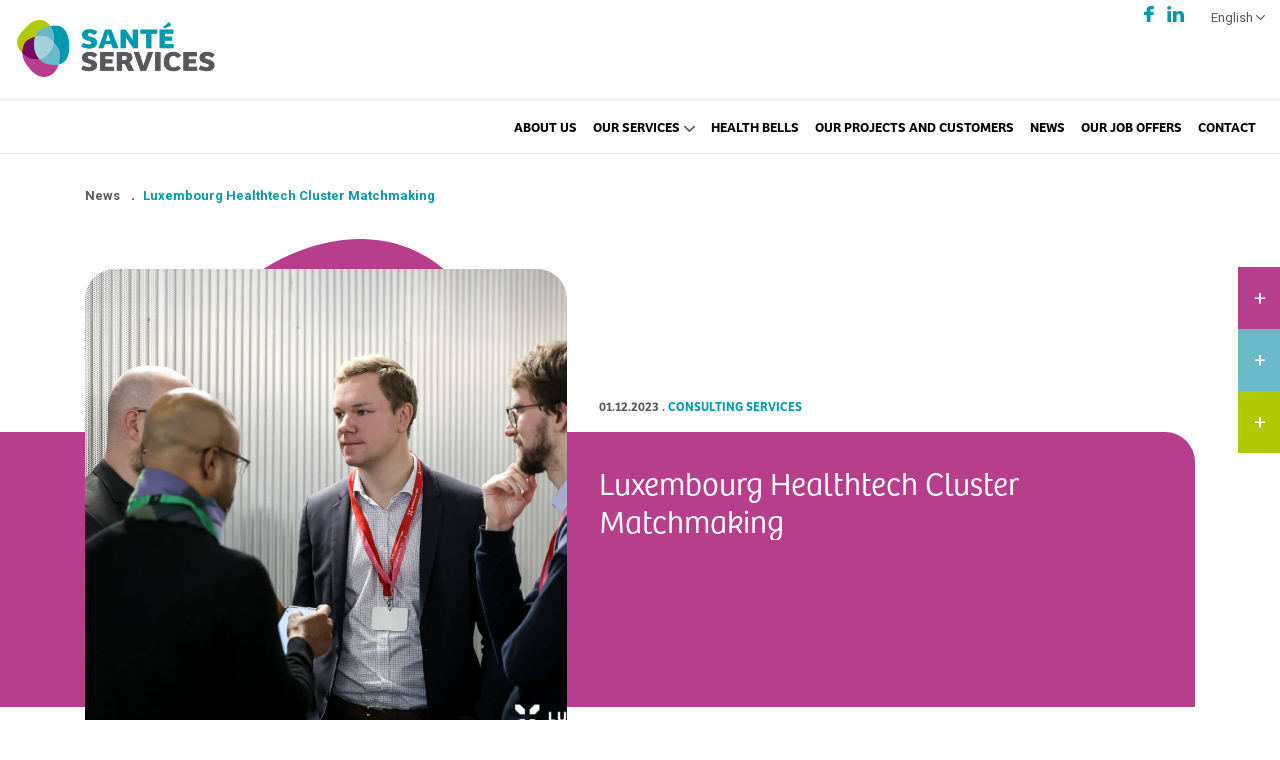

--- FILE ---
content_type: text/html; charset=UTF-8
request_url: https://www.santeservices.lu/en/luxembourg-healthtech-cluster-matchmaking/
body_size: 8894
content:
<!DOCTYPE html>
<html class="no-js" lang="en-GB">
<head>
    <meta charset="UTF-8">
    <meta name="viewport" content="width=device-width, initial-scale=1,  maximum-scale=1, shrink-to-fit=no">
    <link rel="icon" type="image/png" href="https://www.santeservices.lu/wp-content/themes/santeservices/favicon.png" sizes="32x32" />
    <title>Luxembourg Healthtech Cluster Matchmaking - Santé Services</title>
    <meta name='robots' content='index, follow, max-image-preview:large, max-snippet:-1, max-video-preview:-1' />
	<style>img:is([sizes="auto" i], [sizes^="auto," i]) { contain-intrinsic-size: 3000px 1500px }</style>
	<link rel="alternate" href="https://www.santeservices.lu/fr/luxembourg-healthtech-cluster-matchmaking/" hreflang="fr" />
<link rel="alternate" href="https://www.santeservices.lu/en/luxembourg-healthtech-cluster-matchmaking/" hreflang="en" />

	<!-- This site is optimized with the Yoast SEO plugin v26.5 - https://yoast.com/wordpress/plugins/seo/ -->
	<link rel="canonical" href="https://www.santeservices.lu/en/luxembourg-healthtech-cluster-matchmaking/" />
	<meta property="og:locale" content="en_GB" />
	<meta property="og:locale:alternate" content="fr_FR" />
	<meta property="og:type" content="article" />
	<meta property="og:title" content="Luxembourg Healthtech Cluster Matchmaking - Santé Services" />
	<meta property="og:url" content="https://www.santeservices.lu/en/luxembourg-healthtech-cluster-matchmaking/" />
	<meta property="og:site_name" content="Santé Services" />
	<meta property="article:published_time" content="2023-12-01T10:23:00+00:00" />
	<meta property="article:modified_time" content="2023-12-07T10:24:51+00:00" />
	<meta property="og:image" content="https://www.santeservices.lu/wp-content/uploads/2023/12/MicrosoftTeams-image-1-scaled.jpg" />
	<meta property="og:image:width" content="2560" />
	<meta property="og:image:height" content="1707" />
	<meta property="og:image:type" content="image/jpeg" />
	<meta name="author" content="Sante_Services" />
	<meta name="twitter:card" content="summary_large_image" />
	<meta name="twitter:label1" content="Written by" />
	<meta name="twitter:data1" content="Sante_Services" />
	<script type="application/ld+json" class="yoast-schema-graph">{"@context":"https://schema.org","@graph":[{"@type":"WebPage","@id":"https://www.santeservices.lu/en/luxembourg-healthtech-cluster-matchmaking/","url":"https://www.santeservices.lu/en/luxembourg-healthtech-cluster-matchmaking/","name":"Luxembourg Healthtech Cluster Matchmaking - Santé Services","isPartOf":{"@id":"https://www.santeservices.lu/en/#website"},"primaryImageOfPage":{"@id":"https://www.santeservices.lu/en/luxembourg-healthtech-cluster-matchmaking/#primaryimage"},"image":{"@id":"https://www.santeservices.lu/en/luxembourg-healthtech-cluster-matchmaking/#primaryimage"},"thumbnailUrl":"https://www.santeservices.lu/wp-content/uploads/2023/12/MicrosoftTeams-image-1-scaled.jpg","datePublished":"2023-12-01T10:23:00+00:00","dateModified":"2023-12-07T10:24:51+00:00","author":{"@id":"https://www.santeservices.lu/en/#/schema/person/0381a653866ffa5019d723d6a8704957"},"breadcrumb":{"@id":"https://www.santeservices.lu/en/luxembourg-healthtech-cluster-matchmaking/#breadcrumb"},"inLanguage":"en-GB","potentialAction":[{"@type":"ReadAction","target":["https://www.santeservices.lu/en/luxembourg-healthtech-cluster-matchmaking/"]}]},{"@type":"ImageObject","inLanguage":"en-GB","@id":"https://www.santeservices.lu/en/luxembourg-healthtech-cluster-matchmaking/#primaryimage","url":"https://www.santeservices.lu/wp-content/uploads/2023/12/MicrosoftTeams-image-1-scaled.jpg","contentUrl":"https://www.santeservices.lu/wp-content/uploads/2023/12/MicrosoftTeams-image-1-scaled.jpg","width":2560,"height":1707},{"@type":"BreadcrumbList","@id":"https://www.santeservices.lu/en/luxembourg-healthtech-cluster-matchmaking/#breadcrumb","itemListElement":[{"@type":"ListItem","position":1,"name":"Home","item":"https://www.santeservices.lu/en/"},{"@type":"ListItem","position":2,"name":"Luxembourg Healthtech Cluster Matchmaking"}]},{"@type":"WebSite","@id":"https://www.santeservices.lu/en/#website","url":"https://www.santeservices.lu/en/","name":"Santé Services","description":"Un site utilisant WordPress","potentialAction":[{"@type":"SearchAction","target":{"@type":"EntryPoint","urlTemplate":"https://www.santeservices.lu/en/?s={search_term_string}"},"query-input":{"@type":"PropertyValueSpecification","valueRequired":true,"valueName":"search_term_string"}}],"inLanguage":"en-GB"},{"@type":"Person","@id":"https://www.santeservices.lu/en/#/schema/person/0381a653866ffa5019d723d6a8704957","name":"Sante_Services","image":{"@type":"ImageObject","inLanguage":"en-GB","@id":"https://www.santeservices.lu/en/#/schema/person/image/","url":"https://secure.gravatar.com/avatar/d430d859ac9f93eaefee98eff18995240f2d3d9646db74691f61d0a5bc48f81d?s=96&d=mm&r=g","contentUrl":"https://secure.gravatar.com/avatar/d430d859ac9f93eaefee98eff18995240f2d3d9646db74691f61d0a5bc48f81d?s=96&d=mm&r=g","caption":"Sante_Services"},"url":"https://www.santeservices.lu/en/author/sante_services/"}]}</script>
	<!-- / Yoast SEO plugin. -->


<script type="text/javascript">
/* <![CDATA[ */
window._wpemojiSettings = {"baseUrl":"https:\/\/s.w.org\/images\/core\/emoji\/16.0.1\/72x72\/","ext":".png","svgUrl":"https:\/\/s.w.org\/images\/core\/emoji\/16.0.1\/svg\/","svgExt":".svg","source":{"concatemoji":"https:\/\/www.santeservices.lu\/wp-includes\/js\/wp-emoji-release.min.js?ver=6.8.3"}};
/*! This file is auto-generated */
!function(s,n){var o,i,e;function c(e){try{var t={supportTests:e,timestamp:(new Date).valueOf()};sessionStorage.setItem(o,JSON.stringify(t))}catch(e){}}function p(e,t,n){e.clearRect(0,0,e.canvas.width,e.canvas.height),e.fillText(t,0,0);var t=new Uint32Array(e.getImageData(0,0,e.canvas.width,e.canvas.height).data),a=(e.clearRect(0,0,e.canvas.width,e.canvas.height),e.fillText(n,0,0),new Uint32Array(e.getImageData(0,0,e.canvas.width,e.canvas.height).data));return t.every(function(e,t){return e===a[t]})}function u(e,t){e.clearRect(0,0,e.canvas.width,e.canvas.height),e.fillText(t,0,0);for(var n=e.getImageData(16,16,1,1),a=0;a<n.data.length;a++)if(0!==n.data[a])return!1;return!0}function f(e,t,n,a){switch(t){case"flag":return n(e,"\ud83c\udff3\ufe0f\u200d\u26a7\ufe0f","\ud83c\udff3\ufe0f\u200b\u26a7\ufe0f")?!1:!n(e,"\ud83c\udde8\ud83c\uddf6","\ud83c\udde8\u200b\ud83c\uddf6")&&!n(e,"\ud83c\udff4\udb40\udc67\udb40\udc62\udb40\udc65\udb40\udc6e\udb40\udc67\udb40\udc7f","\ud83c\udff4\u200b\udb40\udc67\u200b\udb40\udc62\u200b\udb40\udc65\u200b\udb40\udc6e\u200b\udb40\udc67\u200b\udb40\udc7f");case"emoji":return!a(e,"\ud83e\udedf")}return!1}function g(e,t,n,a){var r="undefined"!=typeof WorkerGlobalScope&&self instanceof WorkerGlobalScope?new OffscreenCanvas(300,150):s.createElement("canvas"),o=r.getContext("2d",{willReadFrequently:!0}),i=(o.textBaseline="top",o.font="600 32px Arial",{});return e.forEach(function(e){i[e]=t(o,e,n,a)}),i}function t(e){var t=s.createElement("script");t.src=e,t.defer=!0,s.head.appendChild(t)}"undefined"!=typeof Promise&&(o="wpEmojiSettingsSupports",i=["flag","emoji"],n.supports={everything:!0,everythingExceptFlag:!0},e=new Promise(function(e){s.addEventListener("DOMContentLoaded",e,{once:!0})}),new Promise(function(t){var n=function(){try{var e=JSON.parse(sessionStorage.getItem(o));if("object"==typeof e&&"number"==typeof e.timestamp&&(new Date).valueOf()<e.timestamp+604800&&"object"==typeof e.supportTests)return e.supportTests}catch(e){}return null}();if(!n){if("undefined"!=typeof Worker&&"undefined"!=typeof OffscreenCanvas&&"undefined"!=typeof URL&&URL.createObjectURL&&"undefined"!=typeof Blob)try{var e="postMessage("+g.toString()+"("+[JSON.stringify(i),f.toString(),p.toString(),u.toString()].join(",")+"));",a=new Blob([e],{type:"text/javascript"}),r=new Worker(URL.createObjectURL(a),{name:"wpTestEmojiSupports"});return void(r.onmessage=function(e){c(n=e.data),r.terminate(),t(n)})}catch(e){}c(n=g(i,f,p,u))}t(n)}).then(function(e){for(var t in e)n.supports[t]=e[t],n.supports.everything=n.supports.everything&&n.supports[t],"flag"!==t&&(n.supports.everythingExceptFlag=n.supports.everythingExceptFlag&&n.supports[t]);n.supports.everythingExceptFlag=n.supports.everythingExceptFlag&&!n.supports.flag,n.DOMReady=!1,n.readyCallback=function(){n.DOMReady=!0}}).then(function(){return e}).then(function(){var e;n.supports.everything||(n.readyCallback(),(e=n.source||{}).concatemoji?t(e.concatemoji):e.wpemoji&&e.twemoji&&(t(e.twemoji),t(e.wpemoji)))}))}((window,document),window._wpemojiSettings);
/* ]]> */
</script>
<style id='wp-emoji-styles-inline-css' type='text/css'>

	img.wp-smiley, img.emoji {
		display: inline !important;
		border: none !important;
		box-shadow: none !important;
		height: 1em !important;
		width: 1em !important;
		margin: 0 0.07em !important;
		vertical-align: -0.1em !important;
		background: none !important;
		padding: 0 !important;
	}
</style>
<link rel='stylesheet' id='wp-block-library-css' href='https://www.santeservices.lu/wp-includes/css/dist/block-library/style.min.css?ver=6.8.3' type='text/css' media='all' />
<style id='classic-theme-styles-inline-css' type='text/css'>
/*! This file is auto-generated */
.wp-block-button__link{color:#fff;background-color:#32373c;border-radius:9999px;box-shadow:none;text-decoration:none;padding:calc(.667em + 2px) calc(1.333em + 2px);font-size:1.125em}.wp-block-file__button{background:#32373c;color:#fff;text-decoration:none}
</style>
<link rel='stylesheet' id='santeservices-bases-block-css' href='https://www.santeservices.lu/wp-content/plugins/santeservices/build/style-index.css?ver=1710921762' type='text/css' media='all' />
<style id='global-styles-inline-css' type='text/css'>
:root{--wp--preset--aspect-ratio--square: 1;--wp--preset--aspect-ratio--4-3: 4/3;--wp--preset--aspect-ratio--3-4: 3/4;--wp--preset--aspect-ratio--3-2: 3/2;--wp--preset--aspect-ratio--2-3: 2/3;--wp--preset--aspect-ratio--16-9: 16/9;--wp--preset--aspect-ratio--9-16: 9/16;--wp--preset--color--black: #000000;--wp--preset--color--cyan-bluish-gray: #abb8c3;--wp--preset--color--white: #ffffff;--wp--preset--color--pale-pink: #f78da7;--wp--preset--color--vivid-red: #cf2e2e;--wp--preset--color--luminous-vivid-orange: #ff6900;--wp--preset--color--luminous-vivid-amber: #fcb900;--wp--preset--color--light-green-cyan: #7bdcb5;--wp--preset--color--vivid-green-cyan: #00d084;--wp--preset--color--pale-cyan-blue: #8ed1fc;--wp--preset--color--vivid-cyan-blue: #0693e3;--wp--preset--color--vivid-purple: #9b51e0;--wp--preset--gradient--vivid-cyan-blue-to-vivid-purple: linear-gradient(135deg,rgba(6,147,227,1) 0%,rgb(155,81,224) 100%);--wp--preset--gradient--light-green-cyan-to-vivid-green-cyan: linear-gradient(135deg,rgb(122,220,180) 0%,rgb(0,208,130) 100%);--wp--preset--gradient--luminous-vivid-amber-to-luminous-vivid-orange: linear-gradient(135deg,rgba(252,185,0,1) 0%,rgba(255,105,0,1) 100%);--wp--preset--gradient--luminous-vivid-orange-to-vivid-red: linear-gradient(135deg,rgba(255,105,0,1) 0%,rgb(207,46,46) 100%);--wp--preset--gradient--very-light-gray-to-cyan-bluish-gray: linear-gradient(135deg,rgb(238,238,238) 0%,rgb(169,184,195) 100%);--wp--preset--gradient--cool-to-warm-spectrum: linear-gradient(135deg,rgb(74,234,220) 0%,rgb(151,120,209) 20%,rgb(207,42,186) 40%,rgb(238,44,130) 60%,rgb(251,105,98) 80%,rgb(254,248,76) 100%);--wp--preset--gradient--blush-light-purple: linear-gradient(135deg,rgb(255,206,236) 0%,rgb(152,150,240) 100%);--wp--preset--gradient--blush-bordeaux: linear-gradient(135deg,rgb(254,205,165) 0%,rgb(254,45,45) 50%,rgb(107,0,62) 100%);--wp--preset--gradient--luminous-dusk: linear-gradient(135deg,rgb(255,203,112) 0%,rgb(199,81,192) 50%,rgb(65,88,208) 100%);--wp--preset--gradient--pale-ocean: linear-gradient(135deg,rgb(255,245,203) 0%,rgb(182,227,212) 50%,rgb(51,167,181) 100%);--wp--preset--gradient--electric-grass: linear-gradient(135deg,rgb(202,248,128) 0%,rgb(113,206,126) 100%);--wp--preset--gradient--midnight: linear-gradient(135deg,rgb(2,3,129) 0%,rgb(40,116,252) 100%);--wp--preset--font-size--small: 13px;--wp--preset--font-size--medium: 20px;--wp--preset--font-size--large: 36px;--wp--preset--font-size--x-large: 42px;--wp--preset--spacing--20: 0.44rem;--wp--preset--spacing--30: 0.67rem;--wp--preset--spacing--40: 1rem;--wp--preset--spacing--50: 1.5rem;--wp--preset--spacing--60: 2.25rem;--wp--preset--spacing--70: 3.38rem;--wp--preset--spacing--80: 5.06rem;--wp--preset--shadow--natural: 6px 6px 9px rgba(0, 0, 0, 0.2);--wp--preset--shadow--deep: 12px 12px 50px rgba(0, 0, 0, 0.4);--wp--preset--shadow--sharp: 6px 6px 0px rgba(0, 0, 0, 0.2);--wp--preset--shadow--outlined: 6px 6px 0px -3px rgba(255, 255, 255, 1), 6px 6px rgba(0, 0, 0, 1);--wp--preset--shadow--crisp: 6px 6px 0px rgba(0, 0, 0, 1);}:where(.is-layout-flex){gap: 0.5em;}:where(.is-layout-grid){gap: 0.5em;}body .is-layout-flex{display: flex;}.is-layout-flex{flex-wrap: wrap;align-items: center;}.is-layout-flex > :is(*, div){margin: 0;}body .is-layout-grid{display: grid;}.is-layout-grid > :is(*, div){margin: 0;}:where(.wp-block-columns.is-layout-flex){gap: 2em;}:where(.wp-block-columns.is-layout-grid){gap: 2em;}:where(.wp-block-post-template.is-layout-flex){gap: 1.25em;}:where(.wp-block-post-template.is-layout-grid){gap: 1.25em;}.has-black-color{color: var(--wp--preset--color--black) !important;}.has-cyan-bluish-gray-color{color: var(--wp--preset--color--cyan-bluish-gray) !important;}.has-white-color{color: var(--wp--preset--color--white) !important;}.has-pale-pink-color{color: var(--wp--preset--color--pale-pink) !important;}.has-vivid-red-color{color: var(--wp--preset--color--vivid-red) !important;}.has-luminous-vivid-orange-color{color: var(--wp--preset--color--luminous-vivid-orange) !important;}.has-luminous-vivid-amber-color{color: var(--wp--preset--color--luminous-vivid-amber) !important;}.has-light-green-cyan-color{color: var(--wp--preset--color--light-green-cyan) !important;}.has-vivid-green-cyan-color{color: var(--wp--preset--color--vivid-green-cyan) !important;}.has-pale-cyan-blue-color{color: var(--wp--preset--color--pale-cyan-blue) !important;}.has-vivid-cyan-blue-color{color: var(--wp--preset--color--vivid-cyan-blue) !important;}.has-vivid-purple-color{color: var(--wp--preset--color--vivid-purple) !important;}.has-black-background-color{background-color: var(--wp--preset--color--black) !important;}.has-cyan-bluish-gray-background-color{background-color: var(--wp--preset--color--cyan-bluish-gray) !important;}.has-white-background-color{background-color: var(--wp--preset--color--white) !important;}.has-pale-pink-background-color{background-color: var(--wp--preset--color--pale-pink) !important;}.has-vivid-red-background-color{background-color: var(--wp--preset--color--vivid-red) !important;}.has-luminous-vivid-orange-background-color{background-color: var(--wp--preset--color--luminous-vivid-orange) !important;}.has-luminous-vivid-amber-background-color{background-color: var(--wp--preset--color--luminous-vivid-amber) !important;}.has-light-green-cyan-background-color{background-color: var(--wp--preset--color--light-green-cyan) !important;}.has-vivid-green-cyan-background-color{background-color: var(--wp--preset--color--vivid-green-cyan) !important;}.has-pale-cyan-blue-background-color{background-color: var(--wp--preset--color--pale-cyan-blue) !important;}.has-vivid-cyan-blue-background-color{background-color: var(--wp--preset--color--vivid-cyan-blue) !important;}.has-vivid-purple-background-color{background-color: var(--wp--preset--color--vivid-purple) !important;}.has-black-border-color{border-color: var(--wp--preset--color--black) !important;}.has-cyan-bluish-gray-border-color{border-color: var(--wp--preset--color--cyan-bluish-gray) !important;}.has-white-border-color{border-color: var(--wp--preset--color--white) !important;}.has-pale-pink-border-color{border-color: var(--wp--preset--color--pale-pink) !important;}.has-vivid-red-border-color{border-color: var(--wp--preset--color--vivid-red) !important;}.has-luminous-vivid-orange-border-color{border-color: var(--wp--preset--color--luminous-vivid-orange) !important;}.has-luminous-vivid-amber-border-color{border-color: var(--wp--preset--color--luminous-vivid-amber) !important;}.has-light-green-cyan-border-color{border-color: var(--wp--preset--color--light-green-cyan) !important;}.has-vivid-green-cyan-border-color{border-color: var(--wp--preset--color--vivid-green-cyan) !important;}.has-pale-cyan-blue-border-color{border-color: var(--wp--preset--color--pale-cyan-blue) !important;}.has-vivid-cyan-blue-border-color{border-color: var(--wp--preset--color--vivid-cyan-blue) !important;}.has-vivid-purple-border-color{border-color: var(--wp--preset--color--vivid-purple) !important;}.has-vivid-cyan-blue-to-vivid-purple-gradient-background{background: var(--wp--preset--gradient--vivid-cyan-blue-to-vivid-purple) !important;}.has-light-green-cyan-to-vivid-green-cyan-gradient-background{background: var(--wp--preset--gradient--light-green-cyan-to-vivid-green-cyan) !important;}.has-luminous-vivid-amber-to-luminous-vivid-orange-gradient-background{background: var(--wp--preset--gradient--luminous-vivid-amber-to-luminous-vivid-orange) !important;}.has-luminous-vivid-orange-to-vivid-red-gradient-background{background: var(--wp--preset--gradient--luminous-vivid-orange-to-vivid-red) !important;}.has-very-light-gray-to-cyan-bluish-gray-gradient-background{background: var(--wp--preset--gradient--very-light-gray-to-cyan-bluish-gray) !important;}.has-cool-to-warm-spectrum-gradient-background{background: var(--wp--preset--gradient--cool-to-warm-spectrum) !important;}.has-blush-light-purple-gradient-background{background: var(--wp--preset--gradient--blush-light-purple) !important;}.has-blush-bordeaux-gradient-background{background: var(--wp--preset--gradient--blush-bordeaux) !important;}.has-luminous-dusk-gradient-background{background: var(--wp--preset--gradient--luminous-dusk) !important;}.has-pale-ocean-gradient-background{background: var(--wp--preset--gradient--pale-ocean) !important;}.has-electric-grass-gradient-background{background: var(--wp--preset--gradient--electric-grass) !important;}.has-midnight-gradient-background{background: var(--wp--preset--gradient--midnight) !important;}.has-small-font-size{font-size: var(--wp--preset--font-size--small) !important;}.has-medium-font-size{font-size: var(--wp--preset--font-size--medium) !important;}.has-large-font-size{font-size: var(--wp--preset--font-size--large) !important;}.has-x-large-font-size{font-size: var(--wp--preset--font-size--x-large) !important;}
:where(.wp-block-post-template.is-layout-flex){gap: 1.25em;}:where(.wp-block-post-template.is-layout-grid){gap: 1.25em;}
:where(.wp-block-columns.is-layout-flex){gap: 2em;}:where(.wp-block-columns.is-layout-grid){gap: 2em;}
:root :where(.wp-block-pullquote){font-size: 1.5em;line-height: 1.6;}
</style>
<link rel='stylesheet' id='santeservices-css' href='https://www.santeservices.lu/wp-content/themes/santeservices/dist/css/app.min.css?ver=6981909131fe8' type='text/css' media='all' />
<link rel='stylesheet' id='santeservices-css-css' href='https://www.santeservices.lu/css_styles_color?ver=6.8.3' type='text/css' media='all' />
<link rel="https://api.w.org/" href="https://www.santeservices.lu/wp-json/" /><link rel="alternate" title="JSON" type="application/json" href="https://www.santeservices.lu/wp-json/wp/v2/posts/6954" /><link rel="EditURI" type="application/rsd+xml" title="RSD" href="https://www.santeservices.lu/xmlrpc.php?rsd" />
<meta name="generator" content="WordPress 6.8.3" />
<link rel='shortlink' href='https://www.santeservices.lu/?p=6954' />
<link rel="alternate" title="oEmbed (JSON)" type="application/json+oembed" href="https://www.santeservices.lu/wp-json/oembed/1.0/embed?url=https%3A%2F%2Fwww.santeservices.lu%2Fen%2Fluxembourg-healthtech-cluster-matchmaking%2F&#038;lang=en" />
<link rel="alternate" title="oEmbed (XML)" type="text/xml+oembed" href="https://www.santeservices.lu/wp-json/oembed/1.0/embed?url=https%3A%2F%2Fwww.santeservices.lu%2Fen%2Fluxembourg-healthtech-cluster-matchmaking%2F&#038;format=xml&#038;lang=en" />

<!-- Google Tag Manager -->
<script>(function(w,d,s,l,i){w[l]=w[l]||[];w[l].push({'gtm.start':
new Date().getTime(),event:'gtm.js'});var f=d.getElementsByTagName(s)[0],
j=d.createElement(s),dl=l!='dataLayer'?'&l='+l:'';j.async=true;j.src=
'https://www.googletagmanager.com/gtm.js?id='+i+dl;f.parentNode.insertBefore(j,f);
})(window,document,'script','dataLayer','GTM-P9HC6XV');</script>
<!-- End Google Tag Manager -->
    <meta name="facebook-domain-verification" content="k7p364cc5qbkmt3cwax7s9vsc8q5i8" />
    <script src='https://www.google.com/recaptcha/api.js'></script>



</head>

<body class="wp-singular post-template-default single single-post postid-6954 single-format-standard wp-theme-santeservices">


<!-- Google Tag Manager (noscript) -->
<noscript><iframe src=https://www.googletagmanager.com/ns.html?id=GTM-P9HC6XV
height="0" width="0" style="display:none;visibility:hidden"></iframe></noscript>
<!-- End Google Tag Manager (noscript) -->


<header id="header">
    <div class="header-top">
        <nav>
                            <ul class="social-network">
                                            <li><a href="https://www.facebook.com/Sant%C3%A9-Services-104582208204627/" target="_blank"> <i class="iconfont iconfont-facebook"></i> <span>facebook</span></a></li>
                                            <li><a href="https://www.linkedin.com/company/sant%C3%A9-services-s-a/" target="_blank"> <i class="iconfont iconfont-linkedin"></i> <span>linkedin</span></a></li>
                                    </ul>
                    </nav>
        <nav>
            
        </nav>
                    <div class="dropdown languages">
                <div class="dropdown-selected">English <i class="iconfont iconfont-chevron-down"></i></div>
                <div class="dropdown-selected small-device">en <i class="iconfont iconfont-chevron-down"></i></div>
                <ul class="dropdown-options">
                                            <li>
                            <a href="https://www.santeservices.lu/fr/luxembourg-healthtech-cluster-matchmaking/" class="">Français</a>
                        </li>
                                            <li>
                            <a href="https://www.santeservices.lu/en/luxembourg-healthtech-cluster-matchmaking/" class="active">English</a>
                        </li>
                                    </ul>
            </div>
            </div>
    <div class="header-container">
        <div class="brand">
            <a href="https://www.santeservices.lu/en">
                <img src="https://www.santeservices.lu/wp-content/themes/santeservices/dist/img/logo.jpg" alt="">
            </a>
        </div>
        <nav>
            <div class="main-menu">
                <div class="menu-menu-principal-en-container"><ul id="menu-menu-principal-en" class=""><li id="menu-item-1573" class="menu-item menu-item-type-post_type menu-item-object-page menu-item-1573"><a href="https://www.santeservices.lu/en/about-us/">About us</a></li>
<li id="menu-item-1581" class="menu-item menu-item-type-custom menu-item-object-custom menu-item-has-children menu-item-1581"><a href="#">Our services</a>
<ul class="sub-menu">
	<li id="menu-item-4457" class="menu-item menu-item-type-custom menu-item-object-custom menu-item-4457"><a href="https://www.santeservices.lu/en/our-structures-and-services/medhospitality">Catering</a></li>
	<li id="menu-item-4456" class="menu-item menu-item-type-custom menu-item-object-custom menu-item-4456"><a href="https://www.santeservices.lu/en/our-structures-and-services/medlogistics">Logistics</a></li>
	<li id="menu-item-7079" class="menu-item menu-item-type-post_type menu-item-object-page menu-item-7079"><a href="https://www.santeservices.lu/en/our-structures-and-services/innovation-promotion-technology-watch/">Innovation promotion &amp; technology watch</a></li>
</ul>
</li>
<li id="menu-item-5119" class="menu-item menu-item-type-post_type menu-item-object-page menu-item-5119"><a href="https://www.santeservices.lu/fr/health-bells/">Health Bells</a></li>
<li id="menu-item-1578" class="menu-item menu-item-type-post_type menu-item-object-page menu-item-1578"><a href="https://www.santeservices.lu/en/our-projects-and-customers/">Our projects and customers</a></li>
<li id="menu-item-1586" class="menu-item menu-item-type-post_type menu-item-object-page menu-item-1586"><a href="https://www.santeservices.lu/en/news/">News</a></li>
<li id="menu-item-2334" class="menu-item menu-item-type-post_type menu-item-object-page menu-item-2334"><a href="https://www.santeservices.lu/en/our-job-offers/">Our job offers</a></li>
<li id="menu-item-1580" class="menu-item menu-item-type-post_type menu-item-object-page menu-item-1580"><a href="https://www.santeservices.lu/en/contact/">Contact</a></li>
</ul></div>                                    <ul class="social-network">
                                                    <li><a href="https://www.facebook.com/Sant%C3%A9-Services-104582208204627/" target="_blank"> <i class="iconfont iconfont-facebook"></i> <span>facebook</span></a></li>
                                                    <li><a href="https://www.linkedin.com/company/sant%C3%A9-services-s-a/" target="_blank"> <i class="iconfont iconfont-linkedin"></i> <span>linkedin</span></a></li>
                                            </ul>
                            </div>
        </nav>
        <div class="menu-burger">
            <span>Menu</span>
                <i class="iconfont iconfont-menu"></i>
                <i class="iconfont iconfont-close"></i>
        </div>
    </div>
</header>

<div class="menu-scrolling-up">
    <div class="brand">
        <a href="https://www.santeservices.lu/en">
            <img src="https://www.santeservices.lu/wp-content/themes/santeservices/dist/img/logo.jpg" alt="">
        </a>
    </div>
    <nav>
        <div class="main-menu">
            <div class="menu-menu-principal-en-container"><ul id="menu-menu-principal-en-1" class=""><li class="menu-item menu-item-type-post_type menu-item-object-page menu-item-1573"><a href="https://www.santeservices.lu/en/about-us/">About us</a></li>
<li class="menu-item menu-item-type-custom menu-item-object-custom menu-item-has-children menu-item-1581"><a href="#">Our services</a>
<ul class="sub-menu">
	<li class="menu-item menu-item-type-custom menu-item-object-custom menu-item-4457"><a href="https://www.santeservices.lu/en/our-structures-and-services/medhospitality">Catering</a></li>
	<li class="menu-item menu-item-type-custom menu-item-object-custom menu-item-4456"><a href="https://www.santeservices.lu/en/our-structures-and-services/medlogistics">Logistics</a></li>
	<li class="menu-item menu-item-type-post_type menu-item-object-page menu-item-7079"><a href="https://www.santeservices.lu/en/our-structures-and-services/innovation-promotion-technology-watch/">Innovation promotion &amp; technology watch</a></li>
</ul>
</li>
<li class="menu-item menu-item-type-post_type menu-item-object-page menu-item-5119"><a href="https://www.santeservices.lu/fr/health-bells/">Health Bells</a></li>
<li class="menu-item menu-item-type-post_type menu-item-object-page menu-item-1578"><a href="https://www.santeservices.lu/en/our-projects-and-customers/">Our projects and customers</a></li>
<li class="menu-item menu-item-type-post_type menu-item-object-page menu-item-1586"><a href="https://www.santeservices.lu/en/news/">News</a></li>
<li class="menu-item menu-item-type-post_type menu-item-object-page menu-item-2334"><a href="https://www.santeservices.lu/en/our-job-offers/">Our job offers</a></li>
<li class="menu-item menu-item-type-post_type menu-item-object-page menu-item-1580"><a href="https://www.santeservices.lu/en/contact/">Contact</a></li>
</ul></div>        </div>
    </nav>
</div>

    <style type="text/css">
        body.single-post .header-band .meta .category,
        section.editor-text h2.title,
        section.editor-text ul li::marker,
        .breadcrumbs ul li,
        section.quote .quote-text,
        body.single-post .registration-form form h3
        {
            color: #b73e8d;
        }
        body.single-post .header-band .meta .box,
        body.single-post .header-band .meta .box:before,
        body.single-post .header-band .meta .box:after,
        body.single-post .header-band .image:after,
        section.carousel-images .carousel-images-container:after,
        body.single-post .header-band:after
        {
            background-color: #b73e8d;
        }
    </style>
    <main id="site-content" role="main">
            <div class="container">
        <div class="row">
            <div class="col-12">
                <div class="breadcrumbs">
                    <ul>
                                                    <li>
                                                                <a href="https://www.santeservices.lu/en/news/">
                                                                        <span>News</span><i> . </i>
                                                                    </a>
                                                        </li>
                                                    <li>
                                                                    <span>Luxembourg Healthtech Cluster Matchmaking</span><i> . </i>
                                                                </li>
                                            </ul>
                </div>
            </div>
        </div>
    </div>

        <div>

            <div class="header-band">
                <div class="container">
                    <div class="row">

                        <div class="col-12">
                            <div class="small-device meta">
                                                                    <span class="date">
                                        01.12.2023                                    </span> .
                                                                <span class="category">
                                        Consulting Services                                    </span>
                            </div>
                            <div class="header-band-row">
                                                                <div class="image">
                                        <img src="https://www.santeservices.lu/wp-content/uploads/2023/12/MicrosoftTeams-image-1-scaled.jpg" alt="Luxembourg Healthtech Cluster Matchmaking">
                                </div>
                                                                <div class="meta">

                                    <div class="desktop-only">
                                                                                    <span class="date">
                                        01.12.2023                                    </span> .
                                                                                <span class="category">
                                        Consulting Services                                    </span>
                                    </div>

                                    <div class="box">
                                        <h1 class="title">
                                                                                        Luxembourg Healthtech Cluster Matchmaking                                        </h1>
                                    </div>
                                </div>
                            </div>

                        </div>
                    </div>
                </div>
            </div>

            <div class="the_content">
                                                                    <section class="editor-wysiwyg wp-content">
<div class="container">
    <div class="row">
        <div class="col-12">
            <div class="xdj266r x11i5rnm xat24cr x1mh8g0r x1vvkbs x126k92a">
<div dir="auto">The <a href="https://www.santeservices.lu/en/our-structures-and-services/medconsulting/">MedConsulting</a> team is delighted to have been able to exchange views with various players in the healthcare sector this morning at the &#8220;Luxembourg Healthtech Cluster Matchmaking&#8221;, and delighted to have been able to see our friends from Softbrik.</div>
<div dir="auto"></div>
</div>
<div class="x11i5rnm xat24cr x1mh8g0r x1vvkbs xtlvy1s x126k92a">
<div dir="auto">Many thanks to <a href="https://www.luxinnovation.lu/fr/">Luxinnovation</a> and Jean-Philippe Arie&#8217;s team for organizing this wonderful event!</div>
</div>
        </div>
    </div>
</div>
</section>
                                                            </div>

                    <div class="single-footer">
                <div class="container">
                    <div class="row">
                        <div class="col-12">
                            <div class="single-footer-content">
                                <ul class="social-medias">
                                    <li>Share this news</li>
                                    <li>
                                        <a href="http://www.facebook.com/sharer.php?u=https://www.santeservices.lu/en/luxembourg-healthtech-cluster-matchmaking/"><i class="iconfont iconfont-facebook"></i></a>
                                    </li>
                                    <li>
                                        <a href="https://twitter.com/intent/tweet?url=https://www.santeservices.lu/en/luxembourg-healthtech-cluster-matchmaking/"><i class="iconfont iconfont-twitter"></i></a>
                                    </li>
                                    <li>
                                        <a href="https://www.linkedin.com/shareArticle?mini=true&url=https://www.santeservices.lu/en/luxembourg-healthtech-cluster-matchmaking/"><i class="iconfont iconfont-linkedin"></i></a>
                                    </li>
                                    <li>
                                        <a href="mailto:?body=https://www.santeservices.lu/en/luxembourg-healthtech-cluster-matchmaking/"><i class="iconfont iconfont-email"></i></a>
                                    </li>
                                </ul>

                                <a href="https://www.santeservices.lu/en/pink-october-breast-cancer-awareness-month/" class="cta" title="Pink October - Breast Cancer Awareness Month"><span>Next news</span> <i class="iconfont iconfont-chevron-right"></i></a>
                            </div>

                        </div>
                    </div>
                </div>

            </div>
        
            
                            <section class="actualites-carousel">
                    <div class="container">
                        <div class="row">
                            <div class="col-md-12">
                                <h2 class="title text-center">Also to be read</h2>
                                <div class="actualites-items owl-carousel">
                        
                            
                                                            <!-- article -->
                                <div class="actualites-item consulting-services">
                                    <div class="image">
                                                                                    <a href="https://www.santeservices.lu/en/business-model-optimization/">
                                                <img src="https://www.santeservices.lu/wp-content/uploads/2023/07/labo.jpg" alt="">
                                            </a>
                                                                            </div>
                                    <div class="meta">
                                        <div class="date">28.09.2023</div>
                                                                                    <div class="service">  .  Consulting Services</div>
                                                                            </div>
                                    <div class="title">Business model optimization</div>
                                </div>
                            
                        
                            
                                                            <!-- article -->
                                <div class="actualites-item consulting-services">
                                    <div class="image">
                                                                                    <a href="https://www.santeservices.lu/en/healthcare-week-2023/">
                                                <img src="https://www.santeservices.lu/wp-content/uploads/2023/12/health-care-week.jpg" alt="">
                                            </a>
                                                                            </div>
                                    <div class="meta">
                                        <div class="date">22.09.2023</div>
                                                                                    <div class="service">  .  Consulting Services</div>
                                                                            </div>
                                    <div class="title">Healthcare week 2023</div>
                                </div>
                            
                        
                            
                                                            <!-- article -->
                                <div class="actualites-item consulting-services">
                                    <div class="image">
                                                                                    <a href="https://www.santeservices.lu/en/le-luxembourg-a-t-il-sa-place-sur-le-marche-mondial-des-medtech/">
                                                <img src="https://www.santeservices.lu/wp-content/uploads/2023/09/SASE.jpg" alt="">
                                            </a>
                                                                            </div>
                                    <div class="meta">
                                        <div class="date">14.09.2023</div>
                                                                                    <div class="service">  .  Consulting Services</div>
                                                                            </div>
                                    <div class="title">Le Luxembourg a-t-il sa place sur le marché mondial des medtech ?</div>
                                </div>
                            
                                            </div>
                            </div>
                        </div>
                    </div>
                </section>
            
        </div>
    </main>

    <div class="menu-sticky">
        <div class="zone"></div>
        <div>
                                <a href="https://www.santeservices.lu/en/our-structures-and-services/innovation-promotion-technology-watch/" class="innovation-information "><span>Innovation &amp; Information</span></a>
                                            <a href="https://www.santeservices.lu/en/our-structures-and-services/medlogistics/" class="medlogistics "><span>Logistics</span></a>
                                            <a href="https://www.santeservices.lu/en/our-structures-and-services/medhospitality-services/" class="catering-service "><span>Catering Service</span></a>
                            </div>
    </div>


<footer id="footer">
    <div class="container">
        <div class="row">
            <div class="col-md-4">
                <div class="brand">
                    <a href="https://www.santeservices.lu/en">
                        <img src="https://www.santeservices.lu/wp-content/themes/santeservices/dist/img/logo.jpg" alt="">
                    </a>
                </div>
                <div class="partner">
                    <img src="https://www.santeservices.lu/wp-content/themes/santeservices/dist/img/fhrs-logo@3x.png" alt="">
                </div>
                                    <ul class="social-network">
                                                    <li><a href="https://www.facebook.com/Sant%C3%A9-Services-104582208204627/" target="_blank"> <i class="iconfont iconfont-facebook"></i> <span>facebook</span></a></li>
                                                    <li><a href="https://www.linkedin.com/company/sant%C3%A9-services-s-a/" target="_blank"> <i class="iconfont iconfont-linkedin"></i> <span>linkedin</span></a></li>
                                            </ul>
                                <div class="copyright">
                    ©2026 . SanteServices . All rights reserved                </div>
                <div class="agency">
                    Digitalised by <img src="https://www.santeservices.lu/wp-content/themes/santeservices/dist/img/logo-binsfeld.svg" alt="">
                </div>
            </div>
            <div class="col-md-4">
                <div class="menu">
                    <div class="menu-menu-footer-1-en-container"><ul id="menu-menu-footer-1-en" class=""><li id="menu-item-1555" class="menu-item menu-item-type-post_type menu-item-object-page menu-item-home menu-item-1555"><a href="https://www.santeservices.lu/en/">Homepage</a></li>
<li id="menu-item-1556" class="menu-item menu-item-type-post_type menu-item-object-page menu-item-1556"><a href="https://www.santeservices.lu/en/about-us/">About us</a></li>
<li id="menu-item-1559" class="menu-item menu-item-type-custom menu-item-object-custom menu-item-has-children menu-item-1559"><a href="#">Our services</a>
<ul class="sub-menu">
	<li id="menu-item-5366" class="menu-item menu-item-type-post_type menu-item-object-page menu-item-5366"><a href="https://www.santeservices.lu/en/our-structures-and-services/medhospitality/">Catering</a></li>
	<li id="menu-item-4836" class="menu-item menu-item-type-post_type menu-item-object-page menu-item-4836"><a href="https://www.santeservices.lu/en/our-structures-and-services/medlogistics/">Logistics</a></li>
	<li id="menu-item-7081" class="menu-item menu-item-type-post_type menu-item-object-page menu-item-7081"><a href="https://www.santeservices.lu/en/our-structures-and-services/innovation-promotion-technology-watch/">Innovation promotion &amp; technology watch</a></li>
</ul>
</li>
</ul></div>                </div>
            </div>
            <div class="col-md-4">
                <div class="menu">
                    <div class="menu-menu-footer-2-en-container"><ul id="menu-menu-footer-2-en" class=""><li id="menu-item-6503" class="menu-item menu-item-type-post_type menu-item-object-page menu-item-6503"><a href="https://www.santeservices.lu/fr/health-bells/">Health Bells</a></li>
<li id="menu-item-1565" class="menu-item menu-item-type-post_type menu-item-object-page menu-item-1565"><a href="https://www.santeservices.lu/en/our-projects-and-customers/">Our projects and clients</a></li>
<li id="menu-item-1566" class="menu-item menu-item-type-post_type menu-item-object-page menu-item-1566"><a href="https://www.santeservices.lu/en/news/">News</a></li>
<li id="menu-item-1567" class="menu-item menu-item-type-post_type menu-item-object-page menu-item-1567"><a href="https://www.santeservices.lu/en/our-job-offers/">Our job offers</a></li>
<li id="menu-item-1568" class="menu-item menu-item-type-post_type menu-item-object-page menu-item-1568"><a href="https://www.santeservices.lu/en/contact/">Contact</a></li>
<li id="menu-item-1569" class="menu-item menu-item-type-post_type menu-item-object-page menu-item-1569"><a href="https://www.santeservices.lu/en/press-reviews/">Press reviews</a></li>
</ul></div>                </div>
                <div class="privacy-policy-menu">
                    <div class="menu-privacy-policy-menu-en-container"><ul id="menu-privacy-policy-menu-en" class=""><li id="menu-item-1570" class="menu-item menu-item-type-post_type menu-item-object-page menu-item-1570"><a href="https://www.santeservices.lu/en/legal-notice/">Legal notice</a></li>
<li id="menu-item-1571" class="menu-item menu-item-type-post_type menu-item-object-page menu-item-privacy-policy menu-item-1571"><a rel="privacy-policy" href="https://www.santeservices.lu/en/cookies-policy/">Cookies management policy</a></li>
<li id="menu-item-1572" class="menu-item menu-item-type-post_type menu-item-object-page menu-item-1572"><a href="https://www.santeservices.lu/en/privacy-policy/">Privacy policy</a></li>
<li id="menu-item-6630" class="menu-item menu-item-type-post_type menu-item-object-page menu-item-6630"><a href="https://www.santeservices.lu/en/recruitment-policy/">Recruitment &#8211; Personal data processing</a></li>
</ul></div>                </div>

                <div class="copyright small-device">
                    ©2026 . SanteServices . All rights reserved                </div>
                <div class="agency small-device">
                    Digitalised by <img src="https://www.santeservices.lu/wp-content/themes/santeservices/dist/img/logo-binsfeld.svg" alt="">
                </div>

            </div>
        </div>
    </div>

</footer>

<script type="speculationrules">
{"prefetch":[{"source":"document","where":{"and":[{"href_matches":"\/*"},{"not":{"href_matches":["\/wp-*.php","\/wp-admin\/*","\/wp-content\/uploads\/*","\/wp-content\/*","\/wp-content\/plugins\/*","\/wp-content\/themes\/santeservices\/*","\/*\\?(.+)"]}},{"not":{"selector_matches":"a[rel~=\"nofollow\"]"}},{"not":{"selector_matches":".no-prefetch, .no-prefetch a"}}]},"eagerness":"conservative"}]}
</script>
<link rel='stylesheet' id='block-acf-editor-wysiwyg-css' href='https://www.santeservices.lu/wp-content/themes/santeservices/templates/blocks/EditorWysiwyg/stylesheet.css?ver=6.7.0.2' type='text/css' media='all' />
<script type="text/javascript" id="santeservices-js-extra">
/* <![CDATA[ */
var WP = {"ajaxurl":"https:\/\/www.santeservices.lu\/wp-admin\/admin-ajax.php","templateurl":"https:\/\/www.santeservices.lu\/wp-content\/themes\/santeservices"};
/* ]]> */
</script>
<script type="text/javascript" src="https://www.santeservices.lu/wp-content/themes/santeservices/dist/js/app.min.js?ver=6981909132007" id="santeservices-js"></script>

<script> window.axeptioSettings = {   clientId: "64d9ea325d34bb88a83373b3",   cookiesVersion: "sante-services-en", };   (function(d, s) {   var t = d.getElementsByTagName(s)[0], e = d.createElement(s);   e.async = true; e.src = "//static.axept.io/sdk.js";   t.parentNode.insertBefore(e, t); })(document, "script"); </script>


</body>
</html>


--- FILE ---
content_type: text/css
request_url: https://www.santeservices.lu/wp-content/plugins/santeservices/build/style-index.css?ver=1710921762
body_size: 495
content:
/*!*****************************************************************************************************************************************************************************************************************************************************************************************************!*\
  !*** css ../../../../../../node_modules/css-loader/dist/cjs.js??ruleSet[1].rules[4].use[1]!../../../../../../node_modules/postcss-loader/dist/cjs.js??ruleSet[1].rules[4].use[2]!../../../../../../node_modules/sass-loader/dist/cjs.js??ruleSet[1].rules[4].use[3]!./src/home-headband/style.scss ***!
  \*****************************************************************************************************************************************************************************************************************************************************************************************************/
.wp-block-santeservices-home-headband {
  margin-bottom: 2rem;
}
/*!****************************************************************************************************************************************************************************************************************************************************************************************************!*\
  !*** css ../../../../../../node_modules/css-loader/dist/cjs.js??ruleSet[1].rules[4].use[1]!../../../../../../node_modules/postcss-loader/dist/cjs.js??ruleSet[1].rules[4].use[2]!../../../../../../node_modules/sass-loader/dist/cjs.js??ruleSet[1].rules[4].use[3]!./src/introduction/style.scss ***!
  \****************************************************************************************************************************************************************************************************************************************************************************************************/

/*!*******************************************************************************************************************************************************************************************************************************************************************************************************!*\
  !*** css ../../../../../../node_modules/css-loader/dist/cjs.js??ruleSet[1].rules[4].use[1]!../../../../../../node_modules/postcss-loader/dist/cjs.js??ruleSet[1].rules[4].use[2]!../../../../../../node_modules/sass-loader/dist/cjs.js??ruleSet[1].rules[4].use[3]!./src/mask-image-text/style.scss ***!
  \*******************************************************************************************************************************************************************************************************************************************************************************************************/

/*!***********************************************************************************************************************************************************************************************************************************************************************************************************!*\
  !*** css ../../../../../../node_modules/css-loader/dist/cjs.js??ruleSet[1].rules[4].use[1]!../../../../../../node_modules/postcss-loader/dist/cjs.js??ruleSet[1].rules[4].use[2]!../../../../../../node_modules/sass-loader/dist/cjs.js??ruleSet[1].rules[4].use[3]!./src/figures-pictogramms/style.scss ***!
  \***********************************************************************************************************************************************************************************************************************************************************************************************************/
.wp-block-santeservices-figures-pictogramms {
  margin: 2rem 0;
}
/*!***********************************************************************************************************************************************************************************************************************************************************************************************************!*\
  !*** css ../../../../../../node_modules/css-loader/dist/cjs.js??ruleSet[1].rules[4].use[1]!../../../../../../node_modules/postcss-loader/dist/cjs.js??ruleSet[1].rules[4].use[2]!../../../../../../node_modules/sass-loader/dist/cjs.js??ruleSet[1].rules[4].use[3]!./src/columns-pictogramms/style.scss ***!
  \***********************************************************************************************************************************************************************************************************************************************************************************************************/
.wp-block-santeservices-columns-pictogramms {
  margin: 2rem 0;
}
/*!***********************************************************************************************************************************************************************************************************************************************************************************************************!*\
  !*** css ../../../../../../node_modules/css-loader/dist/cjs.js??ruleSet[1].rules[4].use[1]!../../../../../../node_modules/postcss-loader/dist/cjs.js??ruleSet[1].rules[4].use[2]!../../../../../../node_modules/sass-loader/dist/cjs.js??ruleSet[1].rules[4].use[3]!./src/actualites-carousel/style.scss ***!
  \***********************************************************************************************************************************************************************************************************************************************************************************************************/

/*!***************************************************************************************************************************************************************************************************************************************************************************************************!*\
  !*** css ../../../../../../node_modules/css-loader/dist/cjs.js??ruleSet[1].rules[4].use[1]!../../../../../../node_modules/postcss-loader/dist/cjs.js??ruleSet[1].rules[4].use[2]!../../../../../../node_modules/sass-loader/dist/cjs.js??ruleSet[1].rules[4].use[3]!./src/editor-text/style.scss ***!
  \***************************************************************************************************************************************************************************************************************************************************************************************************/

/*!*****************************************************************************************************************************************************************************************************************************************************************************************************!*\
  !*** css ../../../../../../node_modules/css-loader/dist/cjs.js??ruleSet[1].rules[4].use[1]!../../../../../../node_modules/postcss-loader/dist/cjs.js??ruleSet[1].rules[4].use[2]!../../../../../../node_modules/sass-loader/dist/cjs.js??ruleSet[1].rules[4].use[3]!./src/speakers-news/style.scss ***!
  \*****************************************************************************************************************************************************************************************************************************************************************************************************/

/*!*************************************************************************************************************************************************************************************************************************************************************************************************!*\
  !*** css ../../../../../../node_modules/css-loader/dist/cjs.js??ruleSet[1].rules[4].use[1]!../../../../../../node_modules/postcss-loader/dist/cjs.js??ruleSet[1].rules[4].use[2]!../../../../../../node_modules/sass-loader/dist/cjs.js??ruleSet[1].rules[4].use[3]!./src/logo-text/style.scss ***!
  \*************************************************************************************************************************************************************************************************************************************************************************************************/

/*!********************************************************************************************************************************************************************************************************************************************************************************************************!*\
  !*** css ../../../../../../node_modules/css-loader/dist/cjs.js??ruleSet[1].rules[4].use[1]!../../../../../../node_modules/postcss-loader/dist/cjs.js??ruleSet[1].rules[4].use[2]!../../../../../../node_modules/sass-loader/dist/cjs.js??ruleSet[1].rules[4].use[3]!./src/image-full-width/style.scss ***!
  \********************************************************************************************************************************************************************************************************************************************************************************************************/

/*!*****************************************************************************************************************************************************************************************************************************************************************************************************!*\
  !*** css ../../../../../../node_modules/css-loader/dist/cjs.js??ruleSet[1].rules[4].use[1]!../../../../../../node_modules/postcss-loader/dist/cjs.js??ruleSet[1].rules[4].use[2]!../../../../../../node_modules/sass-loader/dist/cjs.js??ruleSet[1].rules[4].use[3]!./src/bulleted-list/style.scss ***!
  \*****************************************************************************************************************************************************************************************************************************************************************************************************/

/*!*******************************************************************************************************************************************************************************************************************************************************************************************************!*\
  !*** css ../../../../../../node_modules/css-loader/dist/cjs.js??ruleSet[1].rules[4].use[1]!../../../../../../node_modules/postcss-loader/dist/cjs.js??ruleSet[1].rules[4].use[2]!../../../../../../node_modules/sass-loader/dist/cjs.js??ruleSet[1].rules[4].use[3]!./src/carousel-images/style.scss ***!
  \*******************************************************************************************************************************************************************************************************************************************************************************************************/

/*!**********************************************************************************************************************************************************************************************************************************************************************************************************!*\
  !*** css ../../../../../../node_modules/css-loader/dist/cjs.js??ruleSet[1].rules[4].use[1]!../../../../../../node_modules/postcss-loader/dist/cjs.js??ruleSet[1].rules[4].use[2]!../../../../../../node_modules/sass-loader/dist/cjs.js??ruleSet[1].rules[4].use[3]!./src/carousel-portfolio/style.scss ***!
  \**********************************************************************************************************************************************************************************************************************************************************************************************************/

/*!*********************************************************************************************************************************************************************************************************************************************************************************************!*\
  !*** css ../../../../../../node_modules/css-loader/dist/cjs.js??ruleSet[1].rules[4].use[1]!../../../../../../node_modules/postcss-loader/dist/cjs.js??ruleSet[1].rules[4].use[2]!../../../../../../node_modules/sass-loader/dist/cjs.js??ruleSet[1].rules[4].use[3]!./src/quote/style.scss ***!
  \*********************************************************************************************************************************************************************************************************************************************************************************************/

/*!***********************************************************************************************************************************************************************************************************************************************************************************************!*\
  !*** css ../../../../../../node_modules/css-loader/dist/cjs.js??ruleSet[1].rules[4].use[1]!../../../../../../node_modules/postcss-loader/dist/cjs.js??ruleSet[1].rules[4].use[2]!../../../../../../node_modules/sass-loader/dist/cjs.js??ruleSet[1].rules[4].use[3]!./src/quote-2/style.scss ***!
  \***********************************************************************************************************************************************************************************************************************************************************************************************/

/*!************************************************************************************************************************************************************************************************************************************************************************************************!*\
  !*** css ../../../../../../node_modules/css-loader/dist/cjs.js??ruleSet[1].rules[4].use[1]!../../../../../../node_modules/postcss-loader/dist/cjs.js??ruleSet[1].rules[4].use[2]!../../../../../../node_modules/sass-loader/dist/cjs.js??ruleSet[1].rules[4].use[3]!./src/title-h1/style.scss ***!
  \************************************************************************************************************************************************************************************************************************************************************************************************/

/*!**************************************************************************************************************************************************************************************************************************************************************************************************!*\
  !*** css ../../../../../../node_modules/css-loader/dist/cjs.js??ruleSet[1].rules[4].use[1]!../../../../../../node_modules/postcss-loader/dist/cjs.js??ruleSet[1].rules[4].use[2]!../../../../../../node_modules/sass-loader/dist/cjs.js??ruleSet[1].rules[4].use[3]!./src/grid-logos/style.scss ***!
  \**************************************************************************************************************************************************************************************************************************************************************************************************/
.wp-block-santeservices-figures-pictogramms {
  margin: 2rem 0;
}
/*!*********************************************************************************************************************************************************************************************************************************************************************************************************!*\
  !*** css ../../../../../../node_modules/css-loader/dist/cjs.js??ruleSet[1].rules[4].use[1]!../../../../../../node_modules/postcss-loader/dist/cjs.js??ruleSet[1].rules[4].use[2]!../../../../../../node_modules/sass-loader/dist/cjs.js??ruleSet[1].rules[4].use[3]!./src/actualites-events/style.scss ***!
  \*********************************************************************************************************************************************************************************************************************************************************************************************************/

/*!***************************************************************************************************************************************************************************************************************************************************************************************************!*\
  !*** css ../../../../../../node_modules/css-loader/dist/cjs.js??ruleSet[1].rules[4].use[1]!../../../../../../node_modules/postcss-loader/dist/cjs.js??ruleSet[1].rules[4].use[2]!../../../../../../node_modules/sass-loader/dist/cjs.js??ruleSet[1].rules[4].use[3]!./src/back-button/style.scss ***!
  \***************************************************************************************************************************************************************************************************************************************************************************************************/

/*!*****************************************************************************************************************************************************************************************************************************************************************************************************!*\
  !*** css ../../../../../../node_modules/css-loader/dist/cjs.js??ruleSet[1].rules[4].use[1]!../../../../../../node_modules/postcss-loader/dist/cjs.js??ruleSet[1].rules[4].use[2]!../../../../../../node_modules/sass-loader/dist/cjs.js??ruleSet[1].rules[4].use[3]!./src/press-reviews/style.scss ***!
  \*****************************************************************************************************************************************************************************************************************************************************************************************************/


/*# sourceMappingURL=style-index.css.map*/

--- FILE ---
content_type: text/css
request_url: https://www.santeservices.lu/wp-content/themes/santeservices/dist/css/app.min.css?ver=6981909131fe8
body_size: 31206
content:
@import url(https://use.typekit.net/rgq1dkc.css);@import url(https://fonts.googleapis.com/css2?family=Roboto:wght@400;700&display=swap);@-webkit-keyframes fadeOut{0%{opacity:1}to{opacity:0}}@keyframes fadeOut{0%{opacity:1}to{opacity:0}}@-webkit-keyframes actualiteseventsitem{0%{opacity:0}to{opacity:1}}@keyframes actualiteseventsitem{0%{opacity:0}to{opacity:1}}:root{--blue: #0098ac;--indigo: #6610f2;--purple: #740a63;--pink: #b73e8d;--red: #dc3545;--orange: #fd7e14;--yellow: #ffc107;--green: #b1c904;--teal: #20c997;--cyan: #17a2b8;--white: #FFFFFF;--gray: #6c757d;--gray-dark: #343a40;--primary: #0098ac;--secondary: #6c757d;--success: #b1c904;--info: #17a2b8;--warning: #ffc107;--danger: #dc3545;--light: #f8f9fa;--dark: #343a40;--breakpoint-xs: 0;--breakpoint-sm: 576px;--breakpoint-md: 768px;--breakpoint-lg: 992px;--breakpoint-xl: 1200px;--font-family-sans-serif: -apple-system, BlinkMacSystemFont, "Segoe UI", Roboto, "Helvetica Neue", Arial, "Noto Sans", "Liberation Sans", sans-serif, "Apple Color Emoji", "Segoe UI Emoji", "Segoe UI Symbol", "Noto Color Emoji";--font-family-monospace: SFMono-Regular, Menlo, Monaco, Consolas, "Liberation Mono", "Courier New", monospace}*,::after,::before{-webkit-box-sizing:border-box;box-sizing:border-box}html{font-family:sans-serif;line-height:1.15;-webkit-text-size-adjust:100%;-webkit-tap-highlight-color:transparent}article,aside,figcaption,figure,footer,header,hgroup,main,nav,section{display:block}body{margin:0;font-family:"Roboto",sans-serif;font-size:1.2rem;font-weight:400;line-height:1.5;text-align:left;background-color:#fff}[tabindex="-1"]:focus:not(:focus-visible){outline:0!important}address,hr{margin-bottom:1rem}hr{-webkit-box-sizing:content-box;box-sizing:content-box;height:0;overflow:visible;margin-top:1rem;border:0;border-top:1px solid rgba(0,0,0,.1)}dl,h1,h2,h3,h4,h5,h6,ol,p,ul{margin-top:0}dl,ol,p,ul{margin-bottom:1rem}abbr[data-original-title],abbr[title]{-webkit-text-decoration:underline dotted;text-decoration:underline dotted;cursor:help;border-bottom:0;text-decoration-skip-ink:none}address{font-style:normal;line-height:inherit}ol ol,ol ul,ul ol,ul ul{margin-bottom:0}dt{font-weight:700}dd{margin-bottom:.5rem;margin-left:0}blockquote,figure{margin:0 0 1rem}b,strong{font-weight:bolder}sub,sup{position:relative;font-size:75%;line-height:0;vertical-align:baseline}sub{bottom:-.25em}sup{top:-.5em}a{color:#0098ac;text-decoration:none;background-color:transparent}a:hover{color:#005460;text-decoration:underline}a:not([href]):not([class]),a:not([href]):not([class]):hover{color:inherit;text-decoration:none}code,kbd,pre,samp{font-family:SFMono-Regular,Menlo,Monaco,Consolas,"Liberation Mono","Courier New",monospace;font-size:1em}pre{margin-top:0;margin-bottom:1rem;overflow:auto;-ms-overflow-style:scrollbar}img,svg{vertical-align:middle}img{border-style:none}svg{overflow:hidden}table{border-collapse:collapse}caption{padding-top:.75rem;padding-bottom:.75rem;color:#6c757d;text-align:left;caption-side:bottom}th{text-align:inherit;text-align:-webkit-match-parent}label{display:inline-block;margin-bottom:.5rem}button{border-radius:0}button:focus:not(:focus-visible){outline:0}button,input,optgroup,select,textarea{margin:0;font-family:inherit;font-size:inherit;line-height:inherit}body.single-post .registration-form form,button,input{overflow:visible}button,select{text-transform:none}[role=button]{cursor:pointer}select{word-wrap:normal}[type=button],[type=reset],[type=submit],button{-webkit-appearance:button}.btn:not(:disabled):not(.disabled),[type=button]:not(:disabled),[type=reset]:not(:disabled),[type=submit]:not(:disabled),button:not(:disabled){cursor:pointer}[type=button]::-moz-focus-inner,[type=reset]::-moz-focus-inner,[type=submit]::-moz-focus-inner,button::-moz-focus-inner{padding:0;border-style:none}input[type=checkbox],input[type=radio]{-webkit-box-sizing:border-box;box-sizing:border-box;padding:0}textarea{overflow:auto;resize:vertical}fieldset{min-width:0;padding:0;margin:0;border:0}legend{display:block;width:100%;max-width:100%;padding:0;margin-bottom:.5rem;font-size:1.5rem;line-height:inherit;color:inherit;white-space:normal}progress{vertical-align:baseline}[type=number]::-webkit-inner-spin-button,[type=number]::-webkit-outer-spin-button{height:auto}[type=search]{outline-offset:-2px;-webkit-appearance:none}[type=search]::-webkit-search-decoration{-webkit-appearance:none}::-webkit-file-upload-button{font:inherit;-webkit-appearance:button}output{display:inline-block}summary{display:list-item;cursor:pointer}template{display:none}[hidden]{display:none!important}.h1,.h2,.h3,.h4,.h5,.h6,h1,h2,h3,h4,h5,h6{margin-bottom:.5rem;font-family:"bree",sans-serif;font-weight:500;line-height:1.2}.h1,h1{font-size:3rem}.h2,h2{font-size:2.4rem}.h3,h3{font-size:2.1rem}.h4,h4{font-size:1.8rem}.h5,h5{font-size:1.5rem}.h6,h6{font-size:1.2rem}.display-1,.lead{font-size:1.5rem;font-weight:300}.display-1{font-size:6rem;line-height:1.2}.display-2,.display-3,.display-4{font-size:5.5rem;font-weight:300;line-height:1.2}.display-3,.display-4{font-size:4.5rem}.display-4{font-size:3.5rem}.small,small{font-size:80%;font-weight:400}.mark,mark{padding:.2em;background-color:#fcf8e3}.list-inline,.list-unstyled{padding-left:0;list-style:none}.list-inline-item{display:inline-block}.list-inline-item:not(:last-child){margin-right:.5rem}.initialism{font-size:90%;text-transform:uppercase}.blockquote{margin-bottom:1rem;font-size:1.5rem}.blockquote-footer{display:block;font-size:80%;color:#6c757d}.blockquote-footer::before{content:"\2014\00A0"}.img-fluid,.img-thumbnail{max-width:100%;height:auto}.img-thumbnail{padding:.25rem;background-color:#fff;border:1px solid #dee2e6;border-radius:12px}.figure{display:inline-block}.figure-img{margin-bottom:.5rem;line-height:1}.figure-caption{font-size:90%;color:#6c757d}.container,.container-fluid,.container-lg,.container-md,.container-sm,.container-xl,.wp-block-video{width:100%;padding-right:15px;padding-left:15px;margin-right:auto;margin-left:auto}@media (min-width:576px){.container,.container-sm,.wp-block-video{max-width:540px}}@media (min-width:768px){.container,.container-md,.container-sm,.wp-block-video{max-width:720px}}@media (min-width:992px){.container,.container-lg,.container-md,.container-sm,.wp-block-video{max-width:960px}}@media (min-width:1200px){.container,.container-lg,.container-md,.container-sm,.container-xl,.wp-block-video{max-width:1140px}}.row{display:-webkit-box;display:-ms-flexbox;display:flex;-ms-flex-wrap:wrap;flex-wrap:wrap;margin-right:-15px;margin-left:-15px}.no-gutters{margin-right:0;margin-left:0}.no-gutters>.col,.no-gutters>[class*=col-]{padding-right:0;padding-left:0}.col,.col-1,.col-10,.col-11,.col-12,.col-2,.col-3,.col-4,.col-5,.col-6,.col-7,.col-8,.col-9{position:relative;width:100%;padding-right:15px;padding-left:15px}.col-auto{position:relative;padding-right:15px;padding-left:15px}.col-lg,.col-lg-1,.col-lg-10,.col-lg-11,.col-lg-12,.col-lg-2,.col-lg-3,.col-lg-4,.col-lg-5,.col-lg-6,.col-lg-7,.col-lg-8,.col-lg-9,.col-lg-auto,.col-md,.col-md-1,.col-md-10,.col-md-11,.col-md-12,.col-md-2,.col-md-3,.col-md-4,.col-md-5,.col-md-6,.col-md-7,.col-md-8,.col-md-9,.col-md-auto,.col-sm,.col-sm-1,.col-sm-10,.col-sm-11,.col-sm-12,.col-sm-2,.col-sm-3,.col-sm-4,.col-sm-5,.col-sm-6,.col-sm-7,.col-sm-8,.col-sm-9,.col-sm-auto,.col-xl,.col-xl-1,.col-xl-10,.col-xl-11,.col-xl-12,.col-xl-2,.col-xl-3,.col-xl-4,.col-xl-5,.col-xl-6,.col-xl-7,.col-xl-8,.col-xl-9,.col-xl-auto{position:relative;width:100%;padding-right:15px;padding-left:15px}.col{-ms-flex-preferred-size:0;flex-basis:0;-webkit-box-flex:1;-ms-flex-positive:1;flex-grow:1;max-width:100%}.row-cols-1>*{-webkit-box-flex:0;-ms-flex:0 0 100%;flex:0 0 100%;max-width:100%}.row-cols-2>*{-webkit-box-flex:0;-ms-flex:0 0 50%;flex:0 0 50%;max-width:50%}.row-cols-3>*{-webkit-box-flex:0;-ms-flex:0 0 33.33333%;flex:0 0 33.33333%;max-width:33.33333%}.row-cols-4>*{-webkit-box-flex:0;-ms-flex:0 0 25%;flex:0 0 25%;max-width:25%}.row-cols-5>*{-webkit-box-flex:0;-ms-flex:0 0 20%;flex:0 0 20%;max-width:20%}.row-cols-6>*{-webkit-box-flex:0;-ms-flex:0 0 16.66667%;flex:0 0 16.66667%;max-width:16.66667%}.col-auto{-webkit-box-flex:0;-ms-flex:0 0 auto;flex:0 0 auto;width:auto;max-width:100%}.col-1{-webkit-box-flex:0;-ms-flex:0 0 8.33333%;flex:0 0 8.33333%;max-width:8.33333%}.col-2{-webkit-box-flex:0;-ms-flex:0 0 16.66667%;flex:0 0 16.66667%;max-width:16.66667%}.col-3{-webkit-box-flex:0;-ms-flex:0 0 25%;flex:0 0 25%;max-width:25%}.col-4{-webkit-box-flex:0;-ms-flex:0 0 33.33333%;flex:0 0 33.33333%;max-width:33.33333%}.col-5{-webkit-box-flex:0;-ms-flex:0 0 41.66667%;flex:0 0 41.66667%;max-width:41.66667%}.col-6{-webkit-box-flex:0;-ms-flex:0 0 50%;flex:0 0 50%;max-width:50%}.col-7{-webkit-box-flex:0;-ms-flex:0 0 58.33333%;flex:0 0 58.33333%;max-width:58.33333%}.col-8{-webkit-box-flex:0;-ms-flex:0 0 66.66667%;flex:0 0 66.66667%;max-width:66.66667%}.col-9{-webkit-box-flex:0;-ms-flex:0 0 75%;flex:0 0 75%;max-width:75%}.col-10{-webkit-box-flex:0;-ms-flex:0 0 83.33333%;flex:0 0 83.33333%;max-width:83.33333%}.col-11{-webkit-box-flex:0;-ms-flex:0 0 91.66667%;flex:0 0 91.66667%;max-width:91.66667%}.col-12{-webkit-box-flex:0;-ms-flex:0 0 100%;flex:0 0 100%;max-width:100%}.order-first{-webkit-box-ordinal-group:0;-ms-flex-order:-1;order:-1}.order-last{-webkit-box-ordinal-group:14;-ms-flex-order:13;order:13}.order-0{-webkit-box-ordinal-group:1;-ms-flex-order:0;order:0}.order-1{-webkit-box-ordinal-group:2;-ms-flex-order:1;order:1}.order-2{-webkit-box-ordinal-group:3;-ms-flex-order:2;order:2}.order-3{-webkit-box-ordinal-group:4;-ms-flex-order:3;order:3}.order-4{-webkit-box-ordinal-group:5;-ms-flex-order:4;order:4}.order-5{-webkit-box-ordinal-group:6;-ms-flex-order:5;order:5}.order-6{-webkit-box-ordinal-group:7;-ms-flex-order:6;order:6}.order-7{-webkit-box-ordinal-group:8;-ms-flex-order:7;order:7}.order-8{-webkit-box-ordinal-group:9;-ms-flex-order:8;order:8}.order-9{-webkit-box-ordinal-group:10;-ms-flex-order:9;order:9}.order-10{-webkit-box-ordinal-group:11;-ms-flex-order:10;order:10}.order-11{-webkit-box-ordinal-group:12;-ms-flex-order:11;order:11}.order-12{-webkit-box-ordinal-group:13;-ms-flex-order:12;order:12}.offset-1{margin-left:8.33333%}.offset-2{margin-left:16.66667%}.offset-3{margin-left:25%}.offset-4{margin-left:33.33333%}.offset-5{margin-left:41.66667%}.offset-6{margin-left:50%}.offset-7{margin-left:58.33333%}.offset-8{margin-left:66.66667%}.offset-9{margin-left:75%}.offset-10{margin-left:83.33333%}.offset-11{margin-left:91.66667%}@media (min-width:576px){.col-sm{-ms-flex-preferred-size:0;flex-basis:0;-webkit-box-flex:1;-ms-flex-positive:1;flex-grow:1;max-width:100%}.row-cols-sm-1>*{-webkit-box-flex:0;-ms-flex:0 0 100%;flex:0 0 100%;max-width:100%}.row-cols-sm-2>*{-webkit-box-flex:0;-ms-flex:0 0 50%;flex:0 0 50%;max-width:50%}.row-cols-sm-3>*{-webkit-box-flex:0;-ms-flex:0 0 33.33333%;flex:0 0 33.33333%;max-width:33.33333%}.row-cols-sm-4>*{-webkit-box-flex:0;-ms-flex:0 0 25%;flex:0 0 25%;max-width:25%}.row-cols-sm-5>*{-webkit-box-flex:0;-ms-flex:0 0 20%;flex:0 0 20%;max-width:20%}.row-cols-sm-6>*{-webkit-box-flex:0;-ms-flex:0 0 16.66667%;flex:0 0 16.66667%;max-width:16.66667%}.col-sm-auto{-webkit-box-flex:0;-ms-flex:0 0 auto;flex:0 0 auto;width:auto;max-width:100%}.col-sm-1{-webkit-box-flex:0;-ms-flex:0 0 8.33333%;flex:0 0 8.33333%;max-width:8.33333%}.col-sm-2{-webkit-box-flex:0;-ms-flex:0 0 16.66667%;flex:0 0 16.66667%;max-width:16.66667%}.col-sm-3{-webkit-box-flex:0;-ms-flex:0 0 25%;flex:0 0 25%;max-width:25%}.col-sm-4{-webkit-box-flex:0;-ms-flex:0 0 33.33333%;flex:0 0 33.33333%;max-width:33.33333%}.col-sm-5{-webkit-box-flex:0;-ms-flex:0 0 41.66667%;flex:0 0 41.66667%;max-width:41.66667%}.col-sm-6{-webkit-box-flex:0;-ms-flex:0 0 50%;flex:0 0 50%;max-width:50%}.col-sm-7{-webkit-box-flex:0;-ms-flex:0 0 58.33333%;flex:0 0 58.33333%;max-width:58.33333%}.col-sm-8{-webkit-box-flex:0;-ms-flex:0 0 66.66667%;flex:0 0 66.66667%;max-width:66.66667%}.col-sm-9{-webkit-box-flex:0;-ms-flex:0 0 75%;flex:0 0 75%;max-width:75%}.col-sm-10{-webkit-box-flex:0;-ms-flex:0 0 83.33333%;flex:0 0 83.33333%;max-width:83.33333%}.col-sm-11{-webkit-box-flex:0;-ms-flex:0 0 91.66667%;flex:0 0 91.66667%;max-width:91.66667%}.col-sm-12{-webkit-box-flex:0;-ms-flex:0 0 100%;flex:0 0 100%;max-width:100%}.order-sm-first{-webkit-box-ordinal-group:0;-ms-flex-order:-1;order:-1}.order-sm-last{-webkit-box-ordinal-group:14;-ms-flex-order:13;order:13}.order-sm-0{-webkit-box-ordinal-group:1;-ms-flex-order:0;order:0}.order-sm-1{-webkit-box-ordinal-group:2;-ms-flex-order:1;order:1}.order-sm-2{-webkit-box-ordinal-group:3;-ms-flex-order:2;order:2}.order-sm-3{-webkit-box-ordinal-group:4;-ms-flex-order:3;order:3}.order-sm-4{-webkit-box-ordinal-group:5;-ms-flex-order:4;order:4}.order-sm-5{-webkit-box-ordinal-group:6;-ms-flex-order:5;order:5}.order-sm-6{-webkit-box-ordinal-group:7;-ms-flex-order:6;order:6}.order-sm-7{-webkit-box-ordinal-group:8;-ms-flex-order:7;order:7}.order-sm-8{-webkit-box-ordinal-group:9;-ms-flex-order:8;order:8}.order-sm-9{-webkit-box-ordinal-group:10;-ms-flex-order:9;order:9}.order-sm-10{-webkit-box-ordinal-group:11;-ms-flex-order:10;order:10}.order-sm-11{-webkit-box-ordinal-group:12;-ms-flex-order:11;order:11}.order-sm-12{-webkit-box-ordinal-group:13;-ms-flex-order:12;order:12}.offset-sm-0{margin-left:0}.offset-sm-1{margin-left:8.33333%}.offset-sm-2{margin-left:16.66667%}.offset-sm-3{margin-left:25%}.offset-sm-4{margin-left:33.33333%}.offset-sm-5{margin-left:41.66667%}.offset-sm-6{margin-left:50%}.offset-sm-7{margin-left:58.33333%}.offset-sm-8{margin-left:66.66667%}.offset-sm-9{margin-left:75%}.offset-sm-10{margin-left:83.33333%}.offset-sm-11{margin-left:91.66667%}}@media (min-width:768px){.col-md{-ms-flex-preferred-size:0;flex-basis:0;-webkit-box-flex:1;-ms-flex-positive:1;flex-grow:1;max-width:100%}.row-cols-md-1>*{-webkit-box-flex:0;-ms-flex:0 0 100%;flex:0 0 100%;max-width:100%}.row-cols-md-2>*{-webkit-box-flex:0;-ms-flex:0 0 50%;flex:0 0 50%;max-width:50%}.row-cols-md-3>*{-webkit-box-flex:0;-ms-flex:0 0 33.33333%;flex:0 0 33.33333%;max-width:33.33333%}.row-cols-md-4>*{-webkit-box-flex:0;-ms-flex:0 0 25%;flex:0 0 25%;max-width:25%}.row-cols-md-5>*{-webkit-box-flex:0;-ms-flex:0 0 20%;flex:0 0 20%;max-width:20%}.row-cols-md-6>*{-webkit-box-flex:0;-ms-flex:0 0 16.66667%;flex:0 0 16.66667%;max-width:16.66667%}.col-md-auto{-webkit-box-flex:0;-ms-flex:0 0 auto;flex:0 0 auto;width:auto;max-width:100%}.col-md-1{-webkit-box-flex:0;-ms-flex:0 0 8.33333%;flex:0 0 8.33333%;max-width:8.33333%}.col-md-2{-webkit-box-flex:0;-ms-flex:0 0 16.66667%;flex:0 0 16.66667%;max-width:16.66667%}.col-md-3{-webkit-box-flex:0;-ms-flex:0 0 25%;flex:0 0 25%;max-width:25%}.col-md-4{-webkit-box-flex:0;-ms-flex:0 0 33.33333%;flex:0 0 33.33333%;max-width:33.33333%}.col-md-5{-webkit-box-flex:0;-ms-flex:0 0 41.66667%;flex:0 0 41.66667%;max-width:41.66667%}.col-md-6{-webkit-box-flex:0;-ms-flex:0 0 50%;flex:0 0 50%;max-width:50%}.col-md-7{-webkit-box-flex:0;-ms-flex:0 0 58.33333%;flex:0 0 58.33333%;max-width:58.33333%}.col-md-8{-webkit-box-flex:0;-ms-flex:0 0 66.66667%;flex:0 0 66.66667%;max-width:66.66667%}.col-md-9{-webkit-box-flex:0;-ms-flex:0 0 75%;flex:0 0 75%;max-width:75%}.col-md-10{-webkit-box-flex:0;-ms-flex:0 0 83.33333%;flex:0 0 83.33333%;max-width:83.33333%}.col-md-11{-webkit-box-flex:0;-ms-flex:0 0 91.66667%;flex:0 0 91.66667%;max-width:91.66667%}.col-md-12{-webkit-box-flex:0;-ms-flex:0 0 100%;flex:0 0 100%;max-width:100%}.order-md-first{-webkit-box-ordinal-group:0;-ms-flex-order:-1;order:-1}.order-md-last{-webkit-box-ordinal-group:14;-ms-flex-order:13;order:13}.order-md-0{-webkit-box-ordinal-group:1;-ms-flex-order:0;order:0}.order-md-1{-webkit-box-ordinal-group:2;-ms-flex-order:1;order:1}.order-md-2{-webkit-box-ordinal-group:3;-ms-flex-order:2;order:2}.order-md-3{-webkit-box-ordinal-group:4;-ms-flex-order:3;order:3}.order-md-4{-webkit-box-ordinal-group:5;-ms-flex-order:4;order:4}.order-md-5{-webkit-box-ordinal-group:6;-ms-flex-order:5;order:5}.order-md-6{-webkit-box-ordinal-group:7;-ms-flex-order:6;order:6}.order-md-7{-webkit-box-ordinal-group:8;-ms-flex-order:7;order:7}.order-md-8{-webkit-box-ordinal-group:9;-ms-flex-order:8;order:8}.order-md-9{-webkit-box-ordinal-group:10;-ms-flex-order:9;order:9}.order-md-10{-webkit-box-ordinal-group:11;-ms-flex-order:10;order:10}.order-md-11{-webkit-box-ordinal-group:12;-ms-flex-order:11;order:11}.order-md-12{-webkit-box-ordinal-group:13;-ms-flex-order:12;order:12}.offset-md-0{margin-left:0}.offset-md-1{margin-left:8.33333%}.offset-md-2{margin-left:16.66667%}.offset-md-3{margin-left:25%}.offset-md-4{margin-left:33.33333%}.offset-md-5{margin-left:41.66667%}.offset-md-6{margin-left:50%}.offset-md-7{margin-left:58.33333%}.offset-md-8{margin-left:66.66667%}.offset-md-9{margin-left:75%}.offset-md-10{margin-left:83.33333%}.offset-md-11{margin-left:91.66667%}}@media (min-width:992px){.col-lg{-ms-flex-preferred-size:0;flex-basis:0;-webkit-box-flex:1;-ms-flex-positive:1;flex-grow:1;max-width:100%}.row-cols-lg-1>*{-webkit-box-flex:0;-ms-flex:0 0 100%;flex:0 0 100%;max-width:100%}.row-cols-lg-2>*{-webkit-box-flex:0;-ms-flex:0 0 50%;flex:0 0 50%;max-width:50%}.row-cols-lg-3>*{-webkit-box-flex:0;-ms-flex:0 0 33.33333%;flex:0 0 33.33333%;max-width:33.33333%}.row-cols-lg-4>*{-webkit-box-flex:0;-ms-flex:0 0 25%;flex:0 0 25%;max-width:25%}.row-cols-lg-5>*{-webkit-box-flex:0;-ms-flex:0 0 20%;flex:0 0 20%;max-width:20%}.row-cols-lg-6>*{-webkit-box-flex:0;-ms-flex:0 0 16.66667%;flex:0 0 16.66667%;max-width:16.66667%}.col-lg-auto{-webkit-box-flex:0;-ms-flex:0 0 auto;flex:0 0 auto;width:auto;max-width:100%}.col-lg-1{-webkit-box-flex:0;-ms-flex:0 0 8.33333%;flex:0 0 8.33333%;max-width:8.33333%}.col-lg-2{-webkit-box-flex:0;-ms-flex:0 0 16.66667%;flex:0 0 16.66667%;max-width:16.66667%}.col-lg-3{-webkit-box-flex:0;-ms-flex:0 0 25%;flex:0 0 25%;max-width:25%}.col-lg-4{-webkit-box-flex:0;-ms-flex:0 0 33.33333%;flex:0 0 33.33333%;max-width:33.33333%}.col-lg-5{-webkit-box-flex:0;-ms-flex:0 0 41.66667%;flex:0 0 41.66667%;max-width:41.66667%}.col-lg-6{-webkit-box-flex:0;-ms-flex:0 0 50%;flex:0 0 50%;max-width:50%}.col-lg-7{-webkit-box-flex:0;-ms-flex:0 0 58.33333%;flex:0 0 58.33333%;max-width:58.33333%}.col-lg-8{-webkit-box-flex:0;-ms-flex:0 0 66.66667%;flex:0 0 66.66667%;max-width:66.66667%}.col-lg-9{-webkit-box-flex:0;-ms-flex:0 0 75%;flex:0 0 75%;max-width:75%}.col-lg-10{-webkit-box-flex:0;-ms-flex:0 0 83.33333%;flex:0 0 83.33333%;max-width:83.33333%}.col-lg-11{-webkit-box-flex:0;-ms-flex:0 0 91.66667%;flex:0 0 91.66667%;max-width:91.66667%}.col-lg-12{-webkit-box-flex:0;-ms-flex:0 0 100%;flex:0 0 100%;max-width:100%}.order-lg-first{-webkit-box-ordinal-group:0;-ms-flex-order:-1;order:-1}.order-lg-last{-webkit-box-ordinal-group:14;-ms-flex-order:13;order:13}.order-lg-0{-webkit-box-ordinal-group:1;-ms-flex-order:0;order:0}.order-lg-1{-webkit-box-ordinal-group:2;-ms-flex-order:1;order:1}.order-lg-2{-webkit-box-ordinal-group:3;-ms-flex-order:2;order:2}.order-lg-3{-webkit-box-ordinal-group:4;-ms-flex-order:3;order:3}.order-lg-4{-webkit-box-ordinal-group:5;-ms-flex-order:4;order:4}.order-lg-5{-webkit-box-ordinal-group:6;-ms-flex-order:5;order:5}.order-lg-6{-webkit-box-ordinal-group:7;-ms-flex-order:6;order:6}.order-lg-7{-webkit-box-ordinal-group:8;-ms-flex-order:7;order:7}.order-lg-8{-webkit-box-ordinal-group:9;-ms-flex-order:8;order:8}.order-lg-9{-webkit-box-ordinal-group:10;-ms-flex-order:9;order:9}.order-lg-10{-webkit-box-ordinal-group:11;-ms-flex-order:10;order:10}.order-lg-11{-webkit-box-ordinal-group:12;-ms-flex-order:11;order:11}.order-lg-12{-webkit-box-ordinal-group:13;-ms-flex-order:12;order:12}.offset-lg-0{margin-left:0}.offset-lg-1{margin-left:8.33333%}.offset-lg-2{margin-left:16.66667%}.offset-lg-3{margin-left:25%}.offset-lg-4{margin-left:33.33333%}.offset-lg-5{margin-left:41.66667%}.offset-lg-6{margin-left:50%}.offset-lg-7{margin-left:58.33333%}.offset-lg-8{margin-left:66.66667%}.offset-lg-9{margin-left:75%}.offset-lg-10{margin-left:83.33333%}.offset-lg-11{margin-left:91.66667%}}@media (min-width:1200px){.col-xl{-ms-flex-preferred-size:0;flex-basis:0;-webkit-box-flex:1;-ms-flex-positive:1;flex-grow:1;max-width:100%}.row-cols-xl-1>*{-webkit-box-flex:0;-ms-flex:0 0 100%;flex:0 0 100%;max-width:100%}.row-cols-xl-2>*{-webkit-box-flex:0;-ms-flex:0 0 50%;flex:0 0 50%;max-width:50%}.row-cols-xl-3>*{-webkit-box-flex:0;-ms-flex:0 0 33.33333%;flex:0 0 33.33333%;max-width:33.33333%}.row-cols-xl-4>*{-webkit-box-flex:0;-ms-flex:0 0 25%;flex:0 0 25%;max-width:25%}.row-cols-xl-5>*{-webkit-box-flex:0;-ms-flex:0 0 20%;flex:0 0 20%;max-width:20%}.row-cols-xl-6>*{-webkit-box-flex:0;-ms-flex:0 0 16.66667%;flex:0 0 16.66667%;max-width:16.66667%}.col-xl-auto{-webkit-box-flex:0;-ms-flex:0 0 auto;flex:0 0 auto;width:auto;max-width:100%}.col-xl-1{-webkit-box-flex:0;-ms-flex:0 0 8.33333%;flex:0 0 8.33333%;max-width:8.33333%}.col-xl-2{-webkit-box-flex:0;-ms-flex:0 0 16.66667%;flex:0 0 16.66667%;max-width:16.66667%}.col-xl-3{-webkit-box-flex:0;-ms-flex:0 0 25%;flex:0 0 25%;max-width:25%}.col-xl-4{-webkit-box-flex:0;-ms-flex:0 0 33.33333%;flex:0 0 33.33333%;max-width:33.33333%}.col-xl-5{-webkit-box-flex:0;-ms-flex:0 0 41.66667%;flex:0 0 41.66667%;max-width:41.66667%}.col-xl-6{-webkit-box-flex:0;-ms-flex:0 0 50%;flex:0 0 50%;max-width:50%}.col-xl-7{-webkit-box-flex:0;-ms-flex:0 0 58.33333%;flex:0 0 58.33333%;max-width:58.33333%}.col-xl-8{-webkit-box-flex:0;-ms-flex:0 0 66.66667%;flex:0 0 66.66667%;max-width:66.66667%}.col-xl-9{-webkit-box-flex:0;-ms-flex:0 0 75%;flex:0 0 75%;max-width:75%}.col-xl-10{-webkit-box-flex:0;-ms-flex:0 0 83.33333%;flex:0 0 83.33333%;max-width:83.33333%}.col-xl-11{-webkit-box-flex:0;-ms-flex:0 0 91.66667%;flex:0 0 91.66667%;max-width:91.66667%}.col-xl-12{-webkit-box-flex:0;-ms-flex:0 0 100%;flex:0 0 100%;max-width:100%}.order-xl-first{-webkit-box-ordinal-group:0;-ms-flex-order:-1;order:-1}.order-xl-last{-webkit-box-ordinal-group:14;-ms-flex-order:13;order:13}.order-xl-0{-webkit-box-ordinal-group:1;-ms-flex-order:0;order:0}.order-xl-1{-webkit-box-ordinal-group:2;-ms-flex-order:1;order:1}.order-xl-2{-webkit-box-ordinal-group:3;-ms-flex-order:2;order:2}.order-xl-3{-webkit-box-ordinal-group:4;-ms-flex-order:3;order:3}.order-xl-4{-webkit-box-ordinal-group:5;-ms-flex-order:4;order:4}.order-xl-5{-webkit-box-ordinal-group:6;-ms-flex-order:5;order:5}.order-xl-6{-webkit-box-ordinal-group:7;-ms-flex-order:6;order:6}.order-xl-7{-webkit-box-ordinal-group:8;-ms-flex-order:7;order:7}.order-xl-8{-webkit-box-ordinal-group:9;-ms-flex-order:8;order:8}.order-xl-9{-webkit-box-ordinal-group:10;-ms-flex-order:9;order:9}.order-xl-10{-webkit-box-ordinal-group:11;-ms-flex-order:10;order:10}.order-xl-11{-webkit-box-ordinal-group:12;-ms-flex-order:11;order:11}.order-xl-12{-webkit-box-ordinal-group:13;-ms-flex-order:12;order:12}.offset-xl-0{margin-left:0}.offset-xl-1{margin-left:8.33333%}.offset-xl-2{margin-left:16.66667%}.offset-xl-3{margin-left:25%}.offset-xl-4{margin-left:33.33333%}.offset-xl-5{margin-left:41.66667%}.offset-xl-6{margin-left:50%}.offset-xl-7{margin-left:58.33333%}.offset-xl-8{margin-left:66.66667%}.offset-xl-9{margin-left:75%}.offset-xl-10{margin-left:83.33333%}.offset-xl-11{margin-left:91.66667%}}.align-baseline{vertical-align:baseline!important}.align-top{vertical-align:top!important}.align-middle{vertical-align:middle!important}.align-bottom{vertical-align:bottom!important}.align-text-bottom{vertical-align:text-bottom!important}.align-text-top{vertical-align:text-top!important}.bg-primary{background-color:#0098ac!important}a.bg-primary:focus,a.bg-primary:hover,button.bg-primary:focus,button.bg-primary:hover{background-color:#006b79!important}.bg-secondary{background-color:#6c757d!important}a.bg-secondary:focus,a.bg-secondary:hover,button.bg-secondary:focus,button.bg-secondary:hover{background-color:#545b62!important}.bg-success{background-color:#b1c904!important}a.bg-success:focus,a.bg-success:hover,button.bg-success:focus,button.bg-success:hover{background-color:#859703!important}.bg-info{background-color:#17a2b8!important}a.bg-info:focus,a.bg-info:hover,button.bg-info:focus,button.bg-info:hover{background-color:#117a8b!important}.bg-warning{background-color:#ffc107!important}a.bg-warning:focus,a.bg-warning:hover,button.bg-warning:focus,button.bg-warning:hover{background-color:#d39e00!important}.bg-danger{background-color:#dc3545!important}a.bg-danger:focus,a.bg-danger:hover,button.bg-danger:focus,button.bg-danger:hover{background-color:#bd2130!important}.bg-light{background-color:#f8f9fa!important}a.bg-light:focus,a.bg-light:hover,button.bg-light:focus,button.bg-light:hover{background-color:#dae0e5!important}.bg-dark{background-color:#343a40!important}a.bg-dark:focus,a.bg-dark:hover,button.bg-dark:focus,button.bg-dark:hover{background-color:#1d2124!important}.bg-white{background-color:#fff!important}.bg-transparent{background-color:transparent!important}.border{border:1px solid #dee2e6!important}.border-top{border-top:1px solid #dee2e6!important}.border-right{border-right:1px solid #dee2e6!important}.border-bottom{border-bottom:1px solid #dee2e6!important}.border-left{border-left:1px solid #dee2e6!important}.border-0{border:0!important}.border-top-0{border-top:0!important}.border-right-0{border-right:0!important}.border-bottom-0{border-bottom:0!important}.border-left-0{border-left:0!important}.border-primary{border-color:#0098ac!important}.border-secondary{border-color:#6c757d!important}.border-success{border-color:#b1c904!important}.border-info{border-color:#17a2b8!important}.border-warning{border-color:#ffc107!important}.border-danger{border-color:#dc3545!important}.border-light{border-color:#f8f9fa!important}.border-dark{border-color:#343a40!important}.border-white{border-color:#fff!important}.rounded-sm{border-radius:.2rem!important}.rounded{border-radius:12px!important}.rounded-right,.rounded-top{border-top-right-radius:12px!important}.rounded-top{border-top-left-radius:12px!important}.rounded-right{border-bottom-right-radius:12px!important}.rounded-bottom,.rounded-left{border-bottom-left-radius:12px!important}.rounded-bottom{border-bottom-right-radius:12px!important}.rounded-left{border-top-left-radius:12px!important}.rounded-lg{border-radius:.3rem!important}.rounded-circle{border-radius:50%!important}.rounded-pill{border-radius:50rem!important}.rounded-0{border-radius:0!important}.clearfix::after{clear:both}.d-none{display:none!important}.d-inline{display:inline!important}.d-inline-block{display:inline-block!important}.d-block{display:block!important}.d-table{display:table!important}.d-table-row{display:table-row!important}.d-table-cell{display:table-cell!important}.d-flex{display:-webkit-box!important;display:-ms-flexbox!important;display:flex!important}.d-inline-flex{display:-webkit-inline-box!important;display:-ms-inline-flexbox!important;display:inline-flex!important}@media (min-width:576px){.d-sm-none{display:none!important}.d-sm-inline{display:inline!important}.d-sm-inline-block{display:inline-block!important}.d-sm-block{display:block!important}.d-sm-table{display:table!important}.d-sm-table-row{display:table-row!important}.d-sm-table-cell{display:table-cell!important}.d-sm-flex{display:-webkit-box!important;display:-ms-flexbox!important;display:flex!important}.d-sm-inline-flex{display:-webkit-inline-box!important;display:-ms-inline-flexbox!important;display:inline-flex!important}}@media (min-width:768px){.d-md-none{display:none!important}.d-md-inline{display:inline!important}.d-md-inline-block{display:inline-block!important}.d-md-block{display:block!important}.d-md-table{display:table!important}.d-md-table-row{display:table-row!important}.d-md-table-cell{display:table-cell!important}.d-md-flex{display:-webkit-box!important;display:-ms-flexbox!important;display:flex!important}.d-md-inline-flex{display:-webkit-inline-box!important;display:-ms-inline-flexbox!important;display:inline-flex!important}}@media (min-width:992px){.d-lg-none{display:none!important}.d-lg-inline{display:inline!important}.d-lg-inline-block{display:inline-block!important}.d-lg-block{display:block!important}.d-lg-table{display:table!important}.d-lg-table-row{display:table-row!important}.d-lg-table-cell{display:table-cell!important}.d-lg-flex{display:-webkit-box!important;display:-ms-flexbox!important;display:flex!important}.d-lg-inline-flex{display:-webkit-inline-box!important;display:-ms-inline-flexbox!important;display:inline-flex!important}}@media (min-width:1200px){.d-xl-none{display:none!important}.d-xl-inline{display:inline!important}.d-xl-inline-block{display:inline-block!important}.d-xl-block{display:block!important}.d-xl-table{display:table!important}.d-xl-table-row{display:table-row!important}.d-xl-table-cell{display:table-cell!important}.d-xl-flex{display:-webkit-box!important;display:-ms-flexbox!important;display:flex!important}.d-xl-inline-flex{display:-webkit-inline-box!important;display:-ms-inline-flexbox!important;display:inline-flex!important}}@media print{.d-print-none{display:none!important}.d-print-inline{display:inline!important}.d-print-inline-block{display:inline-block!important}.d-print-block{display:block!important}.d-print-table{display:table!important}.d-print-table-row{display:table-row!important}.d-print-table-cell{display:table-cell!important}.d-print-flex{display:-webkit-box!important;display:-ms-flexbox!important;display:flex!important}.d-print-inline-flex{display:-webkit-inline-box!important;display:-ms-inline-flexbox!important;display:inline-flex!important}}.embed-responsive{position:relative;display:block;width:100%;padding:0;overflow:hidden}.clearfix::after,.embed-responsive::before{display:block;content:""}.embed-responsive .embed-responsive-item,.embed-responsive embed,.embed-responsive iframe,.embed-responsive object,.embed-responsive video{position:absolute;top:0;bottom:0;left:0;width:100%;height:100%;border:0}.embed-responsive-21by9::before{padding-top:42.85714%}.embed-responsive-16by9::before{padding-top:56.25%}.embed-responsive-4by3::before{padding-top:75%}.embed-responsive-1by1::before{padding-top:100%}.flex-row{-webkit-box-orient:horizontal!important;-webkit-box-direction:normal!important;-ms-flex-direction:row!important;flex-direction:row!important}.flex-column{-webkit-box-orient:vertical!important;-webkit-box-direction:normal!important;-ms-flex-direction:column!important;flex-direction:column!important}.flex-row-reverse{-webkit-box-orient:horizontal!important;-webkit-box-direction:reverse!important;-ms-flex-direction:row-reverse!important;flex-direction:row-reverse!important}.flex-column-reverse{-webkit-box-orient:vertical!important;-webkit-box-direction:reverse!important;-ms-flex-direction:column-reverse!important;flex-direction:column-reverse!important}.flex-wrap{-ms-flex-wrap:wrap!important;flex-wrap:wrap!important}.flex-nowrap{-ms-flex-wrap:nowrap!important;flex-wrap:nowrap!important}.flex-wrap-reverse{-ms-flex-wrap:wrap-reverse!important;flex-wrap:wrap-reverse!important}.flex-fill{-webkit-box-flex:1!important;-ms-flex:1 1 auto!important;flex:1 1 auto!important}.flex-grow-0{-webkit-box-flex:0!important;-ms-flex-positive:0!important;flex-grow:0!important}.flex-grow-1{-webkit-box-flex:1!important;-ms-flex-positive:1!important;flex-grow:1!important}.flex-shrink-0{-ms-flex-negative:0!important;flex-shrink:0!important}.flex-shrink-1{-ms-flex-negative:1!important;flex-shrink:1!important}.justify-content-start{-webkit-box-pack:start!important;-ms-flex-pack:start!important;justify-content:flex-start!important}.justify-content-end{-webkit-box-pack:end!important;-ms-flex-pack:end!important;justify-content:flex-end!important}.justify-content-center{-webkit-box-pack:center!important;-ms-flex-pack:center!important;justify-content:center!important}.justify-content-between{-webkit-box-pack:justify!important;-ms-flex-pack:justify!important;justify-content:space-between!important}.justify-content-around{-ms-flex-pack:distribute!important;justify-content:space-around!important}.align-items-start{-webkit-box-align:start!important;-ms-flex-align:start!important;align-items:flex-start!important}.align-items-end{-webkit-box-align:end!important;-ms-flex-align:end!important;align-items:flex-end!important}.align-items-center{-webkit-box-align:center!important;-ms-flex-align:center!important;align-items:center!important}.align-items-baseline{-webkit-box-align:baseline!important;-ms-flex-align:baseline!important;align-items:baseline!important}.align-items-stretch{-webkit-box-align:stretch!important;-ms-flex-align:stretch!important;align-items:stretch!important}.align-content-start{-ms-flex-line-pack:start!important;align-content:flex-start!important}.align-content-end{-ms-flex-line-pack:end!important;align-content:flex-end!important}.align-content-center{-ms-flex-line-pack:center!important;align-content:center!important}.align-content-between{-ms-flex-line-pack:justify!important;align-content:space-between!important}.align-content-around{-ms-flex-line-pack:distribute!important;align-content:space-around!important}.align-content-stretch{-ms-flex-line-pack:stretch!important;align-content:stretch!important}.align-self-auto{-ms-flex-item-align:auto!important;align-self:auto!important}.align-self-start{-ms-flex-item-align:start!important;align-self:flex-start!important}.align-self-end{-ms-flex-item-align:end!important;align-self:flex-end!important}.align-self-center{-ms-flex-item-align:center!important;align-self:center!important}.align-self-baseline{-ms-flex-item-align:baseline!important;align-self:baseline!important}.align-self-stretch{-ms-flex-item-align:stretch!important;align-self:stretch!important}@media (min-width:576px){.flex-sm-row{-webkit-box-orient:horizontal!important;-webkit-box-direction:normal!important;-ms-flex-direction:row!important;flex-direction:row!important}.flex-sm-column{-webkit-box-orient:vertical!important;-webkit-box-direction:normal!important;-ms-flex-direction:column!important;flex-direction:column!important}.flex-sm-row-reverse{-webkit-box-orient:horizontal!important;-webkit-box-direction:reverse!important;-ms-flex-direction:row-reverse!important;flex-direction:row-reverse!important}.flex-sm-column-reverse{-webkit-box-orient:vertical!important;-webkit-box-direction:reverse!important;-ms-flex-direction:column-reverse!important;flex-direction:column-reverse!important}.flex-sm-wrap{-ms-flex-wrap:wrap!important;flex-wrap:wrap!important}.flex-sm-nowrap{-ms-flex-wrap:nowrap!important;flex-wrap:nowrap!important}.flex-sm-wrap-reverse{-ms-flex-wrap:wrap-reverse!important;flex-wrap:wrap-reverse!important}.flex-sm-fill{-webkit-box-flex:1!important;-ms-flex:1 1 auto!important;flex:1 1 auto!important}.flex-sm-grow-0{-webkit-box-flex:0!important;-ms-flex-positive:0!important;flex-grow:0!important}.flex-sm-grow-1{-webkit-box-flex:1!important;-ms-flex-positive:1!important;flex-grow:1!important}.flex-sm-shrink-0{-ms-flex-negative:0!important;flex-shrink:0!important}.flex-sm-shrink-1{-ms-flex-negative:1!important;flex-shrink:1!important}.justify-content-sm-start{-webkit-box-pack:start!important;-ms-flex-pack:start!important;justify-content:flex-start!important}.justify-content-sm-end{-webkit-box-pack:end!important;-ms-flex-pack:end!important;justify-content:flex-end!important}.justify-content-sm-center{-webkit-box-pack:center!important;-ms-flex-pack:center!important;justify-content:center!important}.justify-content-sm-between{-webkit-box-pack:justify!important;-ms-flex-pack:justify!important;justify-content:space-between!important}.justify-content-sm-around{-ms-flex-pack:distribute!important;justify-content:space-around!important}.align-items-sm-start{-webkit-box-align:start!important;-ms-flex-align:start!important;align-items:flex-start!important}.align-items-sm-end{-webkit-box-align:end!important;-ms-flex-align:end!important;align-items:flex-end!important}.align-items-sm-center{-webkit-box-align:center!important;-ms-flex-align:center!important;align-items:center!important}.align-items-sm-baseline{-webkit-box-align:baseline!important;-ms-flex-align:baseline!important;align-items:baseline!important}.align-items-sm-stretch{-webkit-box-align:stretch!important;-ms-flex-align:stretch!important;align-items:stretch!important}.align-content-sm-start{-ms-flex-line-pack:start!important;align-content:flex-start!important}.align-content-sm-end{-ms-flex-line-pack:end!important;align-content:flex-end!important}.align-content-sm-center{-ms-flex-line-pack:center!important;align-content:center!important}.align-content-sm-between{-ms-flex-line-pack:justify!important;align-content:space-between!important}.align-content-sm-around{-ms-flex-line-pack:distribute!important;align-content:space-around!important}.align-content-sm-stretch{-ms-flex-line-pack:stretch!important;align-content:stretch!important}.align-self-sm-auto{-ms-flex-item-align:auto!important;align-self:auto!important}.align-self-sm-start{-ms-flex-item-align:start!important;align-self:flex-start!important}.align-self-sm-end{-ms-flex-item-align:end!important;align-self:flex-end!important}.align-self-sm-center{-ms-flex-item-align:center!important;align-self:center!important}.align-self-sm-baseline{-ms-flex-item-align:baseline!important;align-self:baseline!important}.align-self-sm-stretch{-ms-flex-item-align:stretch!important;align-self:stretch!important}}@media (min-width:768px){.flex-md-row{-webkit-box-orient:horizontal!important;-webkit-box-direction:normal!important;-ms-flex-direction:row!important;flex-direction:row!important}.flex-md-column{-webkit-box-orient:vertical!important;-webkit-box-direction:normal!important;-ms-flex-direction:column!important;flex-direction:column!important}.flex-md-row-reverse{-webkit-box-orient:horizontal!important;-webkit-box-direction:reverse!important;-ms-flex-direction:row-reverse!important;flex-direction:row-reverse!important}.flex-md-column-reverse{-webkit-box-orient:vertical!important;-webkit-box-direction:reverse!important;-ms-flex-direction:column-reverse!important;flex-direction:column-reverse!important}.flex-md-wrap{-ms-flex-wrap:wrap!important;flex-wrap:wrap!important}.flex-md-nowrap{-ms-flex-wrap:nowrap!important;flex-wrap:nowrap!important}.flex-md-wrap-reverse{-ms-flex-wrap:wrap-reverse!important;flex-wrap:wrap-reverse!important}.flex-md-fill{-webkit-box-flex:1!important;-ms-flex:1 1 auto!important;flex:1 1 auto!important}.flex-md-grow-0{-webkit-box-flex:0!important;-ms-flex-positive:0!important;flex-grow:0!important}.flex-md-grow-1{-webkit-box-flex:1!important;-ms-flex-positive:1!important;flex-grow:1!important}.flex-md-shrink-0{-ms-flex-negative:0!important;flex-shrink:0!important}.flex-md-shrink-1{-ms-flex-negative:1!important;flex-shrink:1!important}.justify-content-md-start{-webkit-box-pack:start!important;-ms-flex-pack:start!important;justify-content:flex-start!important}.justify-content-md-end{-webkit-box-pack:end!important;-ms-flex-pack:end!important;justify-content:flex-end!important}.justify-content-md-center{-webkit-box-pack:center!important;-ms-flex-pack:center!important;justify-content:center!important}.justify-content-md-between{-webkit-box-pack:justify!important;-ms-flex-pack:justify!important;justify-content:space-between!important}.justify-content-md-around{-ms-flex-pack:distribute!important;justify-content:space-around!important}.align-items-md-start{-webkit-box-align:start!important;-ms-flex-align:start!important;align-items:flex-start!important}.align-items-md-end{-webkit-box-align:end!important;-ms-flex-align:end!important;align-items:flex-end!important}.align-items-md-center{-webkit-box-align:center!important;-ms-flex-align:center!important;align-items:center!important}.align-items-md-baseline{-webkit-box-align:baseline!important;-ms-flex-align:baseline!important;align-items:baseline!important}.align-items-md-stretch{-webkit-box-align:stretch!important;-ms-flex-align:stretch!important;align-items:stretch!important}.align-content-md-start{-ms-flex-line-pack:start!important;align-content:flex-start!important}.align-content-md-end{-ms-flex-line-pack:end!important;align-content:flex-end!important}.align-content-md-center{-ms-flex-line-pack:center!important;align-content:center!important}.align-content-md-between{-ms-flex-line-pack:justify!important;align-content:space-between!important}.align-content-md-around{-ms-flex-line-pack:distribute!important;align-content:space-around!important}.align-content-md-stretch{-ms-flex-line-pack:stretch!important;align-content:stretch!important}.align-self-md-auto{-ms-flex-item-align:auto!important;align-self:auto!important}.align-self-md-start{-ms-flex-item-align:start!important;align-self:flex-start!important}.align-self-md-end{-ms-flex-item-align:end!important;align-self:flex-end!important}.align-self-md-center{-ms-flex-item-align:center!important;align-self:center!important}.align-self-md-baseline{-ms-flex-item-align:baseline!important;align-self:baseline!important}.align-self-md-stretch{-ms-flex-item-align:stretch!important;align-self:stretch!important}}@media (min-width:992px){.flex-lg-row{-webkit-box-orient:horizontal!important;-webkit-box-direction:normal!important;-ms-flex-direction:row!important;flex-direction:row!important}.flex-lg-column{-webkit-box-orient:vertical!important;-webkit-box-direction:normal!important;-ms-flex-direction:column!important;flex-direction:column!important}.flex-lg-row-reverse{-webkit-box-orient:horizontal!important;-webkit-box-direction:reverse!important;-ms-flex-direction:row-reverse!important;flex-direction:row-reverse!important}.flex-lg-column-reverse{-webkit-box-orient:vertical!important;-webkit-box-direction:reverse!important;-ms-flex-direction:column-reverse!important;flex-direction:column-reverse!important}.flex-lg-wrap{-ms-flex-wrap:wrap!important;flex-wrap:wrap!important}.flex-lg-nowrap{-ms-flex-wrap:nowrap!important;flex-wrap:nowrap!important}.flex-lg-wrap-reverse{-ms-flex-wrap:wrap-reverse!important;flex-wrap:wrap-reverse!important}.flex-lg-fill{-webkit-box-flex:1!important;-ms-flex:1 1 auto!important;flex:1 1 auto!important}.flex-lg-grow-0{-webkit-box-flex:0!important;-ms-flex-positive:0!important;flex-grow:0!important}.flex-lg-grow-1{-webkit-box-flex:1!important;-ms-flex-positive:1!important;flex-grow:1!important}.flex-lg-shrink-0{-ms-flex-negative:0!important;flex-shrink:0!important}.flex-lg-shrink-1{-ms-flex-negative:1!important;flex-shrink:1!important}.justify-content-lg-start{-webkit-box-pack:start!important;-ms-flex-pack:start!important;justify-content:flex-start!important}.justify-content-lg-end{-webkit-box-pack:end!important;-ms-flex-pack:end!important;justify-content:flex-end!important}.justify-content-lg-center{-webkit-box-pack:center!important;-ms-flex-pack:center!important;justify-content:center!important}.justify-content-lg-between{-webkit-box-pack:justify!important;-ms-flex-pack:justify!important;justify-content:space-between!important}.justify-content-lg-around{-ms-flex-pack:distribute!important;justify-content:space-around!important}.align-items-lg-start{-webkit-box-align:start!important;-ms-flex-align:start!important;align-items:flex-start!important}.align-items-lg-end{-webkit-box-align:end!important;-ms-flex-align:end!important;align-items:flex-end!important}.align-items-lg-center{-webkit-box-align:center!important;-ms-flex-align:center!important;align-items:center!important}.align-items-lg-baseline{-webkit-box-align:baseline!important;-ms-flex-align:baseline!important;align-items:baseline!important}.align-items-lg-stretch{-webkit-box-align:stretch!important;-ms-flex-align:stretch!important;align-items:stretch!important}.align-content-lg-start{-ms-flex-line-pack:start!important;align-content:flex-start!important}.align-content-lg-end{-ms-flex-line-pack:end!important;align-content:flex-end!important}.align-content-lg-center{-ms-flex-line-pack:center!important;align-content:center!important}.align-content-lg-between{-ms-flex-line-pack:justify!important;align-content:space-between!important}.align-content-lg-around{-ms-flex-line-pack:distribute!important;align-content:space-around!important}.align-content-lg-stretch{-ms-flex-line-pack:stretch!important;align-content:stretch!important}.align-self-lg-auto{-ms-flex-item-align:auto!important;align-self:auto!important}.align-self-lg-start{-ms-flex-item-align:start!important;align-self:flex-start!important}.align-self-lg-end{-ms-flex-item-align:end!important;align-self:flex-end!important}.align-self-lg-center{-ms-flex-item-align:center!important;align-self:center!important}.align-self-lg-baseline{-ms-flex-item-align:baseline!important;align-self:baseline!important}.align-self-lg-stretch{-ms-flex-item-align:stretch!important;align-self:stretch!important}}@media (min-width:1200px){.flex-xl-row{-webkit-box-orient:horizontal!important;-webkit-box-direction:normal!important;-ms-flex-direction:row!important;flex-direction:row!important}.flex-xl-column{-webkit-box-orient:vertical!important;-webkit-box-direction:normal!important;-ms-flex-direction:column!important;flex-direction:column!important}.flex-xl-row-reverse{-webkit-box-orient:horizontal!important;-webkit-box-direction:reverse!important;-ms-flex-direction:row-reverse!important;flex-direction:row-reverse!important}.flex-xl-column-reverse{-webkit-box-orient:vertical!important;-webkit-box-direction:reverse!important;-ms-flex-direction:column-reverse!important;flex-direction:column-reverse!important}.flex-xl-wrap{-ms-flex-wrap:wrap!important;flex-wrap:wrap!important}.flex-xl-nowrap{-ms-flex-wrap:nowrap!important;flex-wrap:nowrap!important}.flex-xl-wrap-reverse{-ms-flex-wrap:wrap-reverse!important;flex-wrap:wrap-reverse!important}.flex-xl-fill{-webkit-box-flex:1!important;-ms-flex:1 1 auto!important;flex:1 1 auto!important}.flex-xl-grow-0{-webkit-box-flex:0!important;-ms-flex-positive:0!important;flex-grow:0!important}.flex-xl-grow-1{-webkit-box-flex:1!important;-ms-flex-positive:1!important;flex-grow:1!important}.flex-xl-shrink-0{-ms-flex-negative:0!important;flex-shrink:0!important}.flex-xl-shrink-1{-ms-flex-negative:1!important;flex-shrink:1!important}.justify-content-xl-start{-webkit-box-pack:start!important;-ms-flex-pack:start!important;justify-content:flex-start!important}.justify-content-xl-end{-webkit-box-pack:end!important;-ms-flex-pack:end!important;justify-content:flex-end!important}.justify-content-xl-center{-webkit-box-pack:center!important;-ms-flex-pack:center!important;justify-content:center!important}.justify-content-xl-between{-webkit-box-pack:justify!important;-ms-flex-pack:justify!important;justify-content:space-between!important}.justify-content-xl-around{-ms-flex-pack:distribute!important;justify-content:space-around!important}.align-items-xl-start{-webkit-box-align:start!important;-ms-flex-align:start!important;align-items:flex-start!important}.align-items-xl-end{-webkit-box-align:end!important;-ms-flex-align:end!important;align-items:flex-end!important}.align-items-xl-center{-webkit-box-align:center!important;-ms-flex-align:center!important;align-items:center!important}.align-items-xl-baseline{-webkit-box-align:baseline!important;-ms-flex-align:baseline!important;align-items:baseline!important}.align-items-xl-stretch{-webkit-box-align:stretch!important;-ms-flex-align:stretch!important;align-items:stretch!important}.align-content-xl-start{-ms-flex-line-pack:start!important;align-content:flex-start!important}.align-content-xl-end{-ms-flex-line-pack:end!important;align-content:flex-end!important}.align-content-xl-center{-ms-flex-line-pack:center!important;align-content:center!important}.align-content-xl-between{-ms-flex-line-pack:justify!important;align-content:space-between!important}.align-content-xl-around{-ms-flex-line-pack:distribute!important;align-content:space-around!important}.align-content-xl-stretch{-ms-flex-line-pack:stretch!important;align-content:stretch!important}.align-self-xl-auto{-ms-flex-item-align:auto!important;align-self:auto!important}.align-self-xl-start{-ms-flex-item-align:start!important;align-self:flex-start!important}.align-self-xl-end{-ms-flex-item-align:end!important;align-self:flex-end!important}.align-self-xl-center{-ms-flex-item-align:center!important;align-self:center!important}.align-self-xl-baseline{-ms-flex-item-align:baseline!important;align-self:baseline!important}.align-self-xl-stretch{-ms-flex-item-align:stretch!important;align-self:stretch!important}}.float-left{float:left!important}.float-right{float:right!important}.float-none{float:none!important}@media (min-width:576px){.float-sm-left{float:left!important}.float-sm-right{float:right!important}.float-sm-none{float:none!important}}@media (min-width:768px){.float-md-left{float:left!important}.float-md-right{float:right!important}.float-md-none{float:none!important}}@media (min-width:992px){.float-lg-left{float:left!important}.float-lg-right{float:right!important}.float-lg-none{float:none!important}}@media (min-width:1200px){.float-xl-left{float:left!important}.float-xl-right{float:right!important}.float-xl-none{float:none!important}}.user-select-all{-webkit-user-select:all!important;-moz-user-select:all!important;-ms-user-select:all!important;user-select:all!important}.user-select-auto{-webkit-user-select:auto!important;-moz-user-select:auto!important;-ms-user-select:auto!important;user-select:auto!important}.user-select-none{-webkit-user-select:none!important;-moz-user-select:none!important;-ms-user-select:none!important;user-select:none!important}.overflow-auto{overflow:auto!important}.overflow-hidden{overflow:hidden!important}.position-static{position:static!important}.position-relative{position:relative!important}.position-absolute{position:absolute!important}.position-fixed{position:fixed!important}.position-sticky{position:-webkit-sticky!important;position:sticky!important}.fixed-bottom,.fixed-top{position:fixed;right:0;left:0;z-index:1030}.fixed-top{top:0}.fixed-bottom{bottom:0}@supports ((position: -webkit-sticky) or (position: sticky)){.sticky-top{position:-webkit-sticky;position:sticky;top:0;z-index:1020}}.sr-only{position:absolute;width:1px;height:1px;padding:0;margin:-1px;overflow:hidden;clip:rect(0,0,0,0);white-space:nowrap;border:0}.sr-only-focusable:active,.sr-only-focusable:focus{position:static;width:auto;height:auto;overflow:visible;clip:auto;white-space:normal}.shadow-sm{-webkit-box-shadow:0 .125rem .25rem rgba(0,0,0,.075)!important;box-shadow:0 .125rem .25rem rgba(0,0,0,.075)!important}.shadow{-webkit-box-shadow:0 .5rem 1rem rgba(0,0,0,.15)!important;box-shadow:0 .5rem 1rem rgba(0,0,0,.15)!important}.shadow-lg{-webkit-box-shadow:0 1rem 3rem rgba(0,0,0,.175)!important;box-shadow:0 1rem 3rem rgba(0,0,0,.175)!important}.shadow-none{-webkit-box-shadow:none!important;box-shadow:none!important}.w-25{width:25%!important}.w-50{width:50%!important}.w-75{width:75%!important}.w-100{width:100%!important}.w-auto{width:auto!important}.h-25{height:25%!important}.h-50{height:50%!important}.h-75{height:75%!important}.h-100{height:100%!important}.h-auto{height:auto!important}.mw-100{max-width:100%!important}.mh-100{max-height:100%!important}.min-vw-100{min-width:100vw!important}.min-vh-100{min-height:100vh!important}.vw-100{width:100vw!important}.vh-100{height:100vh!important}.m-0{margin:0!important}.mt-0,.my-0{margin-top:0!important}.mr-0,.mx-0{margin-right:0!important}.mb-0,.my-0{margin-bottom:0!important}.ml-0,.mx-0{margin-left:0!important}.m-1{margin:.25rem!important}.mt-1,.my-1{margin-top:.25rem!important}.mr-1,.mx-1{margin-right:.25rem!important}.mb-1,.my-1{margin-bottom:.25rem!important}.ml-1,.mx-1{margin-left:.25rem!important}.m-2{margin:.5rem!important}.mt-2,.my-2{margin-top:.5rem!important}.mr-2,.mx-2{margin-right:.5rem!important}.mb-2,.my-2{margin-bottom:.5rem!important}.ml-2,.mx-2{margin-left:.5rem!important}.m-3{margin:1rem!important}.mt-3,.my-3{margin-top:1rem!important}.mr-3,.mx-3{margin-right:1rem!important}.mb-3,.my-3{margin-bottom:1rem!important}.ml-3,.mx-3{margin-left:1rem!important}.m-4{margin:1.5rem!important}.mt-4,.my-4{margin-top:1.5rem!important}.mr-4,.mx-4{margin-right:1.5rem!important}.mb-4,.my-4{margin-bottom:1.5rem!important}.ml-4,.mx-4{margin-left:1.5rem!important}.m-5{margin:3rem!important}.mt-5,.my-5{margin-top:3rem!important}.mr-5,.mx-5{margin-right:3rem!important}.mb-5,.my-5{margin-bottom:3rem!important}.ml-5,.mx-5{margin-left:3rem!important}.p-0{padding:0!important}.pt-0,.py-0{padding-top:0!important}.pr-0,.px-0{padding-right:0!important}.pb-0,.py-0{padding-bottom:0!important}.pl-0,.px-0{padding-left:0!important}.p-1{padding:.25rem!important}.pt-1,.py-1{padding-top:.25rem!important}.pr-1,.px-1{padding-right:.25rem!important}.pb-1,.py-1{padding-bottom:.25rem!important}.pl-1,.px-1{padding-left:.25rem!important}.p-2{padding:.5rem!important}.pt-2,.py-2{padding-top:.5rem!important}.pr-2,.px-2{padding-right:.5rem!important}.pb-2,.py-2{padding-bottom:.5rem!important}.pl-2,.px-2{padding-left:.5rem!important}.p-3{padding:1rem!important}.pt-3,.py-3{padding-top:1rem!important}.pr-3,.px-3{padding-right:1rem!important}.pb-3,.py-3{padding-bottom:1rem!important}.pl-3,.px-3{padding-left:1rem!important}.p-4{padding:1.5rem!important}.pt-4,.py-4{padding-top:1.5rem!important}.pr-4,.px-4{padding-right:1.5rem!important}.pb-4,.py-4{padding-bottom:1.5rem!important}.pl-4,.px-4{padding-left:1.5rem!important}.p-5{padding:3rem!important}.pt-5,.py-5{padding-top:3rem!important}.pr-5,.px-5{padding-right:3rem!important}.pb-5,.py-5{padding-bottom:3rem!important}.pl-5,.px-5{padding-left:3rem!important}.m-n1{margin:-.25rem!important}.mt-n1,.my-n1{margin-top:-.25rem!important}.mr-n1,.mx-n1{margin-right:-.25rem!important}.mb-n1,.my-n1{margin-bottom:-.25rem!important}.ml-n1,.mx-n1{margin-left:-.25rem!important}.m-n2{margin:-.5rem!important}.mt-n2,.my-n2{margin-top:-.5rem!important}.mr-n2,.mx-n2{margin-right:-.5rem!important}.mb-n2,.my-n2{margin-bottom:-.5rem!important}.ml-n2,.mx-n2{margin-left:-.5rem!important}.m-n3{margin:-1rem!important}.mt-n3,.my-n3{margin-top:-1rem!important}.mr-n3,.mx-n3{margin-right:-1rem!important}.mb-n3,.my-n3{margin-bottom:-1rem!important}.ml-n3,.mx-n3{margin-left:-1rem!important}.m-n4{margin:-1.5rem!important}.mt-n4,.my-n4{margin-top:-1.5rem!important}.mr-n4,.mx-n4{margin-right:-1.5rem!important}.mb-n4,.my-n4{margin-bottom:-1.5rem!important}.ml-n4,.mx-n4{margin-left:-1.5rem!important}.m-n5{margin:-3rem!important}.mt-n5,.my-n5{margin-top:-3rem!important}.mr-n5,.mx-n5{margin-right:-3rem!important}.mb-n5,.my-n5{margin-bottom:-3rem!important}.ml-n5,.mx-n5{margin-left:-3rem!important}.m-auto{margin:auto!important}.mt-auto,.my-auto{margin-top:auto!important}.mr-auto,.mx-auto{margin-right:auto!important}.mb-auto,.my-auto{margin-bottom:auto!important}.ml-auto,.mx-auto{margin-left:auto!important}@media (min-width:576px){.m-sm-0{margin:0!important}.mt-sm-0,.my-sm-0{margin-top:0!important}.mr-sm-0,.mx-sm-0{margin-right:0!important}.mb-sm-0,.my-sm-0{margin-bottom:0!important}.ml-sm-0,.mx-sm-0{margin-left:0!important}.m-sm-1{margin:.25rem!important}.mt-sm-1,.my-sm-1{margin-top:.25rem!important}.mr-sm-1,.mx-sm-1{margin-right:.25rem!important}.mb-sm-1,.my-sm-1{margin-bottom:.25rem!important}.ml-sm-1,.mx-sm-1{margin-left:.25rem!important}.m-sm-2{margin:.5rem!important}.mt-sm-2,.my-sm-2{margin-top:.5rem!important}.mr-sm-2,.mx-sm-2{margin-right:.5rem!important}.mb-sm-2,.my-sm-2{margin-bottom:.5rem!important}.ml-sm-2,.mx-sm-2{margin-left:.5rem!important}.m-sm-3{margin:1rem!important}.mt-sm-3,.my-sm-3{margin-top:1rem!important}.mr-sm-3,.mx-sm-3{margin-right:1rem!important}.mb-sm-3,.my-sm-3{margin-bottom:1rem!important}.ml-sm-3,.mx-sm-3{margin-left:1rem!important}.m-sm-4{margin:1.5rem!important}.mt-sm-4,.my-sm-4{margin-top:1.5rem!important}.mr-sm-4,.mx-sm-4{margin-right:1.5rem!important}.mb-sm-4,.my-sm-4{margin-bottom:1.5rem!important}.ml-sm-4,.mx-sm-4{margin-left:1.5rem!important}.m-sm-5{margin:3rem!important}.mt-sm-5,.my-sm-5{margin-top:3rem!important}.mr-sm-5,.mx-sm-5{margin-right:3rem!important}.mb-sm-5,.my-sm-5{margin-bottom:3rem!important}.ml-sm-5,.mx-sm-5{margin-left:3rem!important}.p-sm-0{padding:0!important}.pt-sm-0,.py-sm-0{padding-top:0!important}.pr-sm-0,.px-sm-0{padding-right:0!important}.pb-sm-0,.py-sm-0{padding-bottom:0!important}.pl-sm-0,.px-sm-0{padding-left:0!important}.p-sm-1{padding:.25rem!important}.pt-sm-1,.py-sm-1{padding-top:.25rem!important}.pr-sm-1,.px-sm-1{padding-right:.25rem!important}.pb-sm-1,.py-sm-1{padding-bottom:.25rem!important}.pl-sm-1,.px-sm-1{padding-left:.25rem!important}.p-sm-2{padding:.5rem!important}.pt-sm-2,.py-sm-2{padding-top:.5rem!important}.pr-sm-2,.px-sm-2{padding-right:.5rem!important}.pb-sm-2,.py-sm-2{padding-bottom:.5rem!important}.pl-sm-2,.px-sm-2{padding-left:.5rem!important}.p-sm-3{padding:1rem!important}.pt-sm-3,.py-sm-3{padding-top:1rem!important}.pr-sm-3,.px-sm-3{padding-right:1rem!important}.pb-sm-3,.py-sm-3{padding-bottom:1rem!important}.pl-sm-3,.px-sm-3{padding-left:1rem!important}.p-sm-4{padding:1.5rem!important}.pt-sm-4,.py-sm-4{padding-top:1.5rem!important}.pr-sm-4,.px-sm-4{padding-right:1.5rem!important}.pb-sm-4,.py-sm-4{padding-bottom:1.5rem!important}.pl-sm-4,.px-sm-4{padding-left:1.5rem!important}.p-sm-5{padding:3rem!important}.pt-sm-5,.py-sm-5{padding-top:3rem!important}.pr-sm-5,.px-sm-5{padding-right:3rem!important}.pb-sm-5,.py-sm-5{padding-bottom:3rem!important}.pl-sm-5,.px-sm-5{padding-left:3rem!important}.m-sm-n1{margin:-.25rem!important}.mt-sm-n1,.my-sm-n1{margin-top:-.25rem!important}.mr-sm-n1,.mx-sm-n1{margin-right:-.25rem!important}.mb-sm-n1,.my-sm-n1{margin-bottom:-.25rem!important}.ml-sm-n1,.mx-sm-n1{margin-left:-.25rem!important}.m-sm-n2{margin:-.5rem!important}.mt-sm-n2,.my-sm-n2{margin-top:-.5rem!important}.mr-sm-n2,.mx-sm-n2{margin-right:-.5rem!important}.mb-sm-n2,.my-sm-n2{margin-bottom:-.5rem!important}.ml-sm-n2,.mx-sm-n2{margin-left:-.5rem!important}.m-sm-n3{margin:-1rem!important}.mt-sm-n3,.my-sm-n3{margin-top:-1rem!important}.mr-sm-n3,.mx-sm-n3{margin-right:-1rem!important}.mb-sm-n3,.my-sm-n3{margin-bottom:-1rem!important}.ml-sm-n3,.mx-sm-n3{margin-left:-1rem!important}.m-sm-n4{margin:-1.5rem!important}.mt-sm-n4,.my-sm-n4{margin-top:-1.5rem!important}.mr-sm-n4,.mx-sm-n4{margin-right:-1.5rem!important}.mb-sm-n4,.my-sm-n4{margin-bottom:-1.5rem!important}.ml-sm-n4,.mx-sm-n4{margin-left:-1.5rem!important}.m-sm-n5{margin:-3rem!important}.mt-sm-n5,.my-sm-n5{margin-top:-3rem!important}.mr-sm-n5,.mx-sm-n5{margin-right:-3rem!important}.mb-sm-n5,.my-sm-n5{margin-bottom:-3rem!important}.ml-sm-n5,.mx-sm-n5{margin-left:-3rem!important}.m-sm-auto{margin:auto!important}.mt-sm-auto,.my-sm-auto{margin-top:auto!important}.mr-sm-auto,.mx-sm-auto{margin-right:auto!important}.mb-sm-auto,.my-sm-auto{margin-bottom:auto!important}.ml-sm-auto,.mx-sm-auto{margin-left:auto!important}}@media (min-width:768px){.m-md-0{margin:0!important}.mt-md-0,.my-md-0{margin-top:0!important}.mr-md-0,.mx-md-0{margin-right:0!important}.mb-md-0,.my-md-0{margin-bottom:0!important}.ml-md-0,.mx-md-0{margin-left:0!important}.m-md-1{margin:.25rem!important}.mt-md-1,.my-md-1{margin-top:.25rem!important}.mr-md-1,.mx-md-1{margin-right:.25rem!important}.mb-md-1,.my-md-1{margin-bottom:.25rem!important}.ml-md-1,.mx-md-1{margin-left:.25rem!important}.m-md-2{margin:.5rem!important}.mt-md-2,.my-md-2{margin-top:.5rem!important}.mr-md-2,.mx-md-2{margin-right:.5rem!important}.mb-md-2,.my-md-2{margin-bottom:.5rem!important}.ml-md-2,.mx-md-2{margin-left:.5rem!important}.m-md-3{margin:1rem!important}.mt-md-3,.my-md-3{margin-top:1rem!important}.mr-md-3,.mx-md-3{margin-right:1rem!important}.mb-md-3,.my-md-3{margin-bottom:1rem!important}.ml-md-3,.mx-md-3{margin-left:1rem!important}.m-md-4{margin:1.5rem!important}.mt-md-4,.my-md-4{margin-top:1.5rem!important}.mr-md-4,.mx-md-4{margin-right:1.5rem!important}.mb-md-4,.my-md-4{margin-bottom:1.5rem!important}.ml-md-4,.mx-md-4{margin-left:1.5rem!important}.m-md-5{margin:3rem!important}.mt-md-5,.my-md-5{margin-top:3rem!important}.mr-md-5,.mx-md-5{margin-right:3rem!important}.mb-md-5,.my-md-5{margin-bottom:3rem!important}.ml-md-5,.mx-md-5{margin-left:3rem!important}.p-md-0{padding:0!important}.pt-md-0,.py-md-0{padding-top:0!important}.pr-md-0,.px-md-0{padding-right:0!important}.pb-md-0,.py-md-0{padding-bottom:0!important}.pl-md-0,.px-md-0{padding-left:0!important}.p-md-1{padding:.25rem!important}.pt-md-1,.py-md-1{padding-top:.25rem!important}.pr-md-1,.px-md-1{padding-right:.25rem!important}.pb-md-1,.py-md-1{padding-bottom:.25rem!important}.pl-md-1,.px-md-1{padding-left:.25rem!important}.p-md-2{padding:.5rem!important}.pt-md-2,.py-md-2{padding-top:.5rem!important}.pr-md-2,.px-md-2{padding-right:.5rem!important}.pb-md-2,.py-md-2{padding-bottom:.5rem!important}.pl-md-2,.px-md-2{padding-left:.5rem!important}.p-md-3{padding:1rem!important}.pt-md-3,.py-md-3{padding-top:1rem!important}.pr-md-3,.px-md-3{padding-right:1rem!important}.pb-md-3,.py-md-3{padding-bottom:1rem!important}.pl-md-3,.px-md-3{padding-left:1rem!important}.p-md-4{padding:1.5rem!important}.pt-md-4,.py-md-4{padding-top:1.5rem!important}.pr-md-4,.px-md-4{padding-right:1.5rem!important}.pb-md-4,.py-md-4{padding-bottom:1.5rem!important}.pl-md-4,.px-md-4{padding-left:1.5rem!important}.p-md-5{padding:3rem!important}.pt-md-5,.py-md-5{padding-top:3rem!important}.pr-md-5,.px-md-5{padding-right:3rem!important}.pb-md-5,.py-md-5{padding-bottom:3rem!important}.pl-md-5,.px-md-5{padding-left:3rem!important}.m-md-n1{margin:-.25rem!important}.mt-md-n1,.my-md-n1{margin-top:-.25rem!important}.mr-md-n1,.mx-md-n1{margin-right:-.25rem!important}.mb-md-n1,.my-md-n1{margin-bottom:-.25rem!important}.ml-md-n1,.mx-md-n1{margin-left:-.25rem!important}.m-md-n2{margin:-.5rem!important}.mt-md-n2,.my-md-n2{margin-top:-.5rem!important}.mr-md-n2,.mx-md-n2{margin-right:-.5rem!important}.mb-md-n2,.my-md-n2{margin-bottom:-.5rem!important}.ml-md-n2,.mx-md-n2{margin-left:-.5rem!important}.m-md-n3{margin:-1rem!important}.mt-md-n3,.my-md-n3{margin-top:-1rem!important}.mr-md-n3,.mx-md-n3{margin-right:-1rem!important}.mb-md-n3,.my-md-n3{margin-bottom:-1rem!important}.ml-md-n3,.mx-md-n3{margin-left:-1rem!important}.m-md-n4{margin:-1.5rem!important}.mt-md-n4,.my-md-n4{margin-top:-1.5rem!important}.mr-md-n4,.mx-md-n4{margin-right:-1.5rem!important}.mb-md-n4,.my-md-n4{margin-bottom:-1.5rem!important}.ml-md-n4,.mx-md-n4{margin-left:-1.5rem!important}.m-md-n5{margin:-3rem!important}.mt-md-n5,.my-md-n5{margin-top:-3rem!important}.mr-md-n5,.mx-md-n5{margin-right:-3rem!important}.mb-md-n5,.my-md-n5{margin-bottom:-3rem!important}.ml-md-n5,.mx-md-n5{margin-left:-3rem!important}.m-md-auto{margin:auto!important}.mt-md-auto,.my-md-auto{margin-top:auto!important}.mr-md-auto,.mx-md-auto{margin-right:auto!important}.mb-md-auto,.my-md-auto{margin-bottom:auto!important}.ml-md-auto,.mx-md-auto{margin-left:auto!important}}@media (min-width:992px){.m-lg-0{margin:0!important}.mt-lg-0,.my-lg-0{margin-top:0!important}.mr-lg-0,.mx-lg-0{margin-right:0!important}.mb-lg-0,.my-lg-0{margin-bottom:0!important}.ml-lg-0,.mx-lg-0{margin-left:0!important}.m-lg-1{margin:.25rem!important}.mt-lg-1,.my-lg-1{margin-top:.25rem!important}.mr-lg-1,.mx-lg-1{margin-right:.25rem!important}.mb-lg-1,.my-lg-1{margin-bottom:.25rem!important}.ml-lg-1,.mx-lg-1{margin-left:.25rem!important}.m-lg-2{margin:.5rem!important}.mt-lg-2,.my-lg-2{margin-top:.5rem!important}.mr-lg-2,.mx-lg-2{margin-right:.5rem!important}.mb-lg-2,.my-lg-2{margin-bottom:.5rem!important}.ml-lg-2,.mx-lg-2{margin-left:.5rem!important}.m-lg-3{margin:1rem!important}.mt-lg-3,.my-lg-3{margin-top:1rem!important}.mr-lg-3,.mx-lg-3{margin-right:1rem!important}.mb-lg-3,.my-lg-3{margin-bottom:1rem!important}.ml-lg-3,.mx-lg-3{margin-left:1rem!important}.m-lg-4{margin:1.5rem!important}.mt-lg-4,.my-lg-4{margin-top:1.5rem!important}.mr-lg-4,.mx-lg-4{margin-right:1.5rem!important}.mb-lg-4,.my-lg-4{margin-bottom:1.5rem!important}.ml-lg-4,.mx-lg-4{margin-left:1.5rem!important}.m-lg-5{margin:3rem!important}.mt-lg-5,.my-lg-5{margin-top:3rem!important}.mr-lg-5,.mx-lg-5{margin-right:3rem!important}.mb-lg-5,.my-lg-5{margin-bottom:3rem!important}.ml-lg-5,.mx-lg-5{margin-left:3rem!important}.p-lg-0{padding:0!important}.pt-lg-0,.py-lg-0{padding-top:0!important}.pr-lg-0,.px-lg-0{padding-right:0!important}.pb-lg-0,.py-lg-0{padding-bottom:0!important}.pl-lg-0,.px-lg-0{padding-left:0!important}.p-lg-1{padding:.25rem!important}.pt-lg-1,.py-lg-1{padding-top:.25rem!important}.pr-lg-1,.px-lg-1{padding-right:.25rem!important}.pb-lg-1,.py-lg-1{padding-bottom:.25rem!important}.pl-lg-1,.px-lg-1{padding-left:.25rem!important}.p-lg-2{padding:.5rem!important}.pt-lg-2,.py-lg-2{padding-top:.5rem!important}.pr-lg-2,.px-lg-2{padding-right:.5rem!important}.pb-lg-2,.py-lg-2{padding-bottom:.5rem!important}.pl-lg-2,.px-lg-2{padding-left:.5rem!important}.p-lg-3{padding:1rem!important}.pt-lg-3,.py-lg-3{padding-top:1rem!important}.pr-lg-3,.px-lg-3{padding-right:1rem!important}.pb-lg-3,.py-lg-3{padding-bottom:1rem!important}.pl-lg-3,.px-lg-3{padding-left:1rem!important}.p-lg-4{padding:1.5rem!important}.pt-lg-4,.py-lg-4{padding-top:1.5rem!important}.pr-lg-4,.px-lg-4{padding-right:1.5rem!important}.pb-lg-4,.py-lg-4{padding-bottom:1.5rem!important}.pl-lg-4,.px-lg-4{padding-left:1.5rem!important}.p-lg-5{padding:3rem!important}.pt-lg-5,.py-lg-5{padding-top:3rem!important}.pr-lg-5,.px-lg-5{padding-right:3rem!important}.pb-lg-5,.py-lg-5{padding-bottom:3rem!important}.pl-lg-5,.px-lg-5{padding-left:3rem!important}.m-lg-n1{margin:-.25rem!important}.mt-lg-n1,.my-lg-n1{margin-top:-.25rem!important}.mr-lg-n1,.mx-lg-n1{margin-right:-.25rem!important}.mb-lg-n1,.my-lg-n1{margin-bottom:-.25rem!important}.ml-lg-n1,.mx-lg-n1{margin-left:-.25rem!important}.m-lg-n2{margin:-.5rem!important}.mt-lg-n2,.my-lg-n2{margin-top:-.5rem!important}.mr-lg-n2,.mx-lg-n2{margin-right:-.5rem!important}.mb-lg-n2,.my-lg-n2{margin-bottom:-.5rem!important}.ml-lg-n2,.mx-lg-n2{margin-left:-.5rem!important}.m-lg-n3{margin:-1rem!important}.mt-lg-n3,.my-lg-n3{margin-top:-1rem!important}.mr-lg-n3,.mx-lg-n3{margin-right:-1rem!important}.mb-lg-n3,.my-lg-n3{margin-bottom:-1rem!important}.ml-lg-n3,.mx-lg-n3{margin-left:-1rem!important}.m-lg-n4{margin:-1.5rem!important}.mt-lg-n4,.my-lg-n4{margin-top:-1.5rem!important}.mr-lg-n4,.mx-lg-n4{margin-right:-1.5rem!important}.mb-lg-n4,.my-lg-n4{margin-bottom:-1.5rem!important}.ml-lg-n4,.mx-lg-n4{margin-left:-1.5rem!important}.m-lg-n5{margin:-3rem!important}.mt-lg-n5,.my-lg-n5{margin-top:-3rem!important}.mr-lg-n5,.mx-lg-n5{margin-right:-3rem!important}.mb-lg-n5,.my-lg-n5{margin-bottom:-3rem!important}.ml-lg-n5,.mx-lg-n5{margin-left:-3rem!important}.m-lg-auto{margin:auto!important}.mt-lg-auto,.my-lg-auto{margin-top:auto!important}.mr-lg-auto,.mx-lg-auto{margin-right:auto!important}.mb-lg-auto,.my-lg-auto{margin-bottom:auto!important}.ml-lg-auto,.mx-lg-auto{margin-left:auto!important}}@media (min-width:1200px){.m-xl-0{margin:0!important}.mt-xl-0,.my-xl-0{margin-top:0!important}.mr-xl-0,.mx-xl-0{margin-right:0!important}.mb-xl-0,.my-xl-0{margin-bottom:0!important}.ml-xl-0,.mx-xl-0{margin-left:0!important}.m-xl-1{margin:.25rem!important}.mt-xl-1,.my-xl-1{margin-top:.25rem!important}.mr-xl-1,.mx-xl-1{margin-right:.25rem!important}.mb-xl-1,.my-xl-1{margin-bottom:.25rem!important}.ml-xl-1,.mx-xl-1{margin-left:.25rem!important}.m-xl-2{margin:.5rem!important}.mt-xl-2,.my-xl-2{margin-top:.5rem!important}.mr-xl-2,.mx-xl-2{margin-right:.5rem!important}.mb-xl-2,.my-xl-2{margin-bottom:.5rem!important}.ml-xl-2,.mx-xl-2{margin-left:.5rem!important}.m-xl-3{margin:1rem!important}.mt-xl-3,.my-xl-3{margin-top:1rem!important}.mr-xl-3,.mx-xl-3{margin-right:1rem!important}.mb-xl-3,.my-xl-3{margin-bottom:1rem!important}.ml-xl-3,.mx-xl-3{margin-left:1rem!important}.m-xl-4{margin:1.5rem!important}.mt-xl-4,.my-xl-4{margin-top:1.5rem!important}.mr-xl-4,.mx-xl-4{margin-right:1.5rem!important}.mb-xl-4,.my-xl-4{margin-bottom:1.5rem!important}.ml-xl-4,.mx-xl-4{margin-left:1.5rem!important}.m-xl-5{margin:3rem!important}.mt-xl-5,.my-xl-5{margin-top:3rem!important}.mr-xl-5,.mx-xl-5{margin-right:3rem!important}.mb-xl-5,.my-xl-5{margin-bottom:3rem!important}.ml-xl-5,.mx-xl-5{margin-left:3rem!important}.p-xl-0{padding:0!important}.pt-xl-0,.py-xl-0{padding-top:0!important}.pr-xl-0,.px-xl-0{padding-right:0!important}.pb-xl-0,.py-xl-0{padding-bottom:0!important}.pl-xl-0,.px-xl-0{padding-left:0!important}.p-xl-1{padding:.25rem!important}.pt-xl-1,.py-xl-1{padding-top:.25rem!important}.pr-xl-1,.px-xl-1{padding-right:.25rem!important}.pb-xl-1,.py-xl-1{padding-bottom:.25rem!important}.pl-xl-1,.px-xl-1{padding-left:.25rem!important}.p-xl-2{padding:.5rem!important}.pt-xl-2,.py-xl-2{padding-top:.5rem!important}.pr-xl-2,.px-xl-2{padding-right:.5rem!important}.pb-xl-2,.py-xl-2{padding-bottom:.5rem!important}.pl-xl-2,.px-xl-2{padding-left:.5rem!important}.p-xl-3{padding:1rem!important}.pt-xl-3,.py-xl-3{padding-top:1rem!important}.pr-xl-3,.px-xl-3{padding-right:1rem!important}.pb-xl-3,.py-xl-3{padding-bottom:1rem!important}.pl-xl-3,.px-xl-3{padding-left:1rem!important}.p-xl-4{padding:1.5rem!important}.pt-xl-4,.py-xl-4{padding-top:1.5rem!important}.pr-xl-4,.px-xl-4{padding-right:1.5rem!important}.pb-xl-4,.py-xl-4{padding-bottom:1.5rem!important}.pl-xl-4,.px-xl-4{padding-left:1.5rem!important}.p-xl-5{padding:3rem!important}.pt-xl-5,.py-xl-5{padding-top:3rem!important}.pr-xl-5,.px-xl-5{padding-right:3rem!important}.pb-xl-5,.py-xl-5{padding-bottom:3rem!important}.pl-xl-5,.px-xl-5{padding-left:3rem!important}.m-xl-n1{margin:-.25rem!important}.mt-xl-n1,.my-xl-n1{margin-top:-.25rem!important}.mr-xl-n1,.mx-xl-n1{margin-right:-.25rem!important}.mb-xl-n1,.my-xl-n1{margin-bottom:-.25rem!important}.ml-xl-n1,.mx-xl-n1{margin-left:-.25rem!important}.m-xl-n2{margin:-.5rem!important}.mt-xl-n2,.my-xl-n2{margin-top:-.5rem!important}.mr-xl-n2,.mx-xl-n2{margin-right:-.5rem!important}.mb-xl-n2,.my-xl-n2{margin-bottom:-.5rem!important}.ml-xl-n2,.mx-xl-n2{margin-left:-.5rem!important}.m-xl-n3{margin:-1rem!important}.mt-xl-n3,.my-xl-n3{margin-top:-1rem!important}.mr-xl-n3,.mx-xl-n3{margin-right:-1rem!important}.mb-xl-n3,.my-xl-n3{margin-bottom:-1rem!important}.ml-xl-n3,.mx-xl-n3{margin-left:-1rem!important}.m-xl-n4{margin:-1.5rem!important}.mt-xl-n4,.my-xl-n4{margin-top:-1.5rem!important}.mr-xl-n4,.mx-xl-n4{margin-right:-1.5rem!important}.mb-xl-n4,.my-xl-n4{margin-bottom:-1.5rem!important}.ml-xl-n4,.mx-xl-n4{margin-left:-1.5rem!important}.m-xl-n5{margin:-3rem!important}.mt-xl-n5,.my-xl-n5{margin-top:-3rem!important}.mr-xl-n5,.mx-xl-n5{margin-right:-3rem!important}.mb-xl-n5,.my-xl-n5{margin-bottom:-3rem!important}.ml-xl-n5,.mx-xl-n5{margin-left:-3rem!important}.m-xl-auto{margin:auto!important}.mt-xl-auto,.my-xl-auto{margin-top:auto!important}.mr-xl-auto,.mx-xl-auto{margin-right:auto!important}.mb-xl-auto,.my-xl-auto{margin-bottom:auto!important}.ml-xl-auto,.mx-xl-auto{margin-left:auto!important}}.stretched-link::after{position:absolute;top:0;right:0;bottom:0;left:0;z-index:1;pointer-events:auto;content:"";background-color:transparent}.text-monospace{font-family:SFMono-Regular,Menlo,Monaco,Consolas,"Liberation Mono","Courier New",monospace!important}.text-justify{text-align:justify!important}.text-wrap{white-space:normal!important}.text-nowrap{white-space:nowrap!important}.text-truncate{overflow:hidden;-o-text-overflow:ellipsis;text-overflow:ellipsis;white-space:nowrap}.text-left{text-align:left!important}.text-right{text-align:right!important}.text-center{text-align:center!important}@media (min-width:576px){.text-sm-left{text-align:left!important}.text-sm-right{text-align:right!important}.text-sm-center{text-align:center!important}}@media (min-width:768px){.text-md-left{text-align:left!important}.text-md-right{text-align:right!important}.text-md-center{text-align:center!important}}@media (min-width:992px){.text-lg-left{text-align:left!important}.text-lg-right{text-align:right!important}.text-lg-center{text-align:center!important}}@media (min-width:1200px){.text-xl-left{text-align:left!important}.text-xl-right{text-align:right!important}.text-xl-center{text-align:center!important}}.text-lowercase{text-transform:lowercase!important}.text-uppercase{text-transform:uppercase!important}.text-capitalize{text-transform:capitalize!important}.font-weight-light{font-weight:300!important}.font-weight-lighter{font-weight:lighter!important}.font-weight-normal{font-weight:400!important}.font-weight-bold{font-weight:700!important}.font-weight-bolder{font-weight:bolder!important}.font-italic{font-style:italic!important}.text-white{color:#fff!important}.text-primary{color:#0098ac!important}a.text-primary:focus,a.text-primary:hover{color:#005460!important}.text-secondary{color:#6c757d!important}a.text-secondary:focus,a.text-secondary:hover{color:#494f54!important}.text-success{color:#b1c904!important}a.text-success:focus,a.text-success:hover{color:#6f7e03!important}.text-info{color:#17a2b8!important}a.text-info:focus,a.text-info:hover{color:#0f6674!important}.text-warning{color:#ffc107!important}a.text-warning:focus,a.text-warning:hover{color:#ba8b00!important}.text-danger{color:#dc3545!important}a.text-danger:focus,a.text-danger:hover{color:#a71d2a!important}.text-light{color:#f8f9fa!important}a.text-light:focus,a.text-light:hover{color:#cbd3da!important}.text-dark{color:#343a40!important}a.text-dark:focus,a.text-dark:hover{color:#121416!important}.text-body{color:#212529!important}.text-muted{color:#6c757d!important}.text-black-50{color:rgba(0,0,0,.5)!important}.text-white-50{color:rgba(255,255,255,.5)!important}.text-hide{font:0/0 a;color:transparent;text-shadow:none;background-color:transparent;border:0}.text-decoration-none{text-decoration:none!important}.text-break{word-break:break-word!important;word-wrap:break-word!important}.text-reset{color:inherit!important}.visible{visibility:visible!important}.invisible{visibility:hidden!important}.btn{display:inline-block;font-weight:400;color:#212529;text-align:center;vertical-align:middle;-webkit-user-select:none;-moz-user-select:none;-ms-user-select:none;user-select:none;background-color:transparent;border:1px solid transparent;padding:.375rem .75rem;font-size:1.2rem;line-height:1.5;border-radius:12px;-webkit-transition:color .15s ease-in-out,background-color .15s ease-in-out,border-color .15s ease-in-out,-webkit-box-shadow .15s ease-in-out;transition:color .15s ease-in-out,background-color .15s ease-in-out,border-color .15s ease-in-out,-webkit-box-shadow .15s ease-in-out;-o-transition:color .15s ease-in-out,background-color .15s ease-in-out,border-color .15s ease-in-out,box-shadow .15s ease-in-out;transition:color .15s ease-in-out,background-color .15s ease-in-out,border-color .15s ease-in-out,box-shadow .15s ease-in-out;transition:color .15s ease-in-out,background-color .15s ease-in-out,border-color .15s ease-in-out,box-shadow .15s ease-in-out,-webkit-box-shadow .15s ease-in-out}@media (prefers-reduced-motion:reduce){.btn{-webkit-transition:none;-o-transition:none;transition:none}}.btn:hover{color:#212529;text-decoration:none}.btn.focus,.btn:focus{outline:0;-webkit-box-shadow:0 0 0 .2rem rgba(0,152,172,.25);box-shadow:0 0 0 .2rem rgba(0,152,172,.25)}.btn.disabled,.btn:disabled{opacity:.65}a.btn.disabled,fieldset:disabled a.btn{pointer-events:none}.btn-primary{color:#fff;background-color:#0098ac;border-color:#0098ac}.btn-primary:hover{color:#fff;background-color:#007686;border-color:#006b79}.btn-primary.focus,.btn-primary:focus{color:#fff;background-color:#007686;border-color:#006b79;-webkit-box-shadow:0 0 0 .2rem rgba(38,167,184,.5);box-shadow:0 0 0 .2rem rgba(38,167,184,.5)}.btn-primary.disabled,.btn-primary:disabled{color:#fff;background-color:#0098ac;border-color:#0098ac}.btn-primary:not(:disabled):not(.disabled).active,.btn-primary:not(:disabled):not(.disabled):active,.show>.btn-primary.dropdown-toggle{color:#fff;background-color:#006b79;border-color:#00606c}.btn-primary:not(:disabled):not(.disabled).active:focus,.btn-primary:not(:disabled):not(.disabled):active:focus,.show>.btn-primary.dropdown-toggle:focus{-webkit-box-shadow:0 0 0 .2rem rgba(38,167,184,.5);box-shadow:0 0 0 .2rem rgba(38,167,184,.5)}.btn-secondary{color:#fff;background-color:#6c757d;border-color:#6c757d}.btn-secondary:hover{color:#fff;background-color:#5a6268;border-color:#545b62}.btn-secondary.focus,.btn-secondary:focus{color:#fff;background-color:#5a6268;border-color:#545b62;-webkit-box-shadow:0 0 0 .2rem rgba(130,138,145,.5);box-shadow:0 0 0 .2rem rgba(130,138,145,.5)}.btn-secondary.disabled,.btn-secondary:disabled{color:#fff;background-color:#6c757d;border-color:#6c757d}.btn-secondary:not(:disabled):not(.disabled).active,.btn-secondary:not(:disabled):not(.disabled):active,.show>.btn-secondary.dropdown-toggle{color:#fff;background-color:#545b62;border-color:#4e555b}.btn-secondary:not(:disabled):not(.disabled).active:focus,.btn-secondary:not(:disabled):not(.disabled):active:focus,.show>.btn-secondary.dropdown-toggle:focus{-webkit-box-shadow:0 0 0 .2rem rgba(130,138,145,.5);box-shadow:0 0 0 .2rem rgba(130,138,145,.5)}.btn-success{color:#212529;background-color:#b1c904;border-color:#b1c904}.btn-success:hover{color:#fff;background-color:#90a303;border-color:#859703}.btn-success.focus,.btn-success:focus{color:#fff;background-color:#90a303;border-color:#859703;-webkit-box-shadow:0 0 0 .2rem rgba(155,176,10,.5);box-shadow:0 0 0 .2rem rgba(155,176,10,.5)}.btn-success.disabled,.btn-success:disabled{color:#212529;background-color:#b1c904;border-color:#b1c904}.btn-success:not(:disabled):not(.disabled).active,.btn-success:not(:disabled):not(.disabled):active,.show>.btn-success.dropdown-toggle{color:#fff;background-color:#859703;border-color:#7a8a03}.btn-success:not(:disabled):not(.disabled).active:focus,.btn-success:not(:disabled):not(.disabled):active:focus,.show>.btn-success.dropdown-toggle:focus{-webkit-box-shadow:0 0 0 .2rem rgba(155,176,10,.5);box-shadow:0 0 0 .2rem rgba(155,176,10,.5)}.btn-info{color:#fff;background-color:#17a2b8;border-color:#17a2b8}.btn-info:hover{color:#fff;background-color:#138496;border-color:#117a8b}.btn-info.focus,.btn-info:focus{color:#fff;background-color:#138496;border-color:#117a8b;-webkit-box-shadow:0 0 0 .2rem rgba(58,176,195,.5);box-shadow:0 0 0 .2rem rgba(58,176,195,.5)}.btn-info.disabled,.btn-info:disabled{color:#fff;background-color:#17a2b8;border-color:#17a2b8}.btn-info:not(:disabled):not(.disabled).active,.btn-info:not(:disabled):not(.disabled):active,.show>.btn-info.dropdown-toggle{color:#fff;background-color:#117a8b;border-color:#10707f}.btn-info:not(:disabled):not(.disabled).active:focus,.btn-info:not(:disabled):not(.disabled):active:focus,.show>.btn-info.dropdown-toggle:focus{-webkit-box-shadow:0 0 0 .2rem rgba(58,176,195,.5);box-shadow:0 0 0 .2rem rgba(58,176,195,.5)}.btn-warning{color:#212529;background-color:#ffc107;border-color:#ffc107}.btn-warning:hover{color:#212529;background-color:#e0a800;border-color:#d39e00}.btn-warning.focus,.btn-warning:focus{color:#212529;background-color:#e0a800;border-color:#d39e00;-webkit-box-shadow:0 0 0 .2rem rgba(222,170,12,.5);box-shadow:0 0 0 .2rem rgba(222,170,12,.5)}.btn-warning.disabled,.btn-warning:disabled{color:#212529;background-color:#ffc107;border-color:#ffc107}.btn-warning:not(:disabled):not(.disabled).active,.btn-warning:not(:disabled):not(.disabled):active,.show>.btn-warning.dropdown-toggle{color:#212529;background-color:#d39e00;border-color:#c69500}.btn-warning:not(:disabled):not(.disabled).active:focus,.btn-warning:not(:disabled):not(.disabled):active:focus,.show>.btn-warning.dropdown-toggle:focus{-webkit-box-shadow:0 0 0 .2rem rgba(222,170,12,.5);box-shadow:0 0 0 .2rem rgba(222,170,12,.5)}.btn-danger{color:#fff;background-color:#dc3545;border-color:#dc3545}.btn-danger:hover{color:#fff;background-color:#c82333;border-color:#bd2130}.btn-danger.focus,.btn-danger:focus{color:#fff;background-color:#c82333;border-color:#bd2130;-webkit-box-shadow:0 0 0 .2rem rgba(225,83,97,.5);box-shadow:0 0 0 .2rem rgba(225,83,97,.5)}.btn-danger.disabled,.btn-danger:disabled{color:#fff;background-color:#dc3545;border-color:#dc3545}.btn-danger:not(:disabled):not(.disabled).active,.btn-danger:not(:disabled):not(.disabled):active,.show>.btn-danger.dropdown-toggle{color:#fff;background-color:#bd2130;border-color:#b21f2d}.btn-danger:not(:disabled):not(.disabled).active:focus,.btn-danger:not(:disabled):not(.disabled):active:focus,.show>.btn-danger.dropdown-toggle:focus{-webkit-box-shadow:0 0 0 .2rem rgba(225,83,97,.5);box-shadow:0 0 0 .2rem rgba(225,83,97,.5)}.btn-light{color:#212529;background-color:#f8f9fa;border-color:#f8f9fa}.btn-light:hover{color:#212529;background-color:#e2e6ea;border-color:#dae0e5}.btn-light.focus,.btn-light:focus{color:#212529;background-color:#e2e6ea;border-color:#dae0e5;-webkit-box-shadow:0 0 0 .2rem rgba(216,217,219,.5);box-shadow:0 0 0 .2rem rgba(216,217,219,.5)}.btn-light.disabled,.btn-light:disabled{color:#212529;background-color:#f8f9fa;border-color:#f8f9fa}.btn-light:not(:disabled):not(.disabled).active,.btn-light:not(:disabled):not(.disabled):active,.show>.btn-light.dropdown-toggle{color:#212529;background-color:#dae0e5;border-color:#d3d9df}.btn-light:not(:disabled):not(.disabled).active:focus,.btn-light:not(:disabled):not(.disabled):active:focus,.show>.btn-light.dropdown-toggle:focus{-webkit-box-shadow:0 0 0 .2rem rgba(216,217,219,.5);box-shadow:0 0 0 .2rem rgba(216,217,219,.5)}.btn-dark{color:#fff;background-color:#343a40;border-color:#343a40}.btn-dark:hover{color:#fff;background-color:#23272b;border-color:#1d2124}.btn-dark.focus,.btn-dark:focus{color:#fff;background-color:#23272b;border-color:#1d2124;-webkit-box-shadow:0 0 0 .2rem rgba(82,88,93,.5);box-shadow:0 0 0 .2rem rgba(82,88,93,.5)}.btn-dark.disabled,.btn-dark:disabled{color:#fff;background-color:#343a40;border-color:#343a40}.btn-dark:not(:disabled):not(.disabled).active,.btn-dark:not(:disabled):not(.disabled):active,.show>.btn-dark.dropdown-toggle{color:#fff;background-color:#1d2124;border-color:#171a1d}.btn-dark:not(:disabled):not(.disabled).active:focus,.btn-dark:not(:disabled):not(.disabled):active:focus,.show>.btn-dark.dropdown-toggle:focus{-webkit-box-shadow:0 0 0 .2rem rgba(82,88,93,.5);box-shadow:0 0 0 .2rem rgba(82,88,93,.5)}.btn-outline-primary{color:#0098ac;border-color:#0098ac}.btn-outline-primary:hover{color:#fff;background-color:#0098ac;border-color:#0098ac}.btn-outline-primary.focus,.btn-outline-primary:focus{-webkit-box-shadow:0 0 0 .2rem rgba(0,152,172,.5);box-shadow:0 0 0 .2rem rgba(0,152,172,.5)}.btn-outline-primary.disabled,.btn-outline-primary:disabled{color:#0098ac;background-color:transparent}.btn-outline-primary:not(:disabled):not(.disabled).active,.btn-outline-primary:not(:disabled):not(.disabled):active,.show>.btn-outline-primary.dropdown-toggle{color:#fff;background-color:#0098ac;border-color:#0098ac}.btn-outline-primary:not(:disabled):not(.disabled).active:focus,.btn-outline-primary:not(:disabled):not(.disabled):active:focus,.show>.btn-outline-primary.dropdown-toggle:focus{-webkit-box-shadow:0 0 0 .2rem rgba(0,152,172,.5);box-shadow:0 0 0 .2rem rgba(0,152,172,.5)}.btn-outline-secondary{color:#6c757d;border-color:#6c757d}.btn-outline-secondary:hover{color:#fff;background-color:#6c757d;border-color:#6c757d}.btn-outline-secondary.focus,.btn-outline-secondary:focus{-webkit-box-shadow:0 0 0 .2rem rgba(108,117,125,.5);box-shadow:0 0 0 .2rem rgba(108,117,125,.5)}.btn-outline-secondary.disabled,.btn-outline-secondary:disabled{color:#6c757d;background-color:transparent}.btn-outline-secondary:not(:disabled):not(.disabled).active,.btn-outline-secondary:not(:disabled):not(.disabled):active,.show>.btn-outline-secondary.dropdown-toggle{color:#fff;background-color:#6c757d;border-color:#6c757d}.btn-outline-secondary:not(:disabled):not(.disabled).active:focus,.btn-outline-secondary:not(:disabled):not(.disabled):active:focus,.show>.btn-outline-secondary.dropdown-toggle:focus{-webkit-box-shadow:0 0 0 .2rem rgba(108,117,125,.5);box-shadow:0 0 0 .2rem rgba(108,117,125,.5)}.btn-outline-success{color:#b1c904;border-color:#b1c904}.btn-outline-success:hover{color:#212529;background-color:#b1c904;border-color:#b1c904}.btn-outline-success.focus,.btn-outline-success:focus{-webkit-box-shadow:0 0 0 .2rem rgba(177,201,4,.5);box-shadow:0 0 0 .2rem rgba(177,201,4,.5)}.btn-outline-success.disabled,.btn-outline-success:disabled{color:#b1c904;background-color:transparent}.btn-outline-success:not(:disabled):not(.disabled).active,.btn-outline-success:not(:disabled):not(.disabled):active,.show>.btn-outline-success.dropdown-toggle{color:#212529;background-color:#b1c904;border-color:#b1c904}.btn-outline-success:not(:disabled):not(.disabled).active:focus,.btn-outline-success:not(:disabled):not(.disabled):active:focus,.show>.btn-outline-success.dropdown-toggle:focus{-webkit-box-shadow:0 0 0 .2rem rgba(177,201,4,.5);box-shadow:0 0 0 .2rem rgba(177,201,4,.5)}.btn-outline-info{color:#17a2b8;border-color:#17a2b8}.btn-outline-info:hover{color:#fff;background-color:#17a2b8;border-color:#17a2b8}.btn-outline-info.focus,.btn-outline-info:focus{-webkit-box-shadow:0 0 0 .2rem rgba(23,162,184,.5);box-shadow:0 0 0 .2rem rgba(23,162,184,.5)}.btn-outline-info.disabled,.btn-outline-info:disabled{color:#17a2b8;background-color:transparent}.btn-outline-info:not(:disabled):not(.disabled).active,.btn-outline-info:not(:disabled):not(.disabled):active,.show>.btn-outline-info.dropdown-toggle{color:#fff;background-color:#17a2b8;border-color:#17a2b8}.btn-outline-info:not(:disabled):not(.disabled).active:focus,.btn-outline-info:not(:disabled):not(.disabled):active:focus,.show>.btn-outline-info.dropdown-toggle:focus{-webkit-box-shadow:0 0 0 .2rem rgba(23,162,184,.5);box-shadow:0 0 0 .2rem rgba(23,162,184,.5)}.btn-outline-warning{color:#ffc107;border-color:#ffc107}.btn-outline-warning:hover{color:#212529;background-color:#ffc107;border-color:#ffc107}.btn-outline-warning.focus,.btn-outline-warning:focus{-webkit-box-shadow:0 0 0 .2rem rgba(255,193,7,.5);box-shadow:0 0 0 .2rem rgba(255,193,7,.5)}.btn-outline-warning.disabled,.btn-outline-warning:disabled{color:#ffc107;background-color:transparent}.btn-outline-warning:not(:disabled):not(.disabled).active,.btn-outline-warning:not(:disabled):not(.disabled):active,.show>.btn-outline-warning.dropdown-toggle{color:#212529;background-color:#ffc107;border-color:#ffc107}.btn-outline-warning:not(:disabled):not(.disabled).active:focus,.btn-outline-warning:not(:disabled):not(.disabled):active:focus,.show>.btn-outline-warning.dropdown-toggle:focus{-webkit-box-shadow:0 0 0 .2rem rgba(255,193,7,.5);box-shadow:0 0 0 .2rem rgba(255,193,7,.5)}.btn-outline-danger{color:#dc3545;border-color:#dc3545}.btn-outline-danger:hover{color:#fff;background-color:#dc3545;border-color:#dc3545}.btn-outline-danger.focus,.btn-outline-danger:focus{-webkit-box-shadow:0 0 0 .2rem rgba(220,53,69,.5);box-shadow:0 0 0 .2rem rgba(220,53,69,.5)}.btn-outline-danger.disabled,.btn-outline-danger:disabled{color:#dc3545;background-color:transparent}.btn-outline-danger:not(:disabled):not(.disabled).active,.btn-outline-danger:not(:disabled):not(.disabled):active,.show>.btn-outline-danger.dropdown-toggle{color:#fff;background-color:#dc3545;border-color:#dc3545}.btn-outline-danger:not(:disabled):not(.disabled).active:focus,.btn-outline-danger:not(:disabled):not(.disabled):active:focus,.show>.btn-outline-danger.dropdown-toggle:focus{-webkit-box-shadow:0 0 0 .2rem rgba(220,53,69,.5);box-shadow:0 0 0 .2rem rgba(220,53,69,.5)}.btn-outline-light{color:#f8f9fa;border-color:#f8f9fa}.btn-outline-light:hover{color:#212529;background-color:#f8f9fa;border-color:#f8f9fa}.btn-outline-light.focus,.btn-outline-light:focus{-webkit-box-shadow:0 0 0 .2rem rgba(248,249,250,.5);box-shadow:0 0 0 .2rem rgba(248,249,250,.5)}.btn-outline-light.disabled,.btn-outline-light:disabled{color:#f8f9fa;background-color:transparent}.btn-outline-light:not(:disabled):not(.disabled).active,.btn-outline-light:not(:disabled):not(.disabled):active,.show>.btn-outline-light.dropdown-toggle{color:#212529;background-color:#f8f9fa;border-color:#f8f9fa}.btn-outline-light:not(:disabled):not(.disabled).active:focus,.btn-outline-light:not(:disabled):not(.disabled):active:focus,.show>.btn-outline-light.dropdown-toggle:focus{-webkit-box-shadow:0 0 0 .2rem rgba(248,249,250,.5);box-shadow:0 0 0 .2rem rgba(248,249,250,.5)}.btn-outline-dark{color:#343a40;border-color:#343a40}.btn-outline-dark:hover{color:#fff;background-color:#343a40;border-color:#343a40}.btn-outline-dark.focus,.btn-outline-dark:focus{-webkit-box-shadow:0 0 0 .2rem rgba(52,58,64,.5);box-shadow:0 0 0 .2rem rgba(52,58,64,.5)}.btn-outline-dark.disabled,.btn-outline-dark:disabled{color:#343a40;background-color:transparent}.btn-outline-dark:not(:disabled):not(.disabled).active,.btn-outline-dark:not(:disabled):not(.disabled):active,.show>.btn-outline-dark.dropdown-toggle{color:#fff;background-color:#343a40;border-color:#343a40}.btn-outline-dark:not(:disabled):not(.disabled).active:focus,.btn-outline-dark:not(:disabled):not(.disabled):active:focus,.show>.btn-outline-dark.dropdown-toggle:focus{-webkit-box-shadow:0 0 0 .2rem rgba(52,58,64,.5);box-shadow:0 0 0 .2rem rgba(52,58,64,.5)}.btn-link{font-weight:400;color:#0098ac;text-decoration:none}.btn-link:hover{color:#005460;text-decoration:underline}.btn-link.focus,.btn-link:focus{text-decoration:underline}.btn-link.disabled,.btn-link:disabled{color:#6c757d;pointer-events:none}.btn-lg,.btn-sm{padding:.5rem 1rem;font-size:1.5rem;line-height:1.5;border-radius:.3rem}.btn-sm{padding:.25rem .5rem;font-size:1.05rem;border-radius:.2rem}.btn-block,.form-control{display:block;width:100%}.btn-block+.btn-block,body.single-post .registration-form form .form-check input{margin-top:.5rem}input[type=button].btn-block,input[type=reset].btn-block,input[type=submit].btn-block{width:100%}.form-control{height:calc(1.5em + .75rem + 2px);padding:.375rem .75rem;font-size:1.2rem;font-weight:400;line-height:1.5;color:#495057;background-color:#fff;background-clip:padding-box;border:1px solid #ced4da;border-radius:12px;-webkit-transition:border-color .15s ease-in-out,-webkit-box-shadow .15s ease-in-out;transition:border-color .15s ease-in-out,-webkit-box-shadow .15s ease-in-out;-o-transition:border-color .15s ease-in-out,box-shadow .15s ease-in-out;transition:border-color .15s ease-in-out,box-shadow .15s ease-in-out;transition:border-color .15s ease-in-out,box-shadow .15s ease-in-out,-webkit-box-shadow .15s ease-in-out}@media (prefers-reduced-motion:reduce){.form-control{-webkit-transition:none;-o-transition:none;transition:none}}.form-control::-ms-expand{background-color:transparent;border:0}.form-control:-moz-focusring{color:transparent;text-shadow:0 0 0 #495057}.form-control:focus{color:#495057;background-color:#fff;border-color:#2de7ff;outline:0;-webkit-box-shadow:0 0 0 .2rem rgba(0,152,172,.25);box-shadow:0 0 0 .2rem rgba(0,152,172,.25)}.form-control::-webkit-input-placeholder{color:#6c757d;opacity:1}.form-control::-moz-placeholder{color:#6c757d;opacity:1}.form-control::-ms-input-placeholder{color:#6c757d;opacity:1}.form-control::placeholder{color:#6c757d;opacity:1}.form-control:disabled,.form-control[readonly]{background-color:#e9ecef;opacity:1}input[type=date].form-control,input[type=datetime-local].form-control,input[type=month].form-control,input[type=time].form-control{-webkit-appearance:none;-moz-appearance:none;appearance:none}select.form-control:focus::-ms-value{color:#495057;background-color:#fff}.form-control-file,.form-control-range,.owl-carousel .owl-item img{display:block;width:100%}.col-form-label{padding-top:calc(.375rem + 1px);padding-bottom:calc(.375rem + 1px);margin-bottom:0;font-size:inherit;line-height:1.5}.col-form-label-lg{padding-top:calc(.5rem + 1px);padding-bottom:calc(.5rem + 1px);font-size:1.5rem;line-height:1.5}.col-form-label-sm{padding-top:calc(.25rem + 1px);padding-bottom:calc(.25rem + 1px);font-size:1.05rem;line-height:1.5}.form-control-plaintext{display:block;width:100%;padding:.375rem 0;margin-bottom:0;font-size:1.2rem;line-height:1.5;color:#212529;background-color:transparent;border:solid transparent;border-width:1px 0}.form-control-plaintext.form-control-lg,.form-control-plaintext.form-control-sm{padding-right:0;padding-left:0}.form-control-sm{height:calc(1.5em + .5rem + 2px);padding:.25rem .5rem;font-size:1.05rem;line-height:1.5;border-radius:.2rem}.form-control-lg{height:calc(1.5em + 1rem + 2px);padding:.5rem 1rem;font-size:1.5rem;line-height:1.5;border-radius:.3rem}select.form-control[multiple],select.form-control[size],textarea.form-control{height:auto}.form-group,.wp-content h6,body.single-post .registration-form button{margin-bottom:1rem}.form-text{display:block;margin-top:.25rem}.form-row{display:-webkit-box;display:-ms-flexbox;display:flex;-ms-flex-wrap:wrap;flex-wrap:wrap;margin-right:-5px;margin-left:-5px}.form-row>.col,.form-row>[class*=col-]{padding-right:5px;padding-left:5px}.form-check{position:relative;display:block;padding-left:1.25rem}.form-check-input{position:absolute;margin-top:.3rem;margin-left:-1.25rem}.form-check-input:disabled~.form-check-label,.form-check-input[disabled]~.form-check-label{color:#6c757d}.form-check-label{margin-bottom:0}.form-check-inline{display:-webkit-inline-box;display:-ms-inline-flexbox;display:inline-flex;-webkit-box-align:center;-ms-flex-align:center;align-items:center;padding-left:0;margin-right:.75rem}.form-check-inline .form-check-input{position:static;margin-top:0;margin-right:.3125rem;margin-left:0}.valid-feedback{display:none;width:100%;margin-top:.25rem;font-size:80%;color:#b1c904}.valid-tooltip{position:absolute;top:100%;left:0;z-index:5;display:none;max-width:100%;padding:.25rem .5rem;margin-top:.1rem;font-size:1.05rem;line-height:1.5;color:#212529;background-color:rgba(177,201,4,.9);border-radius:12px}.form-row>.col>.valid-tooltip,.form-row>[class*=col-]>.valid-tooltip{left:5px}.is-valid~.valid-feedback,.is-valid~.valid-tooltip,.was-validated :valid~.valid-feedback,.was-validated :valid~.valid-tooltip{display:block}.form-control.is-valid,.was-validated .form-control:valid{border-color:#b1c904;padding-right:calc(1.5em + .75rem);background-image:url("data:image/svg+xml,%3csvg xmlns='http://www.w3.org/2000/svg' width='8' height='8' viewBox='0 0 8 8'%3e%3cpath fill='%23b1c904' d='M2.3 6.73L.6 4.53c-.4-1.04.46-1.4 1.1-.8l1.1 1.4 3.4-3.8c.6-.63 1.6-.27 1.2.7l-4 4.6c-.43.5-.8.4-1.1.1z'/%3e%3c/svg%3e");background-repeat:no-repeat;background-position:right calc(.375em + .1875rem) center;background-size:calc(.75em + .375rem) calc(.75em + .375rem)}.form-control.is-valid:focus,.was-validated .form-control:valid:focus{border-color:#b1c904;-webkit-box-shadow:0 0 0 .2rem rgba(177,201,4,.25);box-shadow:0 0 0 .2rem rgba(177,201,4,.25)}.was-validated textarea.form-control:valid,textarea.form-control.is-valid{padding-right:calc(1.5em + .75rem);background-position:top calc(.375em + .1875rem) right calc(.375em + .1875rem)}.custom-select.is-valid,.was-validated .custom-select:valid{border-color:#b1c904;padding-right:calc(.75em + 2.3125rem);background:url("data:image/svg+xml,%3csvg xmlns='http://www.w3.org/2000/svg' width='4' height='5' viewBox='0 0 4 5'%3e%3cpath fill='%23343a40' d='M2 0L0 2h4zm0 5L0 3h4z'/%3e%3c/svg%3e") right .75rem center/8px 10px no-repeat,#fff url("data:image/svg+xml,%3csvg xmlns='http://www.w3.org/2000/svg' width='8' height='8' viewBox='0 0 8 8'%3e%3cpath fill='%23b1c904' d='M2.3 6.73L.6 4.53c-.4-1.04.46-1.4 1.1-.8l1.1 1.4 3.4-3.8c.6-.63 1.6-.27 1.2.7l-4 4.6c-.43.5-.8.4-1.1.1z'/%3e%3c/svg%3e") center right 1.75rem/calc(.75em + .375rem) calc(.75em + .375rem) no-repeat}.custom-select.is-valid:focus,.was-validated .custom-select:valid:focus{border-color:#b1c904;-webkit-box-shadow:0 0 0 .2rem rgba(177,201,4,.25);box-shadow:0 0 0 .2rem rgba(177,201,4,.25)}.form-check-input.is-valid~.form-check-label,.was-validated .form-check-input:valid~.form-check-label{color:#b1c904}.form-check-input.is-valid~.valid-feedback,.form-check-input.is-valid~.valid-tooltip,.was-validated .form-check-input:valid~.valid-feedback,.was-validated .form-check-input:valid~.valid-tooltip{display:block}.custom-control-input.is-valid~.custom-control-label,.was-validated .custom-control-input:valid~.custom-control-label{color:#b1c904}.custom-control-input.is-valid~.custom-control-label::before,.custom-file-input.is-valid~.custom-file-label,.was-validated .custom-control-input:valid~.custom-control-label::before,.was-validated .custom-file-input:valid~.custom-file-label{border-color:#b1c904}.custom-control-input.is-valid:checked~.custom-control-label::before,.was-validated .custom-control-input:valid:checked~.custom-control-label::before{border-color:#dcfa06;background-color:#dcfa06}.custom-control-input.is-valid:focus~.custom-control-label::before,.was-validated .custom-control-input:valid:focus~.custom-control-label::before{-webkit-box-shadow:0 0 0 .2rem rgba(177,201,4,.25);box-shadow:0 0 0 .2rem rgba(177,201,4,.25)}.custom-control-input.is-valid:focus:not(:checked)~.custom-control-label::before,.was-validated .custom-control-input:valid:focus:not(:checked)~.custom-control-label::before{border-color:#b1c904}.custom-file-input.is-valid:focus~.custom-file-label,.was-validated .custom-file-input:valid:focus~.custom-file-label{border-color:#b1c904;-webkit-box-shadow:0 0 0 .2rem rgba(177,201,4,.25);box-shadow:0 0 0 .2rem rgba(177,201,4,.25)}.invalid-feedback{display:none;width:100%;margin-top:.25rem;font-size:80%;color:#dc3545}.invalid-tooltip{position:absolute;top:100%;left:0;z-index:5;display:none;max-width:100%;padding:.25rem .5rem;margin-top:.1rem;font-size:1.05rem;line-height:1.5;color:#fff;background-color:rgba(220,53,69,.9);border-radius:12px}.form-row>.col>.invalid-tooltip,.form-row>[class*=col-]>.invalid-tooltip{left:5px}.is-invalid~.invalid-feedback,.is-invalid~.invalid-tooltip,.was-validated :invalid~.invalid-feedback,.was-validated :invalid~.invalid-tooltip{display:block}.form-control.is-invalid,.was-validated .form-control:invalid{border-color:#dc3545;padding-right:calc(1.5em + .75rem);background-image:url("data:image/svg+xml,%3csvg xmlns='http://www.w3.org/2000/svg' width='12' height='12' fill='none' stroke='%23dc3545' viewBox='0 0 12 12'%3e%3ccircle cx='6' cy='6' r='4.5'/%3e%3cpath stroke-linejoin='round' d='M5.8 3.6h.4L6 6.5z'/%3e%3ccircle cx='6' cy='8.2' r='.6' fill='%23dc3545' stroke='none'/%3e%3c/svg%3e");background-repeat:no-repeat;background-position:right calc(.375em + .1875rem) center;background-size:calc(.75em + .375rem) calc(.75em + .375rem)}.form-control.is-invalid:focus,.was-validated .form-control:invalid:focus{border-color:#dc3545;-webkit-box-shadow:0 0 0 .2rem rgba(220,53,69,.25);box-shadow:0 0 0 .2rem rgba(220,53,69,.25)}.was-validated textarea.form-control:invalid,textarea.form-control.is-invalid{padding-right:calc(1.5em + .75rem);background-position:top calc(.375em + .1875rem) right calc(.375em + .1875rem)}.custom-select.is-invalid,.was-validated .custom-select:invalid{border-color:#dc3545;padding-right:calc(.75em + 2.3125rem);background:url("data:image/svg+xml,%3csvg xmlns='http://www.w3.org/2000/svg' width='4' height='5' viewBox='0 0 4 5'%3e%3cpath fill='%23343a40' d='M2 0L0 2h4zm0 5L0 3h4z'/%3e%3c/svg%3e") right .75rem center/8px 10px no-repeat,#fff url("data:image/svg+xml,%3csvg xmlns='http://www.w3.org/2000/svg' width='12' height='12' fill='none' stroke='%23dc3545' viewBox='0 0 12 12'%3e%3ccircle cx='6' cy='6' r='4.5'/%3e%3cpath stroke-linejoin='round' d='M5.8 3.6h.4L6 6.5z'/%3e%3ccircle cx='6' cy='8.2' r='.6' fill='%23dc3545' stroke='none'/%3e%3c/svg%3e") center right 1.75rem/calc(.75em + .375rem) calc(.75em + .375rem) no-repeat}.custom-select.is-invalid:focus,.was-validated .custom-select:invalid:focus{border-color:#dc3545;-webkit-box-shadow:0 0 0 .2rem rgba(220,53,69,.25);box-shadow:0 0 0 .2rem rgba(220,53,69,.25)}.form-check-input.is-invalid~.form-check-label,.was-validated .form-check-input:invalid~.form-check-label{color:#dc3545}.form-check-input.is-invalid~.invalid-feedback,.form-check-input.is-invalid~.invalid-tooltip,.was-validated .form-check-input:invalid~.invalid-feedback,.was-validated .form-check-input:invalid~.invalid-tooltip{display:block}.custom-control-input.is-invalid~.custom-control-label,.was-validated .custom-control-input:invalid~.custom-control-label{color:#dc3545}.custom-control-input.is-invalid~.custom-control-label::before,.custom-file-input.is-invalid~.custom-file-label,.was-validated .custom-control-input:invalid~.custom-control-label::before,.was-validated .custom-file-input:invalid~.custom-file-label{border-color:#dc3545}.custom-control-input.is-invalid:checked~.custom-control-label::before,.was-validated .custom-control-input:invalid:checked~.custom-control-label::before{border-color:#e4606d;background-color:#e4606d}.custom-control-input.is-invalid:focus~.custom-control-label::before,.was-validated .custom-control-input:invalid:focus~.custom-control-label::before{-webkit-box-shadow:0 0 0 .2rem rgba(220,53,69,.25);box-shadow:0 0 0 .2rem rgba(220,53,69,.25)}.custom-control-input.is-invalid:focus:not(:checked)~.custom-control-label::before,.was-validated .custom-control-input:invalid:focus:not(:checked)~.custom-control-label::before{border-color:#dc3545}.custom-file-input.is-invalid:focus~.custom-file-label,.was-validated .custom-file-input:invalid:focus~.custom-file-label{border-color:#dc3545;-webkit-box-shadow:0 0 0 .2rem rgba(220,53,69,.25);box-shadow:0 0 0 .2rem rgba(220,53,69,.25)}.form-inline{display:-webkit-box;display:-ms-flexbox;display:flex;-webkit-box-orient:horizontal;-webkit-box-direction:normal;-ms-flex-flow:row wrap;flex-flow:row wrap;-webkit-box-align:center;-ms-flex-align:center;align-items:center}.form-inline .form-check,header#header .header-container .brand img,table{width:100%}@media (min-width:576px){.form-inline .form-group,.form-inline label{display:-webkit-box;display:-ms-flexbox;display:flex;-webkit-box-align:center;-ms-flex-align:center;align-items:center;margin-bottom:0}.form-inline label{-webkit-box-pack:center;-ms-flex-pack:center;justify-content:center}.form-inline .form-group{-webkit-box-flex:0;-ms-flex:0 0 auto;flex:0 0 auto;-webkit-box-orient:horizontal;-webkit-box-direction:normal;-ms-flex-flow:row wrap;flex-flow:row wrap}.form-inline .form-control{display:inline-block;width:auto;vertical-align:middle}.form-inline .form-control-plaintext{display:inline-block}.form-inline .custom-select,.form-inline .input-group{width:auto}.form-inline .form-check{display:-webkit-box;display:-ms-flexbox;display:flex;-webkit-box-align:center;-ms-flex-align:center;align-items:center;-webkit-box-pack:center;-ms-flex-pack:center;justify-content:center;width:auto;padding-left:0}.form-inline .form-check-input{position:relative;-ms-flex-negative:0;flex-shrink:0;margin-top:0;margin-right:.25rem;margin-left:0}.form-inline .custom-control{-webkit-box-align:center;-ms-flex-align:center;align-items:center;-webkit-box-pack:center;-ms-flex-pack:center;justify-content:center}.form-inline .custom-control-label{margin-bottom:0}}.custom-control{position:relative;z-index:1;display:block;min-height:1.8rem;padding-left:1.5rem;color-adjust:exact}.custom-control-inline{display:-webkit-inline-box;display:-ms-inline-flexbox;display:inline-flex;margin-right:1rem}.custom-control-input{position:absolute;left:0;z-index:-1;width:1rem;height:1.4rem;opacity:0}.custom-control-input:checked~.custom-control-label::before{color:#fff;border-color:#0098ac;background-color:#0098ac}.custom-control-input:focus~.custom-control-label::before{-webkit-box-shadow:0 0 0 .2rem rgba(0,152,172,.25);box-shadow:0 0 0 .2rem rgba(0,152,172,.25)}.custom-control-input:focus:not(:checked)~.custom-control-label::before{border-color:#2de7ff}.custom-control-input:not(:disabled):active~.custom-control-label::before{color:#fff;background-color:#60ecff;border-color:#60ecff}.custom-control-input:disabled~.custom-control-label,.custom-control-input[disabled]~.custom-control-label{color:#6c757d}.custom-control-input:disabled~.custom-control-label::before,.custom-control-input[disabled]~.custom-control-label::before{background-color:#e9ecef}.custom-control-label{position:relative;margin-bottom:0;vertical-align:top}.custom-control-label::after,.custom-control-label::before{position:absolute;top:.4rem;left:-1.5rem;display:block;width:1rem;height:1rem;content:""}.custom-control-label::before{pointer-events:none;background-color:#fff;border:#adb5bd solid 1px}.custom-control-label::after{background:50%/50% 50% no-repeat}.custom-checkbox .custom-control-label::before{border-radius:12px}.custom-checkbox .custom-control-input:checked~.custom-control-label::after{background-image:url("data:image/svg+xml,%3csvg xmlns='http://www.w3.org/2000/svg' width='8' height='8' viewBox='0 0 8 8'%3e%3cpath fill='%23FFFFFF' d='M6.564.75l-3.59 3.612-1.538-1.55L0 4.26l2.974 2.99L8 2.193z'/%3e%3c/svg%3e")}.custom-checkbox .custom-control-input:indeterminate~.custom-control-label::before{border-color:#0098ac;background-color:#0098ac}.custom-checkbox .custom-control-input:indeterminate~.custom-control-label::after{background-image:url("data:image/svg+xml,%3csvg xmlns='http://www.w3.org/2000/svg' width='4' height='4' viewBox='0 0 4 4'%3e%3cpath stroke='%23FFFFFF' d='M0 2h4'/%3e%3c/svg%3e")}.custom-checkbox .custom-control-input:disabled:checked~.custom-control-label::before{background-color:rgba(0,152,172,.5)}.custom-checkbox .custom-control-input:disabled:indeterminate~.custom-control-label::before{background-color:rgba(0,152,172,.5)}.custom-radio .custom-control-label::before{border-radius:50%}.custom-radio .custom-control-input:checked~.custom-control-label::after{background-image:url("data:image/svg+xml,%3csvg xmlns='http://www.w3.org/2000/svg' width='12' height='12' viewBox='-4 -4 8 8'%3e%3ccircle r='3' fill='%23FFFFFF'/%3e%3c/svg%3e")}.custom-radio .custom-control-input:disabled:checked~.custom-control-label::before,.custom-switch .custom-control-input:disabled:checked~.custom-control-label::before{background-color:rgba(0,152,172,.5)}.custom-switch{padding-left:2.25rem}.custom-switch .custom-control-label::before{left:-2.25rem;width:1.75rem;pointer-events:all;border-radius:.5rem}.custom-switch .custom-control-label::after{top:calc(.4rem + 2px);left:calc(-2.25rem + 2px);width:calc(1rem - 4px);height:calc(1rem - 4px);background-color:#adb5bd;border-radius:.5rem;-webkit-transition:background-color .15s ease-in-out,border-color .15s ease-in-out,-webkit-transform .15s ease-in-out,-webkit-box-shadow .15s ease-in-out;transition:background-color .15s ease-in-out,border-color .15s ease-in-out,-webkit-transform .15s ease-in-out,-webkit-box-shadow .15s ease-in-out;-o-transition:transform .15s ease-in-out,background-color .15s ease-in-out,border-color .15s ease-in-out,box-shadow .15s ease-in-out;transition:transform .15s ease-in-out,background-color .15s ease-in-out,border-color .15s ease-in-out,box-shadow .15s ease-in-out;transition:transform .15s ease-in-out,background-color .15s ease-in-out,border-color .15s ease-in-out,box-shadow .15s ease-in-out,-webkit-transform .15s ease-in-out,-webkit-box-shadow .15s ease-in-out}@media (prefers-reduced-motion:reduce){.custom-switch .custom-control-label::after{-webkit-transition:none;-o-transition:none;transition:none}}.custom-switch .custom-control-input:checked~.custom-control-label::after{background-color:#fff;-webkit-transform:translateX(.75rem);-ms-transform:translateX(.75rem);transform:translateX(.75rem)}.custom-select{display:inline-block;width:100%;height:calc(1.5em + .75rem + 2px);padding:.375rem 1.75rem .375rem .75rem;font-size:1.2rem;font-weight:400;line-height:1.5;color:#495057;vertical-align:middle;background:#fff url("data:image/svg+xml,%3csvg xmlns='http://www.w3.org/2000/svg' width='4' height='5' viewBox='0 0 4 5'%3e%3cpath fill='%23343a40' d='M2 0L0 2h4zm0 5L0 3h4z'/%3e%3c/svg%3e") right .75rem center/8px 10px no-repeat;border:1px solid #ced4da;border-radius:12px;-webkit-appearance:none;-moz-appearance:none;appearance:none}.custom-select:focus{border-color:#2de7ff;outline:0;-webkit-box-shadow:0 0 0 .2rem rgba(0,152,172,.25);box-shadow:0 0 0 .2rem rgba(0,152,172,.25)}.custom-select:focus::-ms-value{color:#495057;background-color:#fff}.custom-select[multiple],.custom-select[size]:not([size="1"]){height:auto;padding-right:.75rem;background-image:none}.custom-select:disabled{color:#6c757d;background-color:#e9ecef}.custom-select::-ms-expand{display:none}.custom-select:-moz-focusring{color:transparent;text-shadow:0 0 0 #495057}.custom-select-sm{height:calc(1.5em + .5rem + 2px);padding-top:.25rem;padding-bottom:.25rem;padding-left:.5rem;font-size:1.05rem}.custom-select-lg{height:calc(1.5em + 1rem + 2px);padding-top:.5rem;padding-bottom:.5rem;padding-left:1rem;font-size:1.5rem}.custom-file,.custom-file-input{position:relative;width:100%;height:calc(1.5em + .75rem + 2px)}.custom-file{display:inline-block;margin-bottom:0}.custom-file-input{z-index:2;margin:0;overflow:hidden;opacity:0}.custom-file-input:focus~.custom-file-label{border-color:#2de7ff;-webkit-box-shadow:0 0 0 .2rem rgba(0,152,172,.25);box-shadow:0 0 0 .2rem rgba(0,152,172,.25)}.custom-file-input:disabled~.custom-file-label,.custom-file-input[disabled]~.custom-file-label{background-color:#e9ecef}.custom-file-input:lang(en)~.custom-file-label::after{content:"Browse"}.custom-file-input~.custom-file-label[data-browse]::after{content:attr(data-browse)}.custom-file-label,.custom-file-label::after{position:absolute;top:0;right:0;padding:.375rem .75rem;line-height:1.5;color:#495057}.custom-file-label{left:0;overflow:hidden;font-weight:400;border:1px solid #ced4da;z-index:1;height:calc(1.5em + .75rem + 2px);background-color:#fff;border-radius:12px}.custom-file-label::after{bottom:0;z-index:3;display:block;height:calc(1.5em + .75rem);content:"Browse";background-color:#e9ecef;border-left:inherit;border-radius:0 12px 12px 0}.custom-range{width:100%;height:1.4rem;padding:0;background-color:transparent;-webkit-appearance:none;-moz-appearance:none;appearance:none}.custom-range:focus{outline:0}.custom-range:focus::-webkit-slider-thumb{-webkit-box-shadow:0 0 0 1px #fff,0 0 0 .2rem rgba(0,152,172,.25);box-shadow:0 0 0 1px #fff,0 0 0 .2rem rgba(0,152,172,.25)}.custom-range:focus::-moz-range-thumb{box-shadow:0 0 0 1px #fff,0 0 0 .2rem rgba(0,152,172,.25)}.custom-range:focus::-ms-thumb{box-shadow:0 0 0 1px #fff,0 0 0 .2rem rgba(0,152,172,.25)}.custom-range::-moz-focus-outer{border:0}.custom-range::-webkit-slider-thumb{width:1rem;height:1rem;margin-top:-.25rem;background-color:#0098ac;border:0;border-radius:1rem;-webkit-transition:background-color .15s ease-in-out,border-color .15s ease-in-out,-webkit-box-shadow .15s ease-in-out;transition:background-color .15s ease-in-out,border-color .15s ease-in-out,-webkit-box-shadow .15s ease-in-out;-o-transition:background-color .15s ease-in-out,border-color .15s ease-in-out,box-shadow .15s ease-in-out;transition:background-color .15s ease-in-out,border-color .15s ease-in-out,box-shadow .15s ease-in-out;transition:background-color .15s ease-in-out,border-color .15s ease-in-out,box-shadow .15s ease-in-out,-webkit-box-shadow .15s ease-in-out;-webkit-appearance:none;appearance:none}@media (prefers-reduced-motion:reduce){.custom-range::-webkit-slider-thumb{-webkit-transition:none;-o-transition:none;transition:none}}.custom-range::-webkit-slider-thumb:active{background-color:#60ecff}.custom-range::-webkit-slider-runnable-track{width:100%;height:.5rem;color:transparent;cursor:pointer;background-color:#dee2e6;border-color:transparent;border-radius:1rem}.custom-range::-moz-range-thumb{width:1rem;height:1rem;background-color:#0098ac;border:0;border-radius:1rem;-webkit-transition:background-color .15s ease-in-out,border-color .15s ease-in-out,-webkit-box-shadow .15s ease-in-out;transition:background-color .15s ease-in-out,border-color .15s ease-in-out,-webkit-box-shadow .15s ease-in-out;-o-transition:background-color .15s ease-in-out,border-color .15s ease-in-out,box-shadow .15s ease-in-out;transition:background-color .15s ease-in-out,border-color .15s ease-in-out,box-shadow .15s ease-in-out;transition:background-color .15s ease-in-out,border-color .15s ease-in-out,box-shadow .15s ease-in-out,-webkit-box-shadow .15s ease-in-out;-moz-appearance:none;appearance:none}@media (prefers-reduced-motion:reduce){.custom-range::-moz-range-thumb{-webkit-transition:none;-o-transition:none;transition:none}}.custom-range::-moz-range-thumb:active{background-color:#60ecff}.custom-range::-moz-range-track{width:100%;height:.5rem;color:transparent;cursor:pointer;background-color:#dee2e6;border-color:transparent;border-radius:1rem}.custom-range::-ms-thumb{width:1rem;height:1rem;margin-top:0;margin-right:.2rem;margin-left:.2rem;background-color:#0098ac;border:0;border-radius:1rem;-webkit-transition:background-color .15s ease-in-out,border-color .15s ease-in-out,-webkit-box-shadow .15s ease-in-out;transition:background-color .15s ease-in-out,border-color .15s ease-in-out,-webkit-box-shadow .15s ease-in-out;-o-transition:background-color .15s ease-in-out,border-color .15s ease-in-out,box-shadow .15s ease-in-out;transition:background-color .15s ease-in-out,border-color .15s ease-in-out,box-shadow .15s ease-in-out;transition:background-color .15s ease-in-out,border-color .15s ease-in-out,box-shadow .15s ease-in-out,-webkit-box-shadow .15s ease-in-out;appearance:none}@media (prefers-reduced-motion:reduce){.custom-range::-ms-thumb{-webkit-transition:none;-o-transition:none;transition:none}}.custom-range::-ms-thumb:active{background-color:#60ecff}.custom-range::-ms-track{width:100%;height:.5rem;color:transparent;cursor:pointer;background-color:transparent;border-color:transparent;border-width:.5rem}.custom-range::-ms-fill-lower{background-color:#dee2e6;border-radius:1rem}.custom-range::-ms-fill-upper{margin-right:15px;background-color:#dee2e6;border-radius:1rem}.custom-range:disabled::-webkit-slider-thumb{background-color:#adb5bd}.custom-range:disabled::-webkit-slider-runnable-track{cursor:default}.custom-range:disabled::-moz-range-thumb{background-color:#adb5bd}.custom-range:disabled::-moz-range-track{cursor:default}.custom-range:disabled::-ms-thumb{background-color:#adb5bd}.custom-control-label::before,.custom-file-label,.custom-select{-webkit-transition:background-color .15s ease-in-out,border-color .15s ease-in-out,-webkit-box-shadow .15s ease-in-out;transition:background-color .15s ease-in-out,border-color .15s ease-in-out,-webkit-box-shadow .15s ease-in-out;-o-transition:background-color .15s ease-in-out,border-color .15s ease-in-out,box-shadow .15s ease-in-out;transition:background-color .15s ease-in-out,border-color .15s ease-in-out,box-shadow .15s ease-in-out;transition:background-color .15s ease-in-out,border-color .15s ease-in-out,box-shadow .15s ease-in-out,-webkit-box-shadow .15s ease-in-out}@media (prefers-reduced-motion:reduce){.custom-control-label::before,.custom-file-label,.custom-select{-webkit-transition:none;-o-transition:none;transition:none}}.alert{position:relative;padding:.75rem 1.25rem;margin-bottom:1rem;border:1px solid transparent;border-radius:12px}.alert-heading{color:inherit}.alert-link{font-weight:700}.alert-dismissible{padding-right:4.3rem}.alert-dismissible .close{position:absolute;top:0;right:0;z-index:2;padding:.75rem 1.25rem;color:inherit}.alert-primary{color:#004f59;background-color:#cceaee;border-color:#b8e2e8}.alert-primary hr{border-top-color:#a5dae2}.alert-primary .alert-link{color:#002226}.alert-secondary{color:#383d41;background-color:#e2e3e5;border-color:#d6d8db}.alert-secondary hr{border-top-color:#c8cbcf}.alert-secondary .alert-link{color:#202326}.alert-success{color:#5c6902;background-color:#eff4cd;border-color:#e9f0b9}.alert-success hr{border-top-color:#e2eca4}.alert-success .alert-link{color:#303701}.alert-info{color:#0c5460;background-color:#d1ecf1;border-color:#bee5eb}.alert-info hr{border-top-color:#abdde5}.alert-info .alert-link{color:#062c33}.alert-warning{color:#856404;background-color:#fff3cd;border-color:#ffeeba}.alert-warning hr{border-top-color:#ffe8a1}.alert-warning .alert-link{color:#533f03}.alert-danger{color:#721c24;background-color:#f8d7da;border-color:#f5c6cb}.alert-danger hr{border-top-color:#f1b0b7}.alert-danger .alert-link{color:#491217}.alert-light{color:#818182;background-color:#fefefe;border-color:#fdfdfe}.alert-light hr{border-top-color:#ececf6}.alert-light .alert-link{color:#686868}.alert-dark{color:#1b1e21;background-color:#d6d8d9;border-color:#c6c8ca}.alert-dark hr{border-top-color:#b9bbbe}.alert-dark .alert-link{color:#040505}.owl-carousel{display:none;width:100%;-webkit-tap-highlight-color:transparent;position:relative;z-index:1}.owl-carousel .owl-stage{position:relative;-ms-touch-action:pan-Y;touch-action:manipulation;-moz-backface-visibility:hidden}.owl-carousel .owl-stage:after{content:".";display:block;clear:both;visibility:hidden;line-height:0;height:0}.owl-carousel .owl-stage-outer{position:relative;overflow:hidden;-webkit-transform:translate3d(0,0,0)}.owl-carousel .owl-item,.owl-carousel .owl-wrapper{-webkit-backface-visibility:hidden;-moz-backface-visibility:hidden;-ms-backface-visibility:hidden;-webkit-transform:translate3d(0,0,0);-moz-transform:translate3d(0,0,0);-ms-transform:translate3d(0,0,0)}.owl-carousel .owl-item{position:relative;min-height:1px;float:left;-webkit-tap-highlight-color:transparent;-webkit-touch-callout:none}.owl-carousel .owl-dots.disabled,.owl-carousel .owl-nav.disabled{display:none}.owl-carousel .owl-dot,.owl-carousel .owl-nav .owl-next,.owl-carousel .owl-nav .owl-prev{cursor:pointer;-webkit-user-select:none;-moz-user-select:none;-ms-user-select:none;user-select:none}.owl-carousel .owl-nav button.owl-next,.owl-carousel .owl-nav button.owl-prev,.owl-carousel button.owl-dot{background:0 0;color:inherit;border:0;padding:0!important;font:inherit}.owl-carousel.owl-loaded{display:block}.owl-carousel.owl-loading{opacity:0;display:block}.owl-carousel.owl-hidden{opacity:0}.owl-carousel.owl-refresh .owl-item{visibility:hidden}.owl-carousel.owl-drag .owl-item{-ms-touch-action:pan-y;touch-action:pan-y;-webkit-user-select:none;-moz-user-select:none;-ms-user-select:none;user-select:none}.owl-carousel.owl-grab{cursor:move;cursor:-webkit-grab;cursor:grab}.owl-carousel.owl-rtl{direction:rtl}.owl-carousel.owl-rtl .owl-item{float:right}.no-js .owl-carousel,header#header .header-container .main-menu ul li:hover .sub-menu{display:block}.owl-carousel .animated{-webkit-animation-duration:1000ms;animation-duration:1000ms;-webkit-animation-fill-mode:both;animation-fill-mode:both}.owl-carousel .owl-animated-in{z-index:0}.owl-carousel .owl-animated-out{z-index:1}.owl-carousel .fadeOut{-webkit-animation-name:fadeOut;animation-name:fadeOut}.owl-height{-webkit-transition:height 500ms ease-in-out;-o-transition:height 500ms ease-in-out;transition:height 500ms ease-in-out}.owl-carousel .owl-item .owl-lazy{opacity:0;-webkit-transition:opacity 400ms ease;-o-transition:opacity 400ms ease;transition:opacity 400ms ease}.owl-carousel .owl-item .owl-lazy:not([src]),.owl-carousel .owl-item .owl-lazy[src^=""]{max-height:0}.owl-carousel .owl-item img.owl-lazy{-webkit-transform-style:preserve-3d;transform-style:preserve-3d}.owl-carousel .owl-video-wrapper{position:relative;height:100%;background:#000}.owl-carousel .owl-video-play-icon{position:absolute;height:80px;width:80px;left:50%;top:50%;margin-left:-40px;margin-top:-40px;background:url(owl.video.play.png) no-repeat;cursor:pointer;z-index:1;-webkit-backface-visibility:hidden;-webkit-transition:-webkit-transform 100ms ease;transition:-webkit-transform 100ms ease;-o-transition:transform 100ms ease;transition:transform 100ms ease;transition:transform 100ms ease, -webkit-transform 100ms ease}.owl-carousel .owl-video-play-icon:hover{-webkit-transform:scale(1.3,1.3);-ms-transform:scale(1.3,1.3);transform:scale(1.3,1.3)}.owl-carousel .owl-video-playing .owl-video-play-icon,.owl-carousel .owl-video-playing .owl-video-tn,body.single-post .small-device,footer#footer .agency.small-device,footer#footer .copyright.small-device,footer#footer .social-network li a span,header#header .header-container .main-menu .social-network li a span,header#header .header-container .main-menu ul li.small-device-only,header#header .header-top .dropdown .dropdown-selected.small-device,header#header .header-top .social-network li a span{display:none}.owl-carousel .owl-video-tn{opacity:0;height:100%;background-position:center center;background-repeat:no-repeat;background-size:contain;-webkit-transition:opacity 400ms ease;-o-transition:opacity 400ms ease;transition:opacity 400ms ease}.owl-carousel .owl-video-frame{position:relative;z-index:1;height:100%;width:100%}body,html{color:#58585a;position:relative}#site-content{overflow:hidden}.cta,.cta i.iconfont{display:-webkit-box;display:-ms-flexbox;display:flex;-webkit-box-align:center;-ms-flex-align:center;align-items:center}.cta{text-transform:uppercase;font-family:"bree",sans-serif;font-size:16px}.cta:hover{text-decoration:none}.cta:hover i{-webkit-transform:translateX(5px);-ms-transform:translateX(5px);transform:translateX(5px)}.cta i.iconfont{-webkit-transition:all .3s ease;-o-transition:all .3s ease;transition:all .3s ease;margin-left:.5rem;color:#0098ac;font-size:10px;line-height:0;width:40px;height:40px;min-width:40px;-webkit-box-flex:0;-ms-flex:0 0 40px;flex:0 0 40px;border-radius:100%;border:1px solid #0098ac;-webkit-box-pack:center;-ms-flex-pack:center;justify-content:center}.cta i.iconfont:first-child{margin-left:0;margin-right:.5rem}.cta i.iconfont.iconfont-chevron-down{font-size:5px}select.form-control{-webkit-appearance:none;-moz-appearance:none;appearance:none;background-image:url("data:image/svg+xml,%3csvg xmlns='http://www.w3.org/2000/svg' viewBox='0 0 16 16'%3e%3cpath fill='none' stroke='%23343a40' stroke-linecap='round' stroke-linejoin='round' stroke-width='2' d='M2 5l6 6 6-6'/%3e%3c/svg%3e");background-repeat:no-repeat;background-position:right .75rem center;background-size:16px 12px;padding-right:2rem}#responsive-helper{width:50px;height:50px;position:fixed;left:0;bottom:0;background:#000;z-index:200000;text-align:center;line-height:50px;font-size:1.5rem}#responsive-helper:before{content:"";color:#fff}@media (max-width:767.98px){#responsive-helper{background:red}#responsive-helper:before{content:"XS"}}@media (min-width:576px){#responsive-helper{background:orange}#responsive-helper:before{content:"SM"}}@media (min-width:768px){#responsive-helper{background:#ff0}#responsive-helper:before{color:orange;content:"MD"}}@media (min-width:992px){#responsive-helper{background:green}#responsive-helper:before{color:#fff;content:"LG"}}@media (min-width:1200px){#responsive-helper{background:#00f}#responsive-helper:before{color:#fff;content:"XL"}}.wp-content a{text-decoration:underline}.wp-content ul,section.editor-text ul{padding:0 1rem 1rem}.wp-content ul li{padding-left:2rem;font-size:20px;font-weight:300;line-height:1.5;margin-bottom:1rem}.wp-content ul li::marker,section.editor-text ul li::marker{content:"\EA06";font-family:iconfont;color:#0098ac;font-size:12px;padding-right:.5rem}.wp-content iframe{width:100%;height:425px}.wp-content .alignleft{float:left;margin-right:2rem;margin-bottom:1rem;width:calc(50% - 1rem);border-radius:0 40px 40px 0;-o-object-fit:cover;object-fit:cover;min-height:340px}.wp-content .aligncenter{display:block;margin:auto;width:100%;height:auto;border-radius:40px;-o-object-fit:cover;object-fit:cover;min-height:340px}.wp-content .alignright{float:right;margin-left:1rem;margin-bottom:1rem;width:calc(50% - 1rem);border-radius:40px 0 0 40px;-o-object-fit:cover;object-fit:cover;min-height:340px}.wp-content h1,.wp-content h2{text-transform:uppercase;margin-bottom:2rem}.wp-content h1{line-height:1.11;font-size:56px}.wp-content h2{font-size:38px}.wp-content h3{font-size:1.2rem;margin-bottom:1rem;line-height:1.5}.wp-content h4,.wp-content h5{font-size:1.1rem;margin-bottom:1rem}.wp-content h5{font-size:1rem}.wp-content h2,.wp-content strong{font-weight:600}table td{padding:.5rem}table tr:first-child{font-weight:600}table tr:nth-child(odd){background-color:#f2f2f2}.wp-block-video{padding:2rem 0}@media (max-width:991.98px){.wp-content ul li{font-size:16px;padding-left:1rem}.wp-content ul li:last-child{margin-bottom:0}}@media (max-width:767.98px){table td{font-size:11px}}footer#footer,header#header{background-color:#fff;position:relative}footer#footer{padding:2rem 0;z-index:100}footer#footer .social-network{padding:0;margin:2rem 0 0;display:-webkit-box;display:-ms-flexbox;display:flex}footer#footer .menu ul li,footer#footer .privacy-policy-menu ul li,footer#footer .social-network li,header#header .header-container .main-menu .social-network li,header#header .header-top .social-network li{list-style:none}footer#footer .social-network li a{display:-webkit-box;display:-ms-flexbox;display:flex;-webkit-box-align:center;-ms-flex-align:center;align-items:center;-webkit-box-pack:center;-ms-flex-pack:center;justify-content:center;width:40px;height:40px;margin-right:.5rem;font-size:1.5rem;background-color:#0098ac;color:#fff}footer#footer .social-network li a i,header#header .header-top .social-network li a i{line-height:0}footer#footer .brand{max-width:235px}footer#footer .brand img{width:100%;margin-bottom:2rem}footer#footer .partner img{width:130px}footer#footer .menu ul,footer#footer .privacy-policy-menu ul{padding:0}footer#footer .menu ul li a{text-transform:uppercase;font-weight:600;font-size:16px;color:#000;text-decoration:none;display:block;margin-bottom:21px}footer#footer .menu ul li .sub-menu{margin-top:-10px;margin-bottom:20px}footer#footer .menu ul li .sub-menu li a{text-transform:none;font-weight:300;margin-bottom:5px}footer#footer .privacy-policy-menu ul li a{display:block;text-transform:none;font-weight:300;color:#000;font-size:13px}footer#footer .copyright{font-size:12px;margin-top:2rem}.apply-form .form-check label,.contact-form .form-check label,body.single-post .registration-form form .form-check label,footer#footer .agency{font-size:12px}footer#footer .agency img{width:16px;height:16px}@media (max-width:767.98px){footer#footer{padding-bottom:60px}footer#footer .social-network{-webkit-box-pack:center;-ms-flex-pack:center;justify-content:center;width:100%;margin-bottom:2rem}footer#footer .brand{display:none}footer#footer .partner{margin-bottom:1rem;text-align:center}footer#footer .agency,footer#footer .copyright,footer#footer .menu{display:none}footer#footer .agency.small-device,footer#footer .copyright.small-device{display:block;text-align:center}footer#footer .privacy-policy-menu ul li a{text-align:center;margin-bottom:1rem}}header#header{z-index:200;border-bottom:1px solid #e5e5e5}header#header .header-top{z-index:1001;padding:0 15px;right:0;top:0;position:absolute;display:-webkit-box;display:-ms-flexbox;display:flex;-webkit-box-align:start;-ms-flex-align:start;align-items:flex-start}header#header .header-top .social-network{display:-webkit-box;display:-ms-flexbox;display:flex;-webkit-box-align:center;-ms-flex-align:center;align-items:center;padding:.3rem .4rem 0 0}header#header .header-top .social-network li a{font-size:1rem;display:block;padding:0 .3rem}header#header .header-top .top-menu{margin:0;padding:0;display:-webkit-box;display:-ms-flexbox;display:flex;-webkit-box-align:start;-ms-flex-align:start;align-items:flex-start}header#header .header-top .top-menu li{list-style:none;display:block}header#header .header-top .top-menu li.green a{background-color:#b1c904}header#header .header-top .top-menu li.green a:hover{background-color:#c7e204}header#header .header-top .top-menu li.purple a{background-color:#740a63}header#header .header-top .top-menu li.purple a:hover{background-color:#8b0c77}header#header .header-top .top-menu li.blue a{background-color:#69b9c7}header#header .header-top .top-menu li.blue a:hover{background-color:#7cc2ce}header#header .header-top .top-menu li a{display:block;font-size:12px;padding:.5rem 1rem;background-color:#666;color:#fff;border-radius:0 0 12px 12px;text-decoration:none;overflow:hidden;white-space:nowrap;-webkit-transition:background-color .3s ease;-o-transition:background-color .3s ease;transition:background-color .3s ease}header#header .header-top .top-menu li a:hover{background-color:#00afc6}header#header .header-top .dropdown{margin-left:1rem}header#header .header-container{position:relative;padding:0 1rem;height:99px;display:-webkit-box;display:-ms-flexbox;display:flex;-webkit-box-align:center;-ms-flex-align:center;align-items:center;-webkit-box-pack:justify;-ms-flex-pack:justify;justify-content:space-between}header#header .header-container .menu-burger{display:none;cursor:pointer}.breadcrumbs ul li:last-child i,header#header .header-container .menu-burger i:last-child{display:none}header#header .header-container .brand{width:200px}header#header .header-container .main-menu{padding-top:2rem}.menu-scrolling-up .main-menu ul,header#header .header-container .main-menu ul{display:-webkit-box;display:-ms-flexbox;display:flex;-webkit-box-align:center;-ms-flex-align:center;align-items:center;margin:0}header#header .header-container .main-menu ul li{list-style:none;position:relative}header#header .header-container .main-menu ul li a{color:#000;text-transform:uppercase;font-family:'Bree',sans-serif;font-weight:600;font-size:15px;text-decoration:none;padding:1rem;display:block}header#header .header-container .main-menu ul li.current-menu-item>a,header#header .header-container .main-menu ul li.current-menu-parent>a{color:#0098ac}.menu-scrolling-up .main-menu ul li.menu-item-has-children>a:after,header#header .header-container .main-menu ul li.menu-item-has-children>a:after{content:"\EA03";font-family:"iconfont";display:inline-block;font-size:6px;margin-left:.5rem;color:#58585a}header#header .header-container .main-menu ul li .sub-menu{display:none;position:absolute;background-color:#fff;border:1px solid #f2f2f2;min-width:100%;overflow:hidden;border-radius:0 0 40px 40px;top:100%;padding:0 0 1rem}.menu-scrolling-up .main-menu ul li .sub-menu li a,header#header .header-container .main-menu ul li .sub-menu li a{text-align:center;display:block;padding:1rem}header#header .header-container .main-menu .social-network{display:none;-webkit-box-align:center;-ms-flex-align:center;align-items:center;padding:0 0 0 40px;-webkit-box-pack:start;-ms-flex-pack:start;justify-content:flex-start}@media (max-width:1580px){header#header .header-container .main-menu{background-color:#fff}header#header .header-container .main-menu ul li.menu-item-has-children>a:after{margin-left:4px}header#header .header-container .main-menu ul li a{font-size:14px;padding:1rem .5rem}}@media (max-width:1350px){header#header .header-container{height:153px;display:block}header#header .header-container .brand{padding-top:1.2rem}header#header .header-container .main-menu{border-top:1px solid #e5e5e5;position:absolute;top:99px;z-index:1000;left:0;right:0;padding-top:0}header#header .header-container .main-menu ul{padding-right:1rem;-webkit-box-pack:end;-ms-flex-pack:end;justify-content:flex-end}}@media (max-width:1199.98px){html.noscroll,html.noscroll body{height:100%;overflow:hidden}body{padding-top:99px}header#header{position:fixed;top:0;left:0;right:0}header#header.open .header-container .main-menu{-webkit-transform:translateY(0%);-ms-transform:translateY(0%);transform:translateY(0%);pointer-events:visible;visibility:visible}header#header.open .header-container .menu-burger span{margin-right:.6rem}header#header.open .header-container .menu-burger i:nth-child(2){display:none}header#header.open .header-container .menu-burger i:last-child{display:inline-block}header#header .header-container .main-menu ul li:hover .sub-menu,header#header .header-top .social-network{display:none}header#header .header-top .dropdown .dropdown-selected{display:none;text-transform:uppercase;font-weight:600;color:#000;font-size:16px}header#header .header-container .main-menu .social-network,header#header .header-top .dropdown .dropdown-selected.small-device{display:-webkit-box;display:-ms-flexbox;display:flex}header#header .header-container{height:99px}header#header .header-container .menu-burger{position:absolute;bottom:1.5rem;right:1rem;display:-webkit-box;display:-ms-flexbox;display:flex;-webkit-box-align:center;-ms-flex-align:center;align-items:center;font-size:16px;font-weight:600;font-family:"bree",sans-serif;text-transform:uppercase}header#header .header-container .menu-burger span{color:#000;margin-right:.5rem}header#header .header-container .menu-burger i{line-height:0;font-size:20px}header#header .header-container .main-menu{-webkit-transition:-webkit-transform .3s ease;transition:-webkit-transform .3s ease;-o-transition:transform .3s ease;transition:transform .3s ease;transition:transform .3s ease, -webkit-transform .3s ease;-webkit-transform:translateX(100%);-ms-transform:translateX(100%);transform:translateX(100%);pointer-events:none;visibility:hidden;position:fixed;display:block;bottom:0;overflow-y:auto}header#header .header-container .main-menu ul{display:block;max-width:800px;margin:auto}header#header .header-container .main-menu ul li .active+.sub-menu,header#header .header-container .main-menu ul li.small-device-only{display:block}header#header .header-container .main-menu ul li a{font-size:20px}header#header .header-container .main-menu ul li .sub-menu{position:relative;border:0;min-width:100%;overflow:hidden;top:100%;padding:0 0 1rem}header#header .header-container .main-menu ul li .sub-menu li a{text-align:left;display:block;padding:1rem 1rem 1rem 2rem}}@media (max-width:991.98px){header#header .header-container{height:99px}header#header .header-container .brand{width:145px;position:absolute;bottom:1rem;left:1rem;padding-top:0}header#header .header-container .main-menu{-webkit-transition:all .3s ease;-o-transition:all .3s ease;transition:all .3s ease}}@media (max-width:575.98px){header#header .header-top .top-menu li a{font-size:11px}}@media (max-width:285px){header#header .header-top .top-menu li a{font-size:8px;padding:.5rem .6rem}}@font-face{font-family:"iconfont";src:url(../fonts/iconfont.eot);src:url(../fonts/iconfont.eot?#iefix) format("eot"),url(../fonts/iconfont.woff2) format("woff2"),url(../fonts/iconfont.woff) format("woff"),url(../fonts/iconfont.ttf) format("truetype"),url(../fonts/iconfont.svg#iconfont) format("svg");font-weight:400;font-style:normal}.iconfont,.iconfont:before{display:inline-block}.iconfont:before{font-family:"iconfont";font-style:normal;font-weight:400;line-height:1;-webkit-font-smoothing:antialiased;-moz-osx-font-smoothing:grayscale}.iconfont-lg{font-size:1.3333333333333333em;line-height:.75em;vertical-align:-15%}.iconfont-2x{font-size:2em}.iconfont-3x{font-size:3em}.iconfont-4x{font-size:4em}.iconfont-5x{font-size:5em}.iconfont-fw{width:1.2857142857142858em;text-align:center}.iconfont-search:before{content:"\EA01"}.iconfont-more:before{content:"\EA02"}.iconfont-chevron-down:before{content:"\EA03"}.iconfont-chevron-left:before{content:"\EA04"}.iconfont-chevron-right:before{content:"\EA05"}.iconfont-puce:before{content:"\EA06"}.iconfont-puce-2:before{content:"\EA07"}.iconfont-facebook:before{content:"\EA08"}.iconfont-linkedin:before{content:"\EA09"}.iconfont-twitter:before{content:"\EA0A"}.iconfont-email:before{content:"\EA0B"}.iconfont-clock:before{content:"\EA0C"}.iconfont-marker:before{content:"\EA0D"}.iconfont-download:before{content:"\EA0E"}.iconfont-puce-3:before{content:"\EA0F"}.iconfont-check:before{content:"\EA10"}.iconfont-remove:before{content:"\EA11"}.iconfont-menu:before{content:"\EA12"}.iconfont-close:before{content:"\EA13"}.iconfont-checked:before{content:"\EA14"}.dropdown{position:relative}.dropdown .dropdown-options li,.dropdown.active .dropdown-options{display:block}.dropdown .dropdown-selected{padding:.5rem 0;cursor:pointer;-webkit-user-select:none;-moz-user-select:none;-ms-user-select:none;user-select:none;font-size:13px;display:-webkit-box;display:-ms-flexbox;display:flex;-ms-flex-wrap:nowrap;flex-wrap:nowrap;-webkit-box-align:center;-ms-flex-align:center;align-items:center}.dropdown .dropdown-selected i{pointer-events:none;line-height:0}.dropdown .dropdown-selected i.iconfont-chevron-down{font-size:5px;margin-left:.2rem}.dropdown .dropdown-options{min-width:200px;padding:0;background:#fff;-webkit-box-shadow:0 6px 5px 2px rgba(0,0,0,.13);box-shadow:0 6px 5px 2px rgba(0,0,0,.13);position:absolute;display:none;right:0;z-index:2}.dropdown .dropdown-options li a,.dropdown .dropdown-options li span{display:block;padding:.5rem 1rem;cursor:pointer;text-align:center;color:#000;text-decoration:none;font-size:13px}.figures-pictogramms+.speakers-news{margin-top:-2rem}.editor-text+.carousel-images,.editor-text+.editor-text{padding-top:0}.image-full-width+.figures-pictogramms,.title-h1+.editor-text,.title-h1+.introduction,section.tabs .paragraph p+ul{margin-top:-2rem}.introduction+.editor-text{padding-top:0;margin-top:-1rem}@media (max-width:991.98px){section.actualites-carousel+section.figures-pictogramms{margin-top:0}}@media (max-width:767.98px){section.figures-pictogramms+section.speakers-news{margin-top:-4rem}}.breadcrumbs{padding:2rem 0;font-size:.8rem}.breadcrumbs ul{margin:0;padding:0;display:-webkit-box;display:-ms-flexbox;display:flex;-ms-flex-wrap:wrap;flex-wrap:wrap}.breadcrumbs ul li{list-style:none;display:block;font-size:13px;color:#0098ac;font-weight:700}.breadcrumbs ul li i{padding:0 .5rem}.breadcrumbs ul li a{text-decoration:none;color:#58585a}@media (max-width:575.98px){.breadcrumbs{display:none}}body.single-post .informations{padding-top:2rem;font-size:14px;color:#000;font-weight:500}body.single-post .informations .opening_time i.iconfont{left:0;font-size:20px;position:absolute;top:0}body.single-post .informations .address,body.single-post .informations .opening_time{position:relative;margin-bottom:1rem;padding-left:30px}body.single-post .informations .address i.iconfont{left:0;font-size:25px;position:absolute;top:0}.contact-form .social-network,body.single-post .informations .social-medias ul{padding:0;display:-webkit-box;display:-ms-flexbox;display:flex;-webkit-box-align:center;-ms-flex-align:center;align-items:center}body.single-post .informations .social-medias ul a{color:#000;font-size:20px}body.single-post section.actualites-carousel{margin-top:2rem;border-top:1px solid #dcdcdc}body.single-post .single-footer{margin-bottom:4rem;margin-top:2rem}body.single-post .single-footer .container,body.single-post .single-footer .wp-block-video{max-width:824px}body.single-post .single-footer-content{display:-webkit-box;display:-ms-flexbox;display:flex;-webkit-box-pack:justify;-ms-flex-pack:justify;justify-content:space-between;-webkit-box-align:center;-ms-flex-align:center;align-items:center}body.single-post .social-medias{display:-webkit-box;display:-ms-flexbox;display:flex;padding-left:0;-webkit-box-align:center;-ms-flex-align:center;align-items:center;margin-bottom:0}body.single-post .social-medias li{list-style:none;font-size:15px}body.single-post .social-medias li a{display:block;font-size:28px;padding:.5rem;color:#000}body.single-post .header-band{padding:2rem 0;position:relative}body.single-post .header-band .meta{padding:8rem 0 2rem 2rem;font-size:13px;font-weight:600;position:relative;font-family:"bree",sans-serif}body.single-post .header-band .meta .date{text-transform:uppercase}body.single-post .header-band .meta .category{color:#0098ac;text-transform:uppercase}body.single-post .header-band .meta h1.title{font-size:32px;color:#fff;left:2rem;right:2rem;max-height:199px;overflow:hidden;font-weight:300}body.single-post .header-band .meta h1.title .date_event{font-weight:400}body.single-post .header-band .meta .box{background-color:#0098ac;min-height:275px;border-radius:0 30px 0 0;margin-top:1rem;padding-top:2rem;position:relative;padding-right:1rem}body.single-post .header-band .meta .box:before{content:"";position:absolute;display:block;top:0;bottom:0;right:100%;width:5000px;background-color:#0098ac}body.single-post .header-band .container,body.single-post .header-band .wp-block-video{position:relative;z-index:2}body.single-post .header-band .image{width:482px;height:482px;position:relative}body.single-post .header-band .image:after{content:"";display:block;position:absolute;z-index:1;width:407px;height:457px;-webkit-mask:url(../img/ovoide-green.svg) no-repeat 50% 50%;mask:url(../img/ovoide-green.svg) no-repeat 50% 50%;background-color:#0098ac;top:-44px;left:28px;pointer-events:none}body.single-post .header-band .image img{border-radius:30px 30px 30px 0;position:relative;z-index:2;width:100%;height:100%;-o-object-fit:cover;object-fit:cover}body.single-post .header-band-row{display:-webkit-box;display:-ms-flexbox;display:flex}body.single-post .header-band-row .image{-webkit-box-flex:0;-ms-flex:0 0 482px;flex:0 0 482px;min-width:482px}body.single-post .header-band-row .meta{-webkit-box-flex:0;-ms-flex:0 0 calc(100% - 482px);flex:0 0 calc(100% - 482px);min-width:calc(100% - 482px)}body.single-post .the_content .container,body.single-post .the_content .wp-block-video{max-width:824px}body.single-post .container .container,body.single-post .container .wp-block-video,body.single-post .wp-block-video .container,body.single-post .wp-block-video .wp-block-video{padding:0}body.single-post .registration-form{color:#000}body.single-post .registration-form .form-group{position:relative;z-index:2}body.single-post .registration-form .loading{position:fixed;top:50%;left:50%;-webkit-transform:translate(-50%,-50%);-ms-transform:translate(-50%,-50%);transform:translate(-50%,-50%);background-color:rgba(255,255,255,.6);z-index:3;width:100%;height:100%;background-image:url(../img/loading.svg);background-repeat:no-repeat;background-position:center}body.single-post .registration-form form{display:block;background-color:#f2f2f2;padding:3rem 2rem 3rem 4rem;position:relative}body.single-post .registration-form form:after{content:"";width:5000px;display:block;position:absolute;top:0;bottom:0;left:100%;background-color:#f2f2f2;z-index:1}body.single-post .registration-form form button{border:0;color:#0098ac;background-color:transparent}body.single-post .registration-form form h3{font-size:26px;color:#0098ac}body.single-post .registration-form form label{font-size:20px}body.single-post .registration-form form .caption{font-size:12px;color:#000}@media (max-width:991.98px){body.single-post section.actualites-carousel{margin-top:1rem}body.single-post .single-footer{margin:1rem 0}body.single-post .single-footer-content,body.single-post .small-device{display:block}body.single-post .desktop-only,body.single-post .single-footer-content .cta{display:none}body.single-post .small-device.meta{padding-top:0}body.single-post .registration-form form{padding:2rem 0}body.single-post .registration-form form:before{content:"";width:5000px;display:block;position:absolute;top:0;bottom:0;right:100%;background-color:#f2f2f2;z-index:1}body.single-post .header-band{padding:1rem 0;position:relative}body.single-post .header-band:after{content:"";position:absolute;display:block;top:30%;bottom:0;left:0;width:100%;border-radius:0 40px 0 0;background-color:#0098ac}body.single-post .header-band .image{width:100%;min-width:auto}body.single-post .header-band .image:after{top:-24px;height:313px}body.single-post .header-band-row{display:block}body.single-post .header-band-row .meta{padding:0}body.single-post .header-band-row .meta .box{margin-top:0;border-radius:0;min-height:auto;padding-top:1rem}body.single-post .header-band-row .meta .box:after{content:"";position:absolute;display:block;top:0;bottom:0;left:100%;width:5000px;background-color:#0098ac}body.single-post .header-band-row .meta .box h1.title{font-size:23px}body.single-post .header-band-row .meta .box h1.title .date_event{font-size:32px}}@media (max-width:575.98px){body.single-post .header-band .image{height:330px}body.single-post .header-band .image:after{left:-53px}}.apply-form,.contact-form{overflow:hidden;margin:1rem 0 2rem}.contact-form .social-network{margin:2rem 0 0}.contact-form .social-network li{list-style:none}.contact-form .social-network a{padding:0 1rem .5rem 0;color:#fff;display:block;font-size:1.5rem}.contact-form .social-network a span{display:none}.contact-form .email{margin-top:2rem}.contact-form .email a{color:#fff}.contact-form .email a i{line-height:0;vertical-align:middle}.contact-form .loading{position:fixed;top:50%;left:50%;-webkit-transform:translate(-50%,-50%);-ms-transform:translate(-50%,-50%);transform:translate(-50%,-50%);background-color:rgba(255,255,255,.6);z-index:3;width:100%;height:100%;background-image:url(../img/loading.svg);background-repeat:no-repeat;background-position:center}.contact-form .is-invalid+.file-value,.contact-form .wrapper-input-files .is-invalid~span{color:#dc3545}.apply-form .is-invalid+.file-value i.iconfont:first-child,.contact-form .is-invalid+.file-value i.iconfont:first-child{color:#dc3545}.contact-form .file-value{font-size:13px;display:-webkit-box;display:-ms-flexbox;display:flex;-webkit-box-align:center;-ms-flex-align:center;align-items:center;cursor:pointer}.apply-form .file-value span,.contact-form .file-value span{margin:0 10px}.contact-form .file-value i.iconfont:first-child{line-height:0;font-size:42px;color:#b1c904}.contact-form .file-value i.iconfont{line-height:0;color:#dc3545}.contact-form .content{color:#000}.contact-form .caption{font-size:12px;color:#000}.apply-form button,.contact-form button{border:0;color:#0098ac;margin-bottom:1rem;background-color:transparent}.contact-form h3{color:#0098ac;font-size:26px}.contact-form .box-3{padding:2rem 3rem}.contact-form .box{position:relative;background-color:#0098ac;color:#fff;padding:2rem 4.8rem 2rem 0;font-size:17px;margin-bottom:2rem;border-radius:0 40px 0 0;margin-right:2rem}.contact-form .box-2:after,.contact-form .box:after{content:"";display:block;position:absolute;top:0;bottom:0;width:5000px}.contact-form .box:after{right:100%;background-color:#0098ac}.contact-form .box .company-name{text-transform:uppercase;font-family:"bree",sans-serif;font-size:20px}.contact-form .box .cta{color:#fff;margin-top:2rem;font-size:15px;background-color:transparent}.contact-form .box .cta i.iconfont{border-color:#fff;color:#fff}.contact-form .box-2{background-color:#f2f2f2;padding:2rem 3rem;position:relative}.contact-form .box-2:after{left:100%;background-color:#f2f2f2}.contact-form .form-check input{margin-top:.5rem}.contact-form .wrapper-input-files .is-invalid~i{color:#dc3545}.contact-form .wrapper-input-files input{display:none}.apply-form .wrapper-input-files .form-group+.form-group,.contact-form .wrapper-input-files .form-group+.form-group{margin-left:35px}.contact-form .wrapper-input-files .label-for-file{font-size:13px;cursor:pointer;display:-webkit-box;display:-ms-flexbox;display:flex;-webkit-box-align:center;-ms-flex-align:center;align-items:center}.contact-form .wrapper-input-files .label-for-file i{font-size:42px;line-height:0;color:#0098ac}.contact-form .wrapper-input-files .label-for-file span{margin-left:10px}@media (max-width:767.98px){.contact-form .box{display:none}.contact-form h3{font-size:23px}.contact-form .box-2,.contact-form .box-3{padding:2rem 0}.contact-form .box-2:before{content:"";display:block;position:absolute;top:0;bottom:0;width:5000px;background-color:#f2f2f2;right:100%}}.apply-form .loading{position:fixed;top:50%;left:50%;-webkit-transform:translate(-50%,-50%);-ms-transform:translate(-50%,-50%);transform:translate(-50%,-50%);background-color:rgba(255,255,255,.6);z-index:3;width:100%;height:100%;background-image:url(../img/loading.svg);background-repeat:no-repeat;background-position:center}.apply-form .is-invalid+.file-value,.apply-form .wrapper-input-files .is-invalid~span{color:#dc3545}.apply-form .file-value{font-size:13px;display:-webkit-box;display:-ms-flexbox;display:flex;-webkit-box-align:center;-ms-flex-align:center;align-items:center;cursor:pointer}.apply-form .file-value i.iconfont:first-child{line-height:0;font-size:42px;color:#b1c904}.apply-form .file-value i.iconfont{line-height:0;color:#dc3545}.apply-form .post .meta{font-size:13px;font-weight:600}.apply-form .post p{font-family:"bree",sans-serif;font-size:26px}.apply-form .content{color:#000}.apply-form .caption{font-size:12px;color:#000}.apply-form h3{color:#0098ac;font-size:26px}.apply-form .box-3{padding:2rem 3rem}.apply-form .box{position:relative;background-color:#0098ac;color:#fff;padding:2rem 4.8rem 2rem 0;font-size:17px;margin-bottom:2rem;border-radius:0 40px 0 0;margin-right:2rem}.apply-form .box:after{content:"";display:block;position:absolute;top:0;right:100%;bottom:0;width:5000px;background-color:#0098ac}.apply-form .box .company-name{text-transform:uppercase;font-family:"bree",sans-serif;font-size:20px}.apply-form .box .cta{color:#000;margin-top:2rem;font-size:15px;background-color:transparent}.apply-form .box-2{background-color:#f2f2f2;padding:2rem 3rem;position:relative}.apply-form .box-2:after,.job-items:after,section.home-headband .image:after{display:block;content:"";position:absolute;top:0;bottom:0;background-color:#f2f2f2}.apply-form .box-2:after{left:100%;width:5000px}.apply-form .form-check input{margin-top:.5rem}.apply-form .wrapper-input-files .is-invalid~i{color:#dc3545}.apply-form .wrapper-input-files input{display:none}.apply-form .wrapper-input-files .label-for-file{font-size:13px;cursor:pointer;display:-webkit-box;display:-ms-flexbox;display:flex;-webkit-box-align:center;-ms-flex-align:center;align-items:center}.apply-form .wrapper-input-files .label-for-file i{font-size:42px;line-height:0;color:#0098ac}.apply-form .wrapper-input-files .label-for-file span{margin-left:10px}@media (max-width:767.98px){.apply-form .box{display:none}.apply-form h3{font-size:23px}.apply-form .box-2,.apply-form .box-3{padding:2rem 0}.apply-form .box-2:before{content:"";display:block;position:absolute;top:0;bottom:0;width:5000px;background-color:#f2f2f2;right:100%}}.menu-sticky{position:fixed;right:0;top:50%;z-index:2000;overflow:hidden;-webkit-transform:translateY(-50%);-ms-transform:translateY(-50%);transform:translateY(-50%);opacity:0;pointer-events:none;-webkit-transition:all .3s ease;-o-transition:all .3s ease;transition:all .3s ease;width:62px}.menu-sticky:hover{width:350px}.menu-sticky.active{opacity:1;pointer-events:visible;-webkit-transform:translateY(-50%);-ms-transform:translateY(-50%);transform:translateY(-50%)}.menu-sticky div{-webkit-transition:-webkit-transform .3s ease;transition:-webkit-transform .3s ease;-o-transition:transform .3s ease;transition:transform .3s ease;transition:transform .3s ease, -webkit-transform .3s ease}.menu-sticky div:hover{-webkit-transform:translateX(0);-ms-transform:translateX(0);transform:translateX(0)}.menu-sticky div a{-webkit-transition:all .6s ease;-o-transition:all .6s ease;transition:all .6s ease;-webkit-transform:translateX(20px);-ms-transform:translateX(20px);transform:translateX(20px);color:#fff;display:block;right:0;min-width:350px;background-color:#0098ac;padding:1rem 3rem 1rem 0;text-decoration:none;width:100%}@media (min-width:992px){.menu-sticky div a.active{-webkit-transform:translateX(0);-ms-transform:translateX(0);transform:translateX(0)}.menu-sticky div a.active:before{padding:0 2rem;content:"\EA04";font-family:iconfont;font-size:13px;-webkit-transform:translateX(-6px);-ms-transform:translateX(-6px);transform:translateX(-6px)}}.menu-sticky div a:before{content:"+";display:inline-block;font-size:20px;padding:0 1rem;-webkit-transition:all .6s ease;-o-transition:all .6s ease;transition:all .6s ease}@media (min-width:992px){.menu-sticky div a:hover{-webkit-transform:translateX(0);-ms-transform:translateX(0);transform:translateX(0)}.menu-sticky div a:hover:before{padding:0 2rem}}@media (max-width:991.98px){.menu-sticky{right:0;left:0;bottom:0;top:auto;width:100%!important;opacity:1!important}.menu-sticky,.menu-sticky.active{-webkit-transform:none;-ms-transform:none;transform:none}.menu-sticky.open>div a{height:100vh}.menu-sticky .zone{position:absolute;left:0;right:0;bottom:0;height:40px;z-index:10}.menu-sticky>div{-webkit-transform:none;-ms-transform:none;transform:none;display:-webkit-box;display:-ms-flexbox;display:flex;width:100%}.menu-sticky>div a{-webkit-box-flex:1;-ms-flex:1;flex:1;min-width:auto;width:auto;padding:5px 0;-webkit-transform:none;-ms-transform:none;transform:none;position:relative;-webkit-transition:height .3s ease;-o-transition:height .3s ease;transition:height .3s ease;overflow:hidden;height:40px}.menu-sticky>div a:before{display:block;margin:auto;text-align:center;border:1px solid #fff;width:30px;height:30px;padding:0;border-radius:100%;line-height:28px;position:absolute;bottom:5px;left:50%;-webkit-transform:translateX(-50%);-ms-transform:translateX(-50%);transform:translateX(-50%)}.menu-sticky>div a span{text-transform:uppercase;display:block;-webkit-transform:rotate(-90deg);-ms-transform:rotate(-90deg);transform:rotate(-90deg);position:absolute;bottom:40px;left:50%;-webkit-transform-origin:left center;-ms-transform-origin:left center;transform-origin:left center;white-space:nowrap}}.job-items{background-color:#f2f2f2;padding:3rem;position:relative}.job-items:after,section.home-headband .image:after{right:100%;width:4000px}.job-items .job-item{background-color:#fff;padding:2rem 2rem 2rem 6rem;margin-bottom:2rem;position:relative;cursor:pointer;-webkit-user-select:none;-moz-user-select:none;-ms-user-select:none;user-select:none}.job-items .job-item>span{display:block;position:absolute;top:50%;border:1px solid #0098ac;width:42px;height:42px;border-radius:100%;left:2rem;z-index:3;-webkit-transform:translateY(-50%);-ms-transform:translateY(-50%);transform:translateY(-50%);display:-webkit-box;display:-ms-flexbox;display:flex;-webkit-box-align:center;-ms-flex-align:center;align-items:center;-webkit-box-pack:center;-ms-flex-pack:center;justify-content:center}.job-items .job-item>span:after{content:"\EA02";display:block;font-family:iconfont;line-height:0;font-size:8px;color:#0098ac}.job-items .job-item.active+.job-item-content,.menu-scrolling-up .main-menu ul li:hover .sub-menu{display:block}.job-items .job-item.active>span:after{content:"\EA13";font-size:8px;font-family:iconfont}.job-items .job-item:after,.job-items .job-item:before{content:'';display:block;width:42px;height:42px;background-color:#0098ac;position:absolute;left:0;bottom:-5px;z-index:1}.job-items .job-item:before{background-color:#fff;bottom:0;z-index:2;border-radius:0 0 0 30px}.job-items .job-item a.link,section.speakers-news .post-item a.link{position:absolute;top:0;left:0;bottom:0;right:0;z-index:4}.job-items .job-item .title{font-size:16px;position:relative;z-index:3;color:#000;font-weight:600}.job-items .job-item .meta{font-size:13px;font-weight:700}.job-items .job-item .date{text-transform:uppercase}.job-items .job-item .category{text-transform:uppercase;color:#0098ac}.job-items .job-item-content{display:none;margin-top:-2rem;background-color:#0098ac;font-size:16px;margin-bottom:2rem;padding:1rem}.job-items .job-item-content>div{background-color:#fff;padding:3rem;border-radius:0 40px 0 0}.job-items .job-item-content h1,.job-items .job-item-content h2,.job-items .job-item-content h3,.job-items .job-item-content h4,.job-items .job-item-content h5,.job-items .job-item-content h6{font-size:21px;color:#0098ac}@media (max-width:991.98px){.job-items{padding:2rem 0;width:100%}.job-items:before{display:block;content:"";position:absolute;top:0;bottom:0;background-color:#f2f2f2;left:100%;width:4000px}.job-items .job-item-content>div{padding:15px}}body.page-template-colorful-template section.actualites-carousel h2.title{text-align:center}.menu-scrolling-up{-webkit-transform:translateY(-100%);-ms-transform:translateY(-100%);transform:translateY(-100%);-webkit-transition:all .3s ease;-o-transition:all .3s ease;transition:all .3s ease;pointer-events:none;position:fixed;top:0;left:0;right:0;background-color:#fff;height:90px;border-bottom:1px solid #f2f2f2;z-index:199;display:-webkit-box;display:-ms-flexbox;display:flex;-webkit-box-pack:justify;-ms-flex-pack:justify;justify-content:space-between;-webkit-box-align:center;-ms-flex-align:center;align-items:center}.menu-scrolling-up .brand{height:100%;padding:1rem}.menu-scrolling-up .brand img{height:100%;width:auto;display:block}.menu-scrolling-up .main-menu ul li{list-style:none;position:relative}.menu-scrolling-up .main-menu ul li a{color:#000;text-transform:uppercase;font-family:'Bree',sans-serif;font-weight:600;font-size:15px;text-decoration:none;padding:1rem;display:block}.menu-scrolling-up .main-menu ul li.current-menu-item>a,.menu-scrolling-up .main-menu ul li.current-menu-parent>a,section.home-headband h2 strong{color:#0098ac}.menu-scrolling-up .main-menu ul li .sub-menu{display:none;position:absolute;background-color:#fff;border:1px solid #f2f2f2;min-width:100%;overflow:hidden;border-radius:0 0 40px 40px;top:100%;padding:0 0 1rem}@media (min-width:992px){body.scrolling.scrollUp .menu-scrolling-up{-webkit-transform:translateY(0);-ms-transform:translateY(0);transform:translateY(0);pointer-events:visible}body.scrolling.scrollUp .menu-scrolling-up.hide{opacity:0;pointer-events:none}}.status404{padding:4rem 0}.status404 p{font-size:26px}.status404 img{margin:0 auto 2rem;max-width:620px;width:100%;display:block}.iframe-for-axeptio{position:relative}.iframe-for-axeptio .axeptio-alert{position:absolute;top:0;left:0;right:0;bottom:0;padding:2rem}section.home-headband{position:relative;padding-top:0}section.home-headband .wrapper{position:absolute;display:grid;grid-template-columns:calc(((100% - 1140px)/2) + 15px) 600px 1fr;min-width:100%;min-height:100%;z-index:100}section.home-headband .content{grid-column:2;background-color:rgba(255,255,255,.7);padding:3rem;text-transform:uppercase}section.home-headband .categories{top:0;right:0;z-index:2}section.home-headband .categories>div{position:relative;display:block;padding:1.5rem 1rem 1rem 3.5rem;color:#fff;text-decoration:none;min-height:124px;-webkit-transition:all .3s ease;-o-transition:all .3s ease;transition:all .3s ease}section.home-headband .categories>div:hover{padding:2rem 1rem 2rem 3.5rem}section.home-headband .categories>div:hover:before{padding:1.6rem 0 0 1rem}section.home-headband .categories>div .layer{position:absolute;top:0;left:0;bottom:0;right:0;z-index:1;cursor:pointer}section.home-headband .categories>div .title{font-family:"Roboto",sans-serif;text-transform:uppercase;font-weight:600;font-size:18px;display:block;margin-bottom:0;width:40%;-webkit-user-select:none;-moz-user-select:none;-ms-user-select:none;user-select:none}section.home-headband .categories>div .excerpt{font-size:12px;width:40%;-webkit-user-select:none;-moz-user-select:none;-ms-user-select:none;user-select:none}section.home-headband .categories>div .cta,section.tabs .paragraph.paragraph-color strong{color:#fff}.apply-form .box .cta i.iconfont,section.home-headband .categories>div .cta i{color:#fff;border-color:#fff}section.home-headband .categories>div .description{position:relative;z-index:2;font-size:17px;width:60%;overflow:hidden;max-height:0;-webkit-transition:max-height .3s ease;-o-transition:max-height .3s ease;transition:max-height .3s ease}section.home-headband .categories>div .description.active{max-height:1000px;-webkit-transition:max-height .6s ease;-o-transition:max-height .6s ease;transition:max-height .6s ease}section.home-headband .categories>div.active:before{content:"-"}section.home-headband .categories>div:before{-webkit-transition:all .3s ease;-o-transition:all .3s ease;transition:all .3s ease;content:"+";display:block;text-align:center;position:absolute;top:0;left:0;padding:1.2rem 0 0 1rem;width:3rem;height:100%;font-size:22px}section.home-headband h2{text-transform:uppercase;font-weight:700;font-size:38px}section.home-headband .content p{font-family:"bree",sans-serif;font-size:38px;font-weight:300;line-height:1.2;color:#58585a!important}section.home-headband .content p span{color:#58585a!important}section.home-headband .image{position:relative;z-index:1;height:600px}section.home-headband .image:after{right:0;background-color:#fff;width:40%;opacity:.8;z-index:3}section.home-headband .image img{z-index:1;opacity:0;-webkit-transition:opacity .6s ease;-o-transition:opacity .6s ease;transition:opacity .6s ease;height:100%;position:absolute;width:100%;-o-object-fit:cover;object-fit:cover}section.home-headband .image img.default{z-index:1!important;opacity:1!important}section.home-headband .image img.active{z-index:2;opacity:1}@media (max-width:991.98px){section.home-headband{padding:1rem 0;margin-bottom:0}section.home-headband .wrapper{position:relative;grid-template-columns:1fr;padding-inline:15px}section.home-headband .content p,section.home-headband h2{font-size:22px}section.home-headband .cta{display:none}section.home-headband .content{padding:1rem 0}section.home-headband .categories,section.home-headband .image:after{display:none}section.home-headband .image{height:165px}}section.introduction{padding:2rem 0;font-size:30px;font-family:"bree",sans-serif}section.introduction p{font-size:30px;font-weight:300}section.figures-pictogramms:last-child,section.introduction p:last-child,section.quote .content p:last-child{margin-bottom:0}@media (max-width:991.98px){section.introduction{padding:1rem 0;font-size:22px}section.introduction h1{font-size:36px}section.introduction p{font-size:22px}}section.mask-image-text{padding:2rem 0 3rem;overflow:hidden}section.mask-image-text h2.title{font-size:32px;font-weight:800;text-transform:uppercase;margin-bottom:2rem}section.mask-image-text .content{padding-right:1.5rem}section.mask-image-text .image-ovoide{position:relative}section.mask-image-text .image-ovoide:hover span{-webkit-transition:all 1s cubic-bezier(.79,.86,.28,1.25);-o-transition:all 1s cubic-bezier(.79,.86,.28,1.25);transition:all 1s cubic-bezier(.79,.86,.28,1.25)}section.mask-image-text .image-ovoide:hover span:nth-child(1){-webkit-transform:rotate(10deg) translateX(-20%);-ms-transform:rotate(10deg) translateX(-20%);transform:rotate(10deg) translateX(-20%)}section.mask-image-text .image-ovoide:hover span:nth-child(2){-webkit-transform:rotate(-20deg) translateX(20%);-ms-transform:rotate(-20deg) translateX(20%);transform:rotate(-20deg) translateX(20%)}section.mask-image-text .image-ovoide:hover span:nth-child(3){-webkit-transform:rotate(0deg) translateY(10%) translateX(0%);-ms-transform:rotate(0deg) translateY(10%) translateX(0%);transform:rotate(0deg) translateY(10%) translateX(0%)}section.mask-image-text .image-ovoide span{position:absolute;-webkit-transform-origin:center;-ms-transform-origin:center;transform-origin:center;-webkit-transform:rotate(0) translateX(0);-ms-transform:rotate(0) translateX(0);transform:rotate(0) translateX(0);-webkit-transition:all 1s cubic-bezier(0,0,0,1.04);-o-transition:all 1s cubic-bezier(0,0,0,1.04);transition:all 1s cubic-bezier(0,0,0,1.04)}section.mask-image-text .image-ovoide span:nth-child(1){width:80%;height:100%;-webkit-mask:url(../img/ovoide-blue.svg) no-repeat 50% 50%;mask:url(../img/ovoide-blue.svg) no-repeat 50% 50%;background-color:#0098ac;top:-66px;right:-100px}section.mask-image-text .image-ovoide span:nth-child(2){-webkit-mask:url(../img/ovoide-pink.svg) no-repeat 50% 50%;mask:url(../img/ovoide-pink.svg) no-repeat 50% 50%;background-color:#b73e8d;width:87%;height:100%;left:-33px;top:98px}section.mask-image-text .image-ovoide span:nth-child(3){-webkit-mask:url(../img/ovoide-green.svg) no-repeat 50% 50%;mask:url(../img/ovoide-green.svg) no-repeat 50% 50%;background-color:#b1c904;width:87%;height:100%;left:-40px;top:-84px}section.mask-image-text .image-ovoide img,section.speakers-news .head h2.title:after,section.speakers-news .head h2.title:before{display:none}section.mask-image-text .image-ovoide .image{width:100%;height:600px;background-color:#000;-webkit-mask:url(../img/mask-ovoide.svg) no-repeat 50% 50%;mask:url(../img/mask-ovoide.svg) no-repeat 50% 50%;-webkit-mask-size:100%;mask-size:100%;background-size:cover}@media (max-width:991.98px){section.mask-image-text{padding:1rem 0}section.mask-image-text h2.title{font-size:26px;margin-bottom:1rem}section.mask-image-text .image-ovoide span:nth-child(1){top:-26px;right:-60px}section.mask-image-text .image-ovoide span:nth-child(2){left:-13px;top:78px}section.mask-image-text .image-ovoide span:nth-child(3){left:-20px;top:-64px}}@media (max-width:767.98px){section.mask-image-text .row{-webkit-box-orient:vertical;-webkit-box-direction:reverse;-ms-flex-direction:column-reverse;flex-direction:column-reverse}section.mask-image-text .image-ovoide span:nth-child(1){top:-6px;right:-10px}section.mask-image-text .image-ovoide span:nth-child(2){left:0;top:52px}section.mask-image-text .image-ovoide span:nth-child(3){left:-10px;top:-34px}section.mask-image-text .image-ovoide .image{height:570px;margin:auto;width:90%}section.mask-image-text .content{padding-right:0}}@media (max-width:458px){section.mask-image-text .image-ovoide .image{height:520px}}@media (max-width:380px){section.mask-image-text .image-ovoide{margin-bottom:1rem}section.mask-image-text .image-ovoide .image{height:416px}}section.figures-pictogramms{background-color:#69b9c7;padding:3rem 0 1rem}section.figures-pictogramms.small{padding:4rem 0 2rem}section.figures-pictogramms.small .items .item .image{margin-bottom:1rem}section.figures-pictogramms.small .items .item .title{font-size:18px;font-family:"Roboto",sans-serif;line-height:1.89}section.figures-pictogramms.small .items .item .figure{margin-bottom:1rem;font-size:35px}section.figures-pictogramms .items{display:-webkit-box;display:-ms-flexbox;display:flex;-webkit-box-align:start;-ms-flex-align:start;align-items:flex-start;-webkit-box-pack:center;-ms-flex-pack:center;justify-content:center;-ms-flex-wrap:wrap;flex-wrap:wrap}section.figures-pictogramms .items .item{min-width:33.33%;-webkit-box-flex:0;-ms-flex:0 0 33.33%;flex:0 0 33.33%;text-align:center;margin-bottom:2rem}section.figures-pictogramms .items .item img{max-width:200px;height:80px;margin:0 auto 10px}section.figures-pictogramms .items .item .title{color:#000;font-size:25px;line-height:1;font-family:"bree",sans-serif;font-weight:300;padding:0 .5rem}section.figures-pictogramms .items .item .figure{color:#fff;font-weight:700;font-size:60px;line-height:1}section.figures-pictogramms.columns-pictogramms .items{-webkit-box-pack:start;-ms-flex-pack:start;justify-content:flex-start}section.figures-pictogramms.columns-pictogramms .items .item{text-align:left;-webkit-box-flex:0;-ms-flex:0 0 50%;flex:0 0 50%;min-width:50%;margin-bottom:3rem}section.figures-pictogramms.columns-pictogramms .items .item ul{padding-left:1rem}section.figures-pictogramms.columns-pictogramms .items .item ul li{margin-bottom:1rem;padding-right:1rem;padding-left:1rem;color:rgba(255,255,255,.8)}section.figures-pictogramms.columns-pictogramms .items .item ul li::marker{content:"\EA06";font-family:iconfont;color:#fff;font-size:12px;padding-right:.5rem}section.figures-pictogramms.columns-pictogramms .items .item img{margin:0 0 10px;height:100px}section.figures-pictogramms.columns-pictogramms .items .item .figure{text-transform:uppercase}section.figures-pictogramms.columns-pictogramms .items .item .title{color:#fff;line-height:1.5}@media (max-width:767.98px){section.figures-pictogramms{padding:2rem 0 1rem}section.figures-pictogramms .items .item,section.figures-pictogramms.columns-pictogramms .items .item{-webkit-box-flex:0;-ms-flex:0 0 100%;flex:0 0 100%;min-width:100%}}section.actualites-carousel{padding:2rem 0;margin-bottom:4rem;position:relative;overflow:hidden}section.actualites-carousel:after{content:"";display:block;position:absolute;z-index:1;background-color:#f2f2f2;left:50%;-webkit-transform:translateX(-50%);-ms-transform:translateX(-50%);transform:translateX(-50%);bottom:0;height:60%;width:90%;max-width:1400px}section.actualites-carousel .owl-stage{display:table;margin:auto}section.actualites-carousel .owl-nav .owl-next,section.actualites-carousel .owl-nav .owl-prev{width:42px;height:42px;border:1px solid #0098ac;border-radius:100%;display:-webkit-box;display:-ms-flexbox;display:flex;-webkit-box-align:center;-ms-flex-align:center;align-items:center;-webkit-box-pack:center;-ms-flex-pack:center;justify-content:center;margin-right:.5rem;cursor:pointer;color:#0098ac;position:absolute}section.actualites-carousel .owl-nav .owl-next{left:200px;bottom:-72px}section.actualites-carousel .owl-nav .owl-prev{left:0;bottom:-72px}section.actualites-carousel .owl-dots{display:-webkit-box;display:-ms-flexbox;display:flex;-webkit-box-align:center;-ms-flex-align:center;align-items:center;position:absolute;bottom:-57px;left:60px}section.actualites-carousel .dots .dot,section.actualites-carousel .owl-dots button{width:8px;height:8px;border-radius:100%;background-color:#0098ac;margin:0 .3rem;cursor:pointer}section.actualites-carousel .dots .dot.active,section.actualites-carousel .owl-dots button.active{background-color:rgba(88,88,90,.2)}section.actualites-carousel .dots{display:-webkit-box;display:-ms-flexbox;display:flex;-webkit-box-align:center;-ms-flex-align:center;align-items:center;position:relative;z-index:2}section.actualites-carousel .dots .next,section.actualites-carousel .dots .prev{width:42px;height:42px;border:1px solid #0098ac;border-radius:100%;display:-webkit-box;display:-ms-flexbox;display:flex;-webkit-box-align:center;-ms-flex-align:center;align-items:center;-webkit-box-pack:center;-ms-flex-pack:center;justify-content:center;margin-right:.5rem;cursor:pointer}section.actualites-carousel .dots .next i,section.actualites-carousel .dots .prev i,section.actualites-events .nav .next i,section.actualites-events .nav .prev i,section.carousel-images .nav .next i,section.carousel-images .nav .prev i,section.tabs .carousel-photos .nav .next i,section.tabs .carousel-photos .nav .prev i,section.tabs .portfolio .nav .next i,section.tabs .portfolio .nav .prev i,section.tabs .team-items+.nav .next i,section.tabs .team-items+.nav .prev i{line-height:0;font-size:12px;color:#0098ac}section.actualites-carousel .dots .next{margin-left:.5rem}section.actualites-carousel .cta{position:relative;z-index:2}section.actualites-carousel .owl-stage-outer{padding-top:2rem}section.actualites-carousel h2.title{font-size:32px;text-transform:uppercase;font-weight:700;margin-bottom:2rem}section.actualites-carousel .actualites-items{margin-bottom:2rem;position:relative;z-index:2}section.actualites-carousel .owl-item:first-child .actualites-item:after{-webkit-mask:url(../img/ovoide-green.svg) no-repeat 50% 50%;mask:url(../img/ovoide-green.svg) no-repeat 50% 50%;top:-32px;left:80px}section.actualites-carousel .actualites-item{position:relative;background-color:#fff;min-height:500px;width:350px}section.actualites-carousel .actualites-item:hover:after{-webkit-transform-origin:center;-ms-transform-origin:center;transform-origin:center;-webkit-transform:translateX(-50px) translateY(30px);-ms-transform:translateX(-50px) translateY(30px);transform:translateX(-50px) translateY(30px)}section.actualites-carousel .actualites-item:after{-webkit-transition:all .8s ease;-o-transition:all .8s ease;transition:all .8s ease;z-index:1;content:"";position:absolute;display:block;-webkit-mask:url(../img/ovoide-pink.svg) no-repeat 50% 50%;mask:url(../img/ovoide-pink.svg) no-repeat 50% 50%;top:-22px;left:60px;background-size:cover;width:252px;height:266px;background-color:#0098ac}section.actualites-carousel .actualites-item .layer{position:absolute;z-index:1;bottom:0;background-color:#0098ac;right:0;color:#fff;padding:2rem 1rem 1rem 2rem;font-size:30px;-webkit-mask:url(../img/mask-1.svg) no-repeat right bottom;mask:url(../img/mask-1.svg) no-repeat right bottom;background-size:100%;width:215px;height:150px;display:-webkit-box;display:-ms-flexbox;display:flex;-webkit-box-pack:end;-ms-flex-pack:end;justify-content:flex-end;-webkit-box-align:end;-ms-flex-align:end;align-items:flex-end;pointer-events:none}section.actualites-carousel .actualites-item .date_event,section.actualites-carousel .actualites-item .title{padding:0 1rem .5rem;font-size:16px;font-weight:700;color:#000}section.actualites-carousel .actualites-item .title{line-height:1.75}section.actualites-carousel .actualites-item .meta{display:-webkit-box;display:-ms-flexbox;display:flex;padding:1rem;font-size:13px;font-weight:800}section.actualites-carousel .actualites-item .meta+.title{padding-top:0}section.actualites-carousel .actualites-item .meta .date,section.actualites-carousel .actualites-item .meta .service{text-transform:uppercase}section.actualites-carousel .actualites-item .image{position:relative;z-index:2;height:310px;border-radius:30px 30px 30px 0;overflow:hidden;background-color:#f2f2f2}section.actualites-carousel .actualites-item .image img{-o-object-fit:cover;object-fit:cover;height:100%;width:100%}@media (max-width:1280px){section.actualites-carousel:after{width:100%}}@media (max-width:991.98px){section.actualites-carousel{padding:1rem 0 2rem;margin-bottom:0}section.actualites-carousel h2.title{font-size:26px}section.actualites-carousel .actualites-items{margin-bottom:100px}section.actualites-carousel .actualites-item{width:328px}}@media (max-width:767.98px){section.actualites-carousel .owl-stage-outer{overflow:visible}}@media (max-width:575.98px){section.actualites-carousel .cta{display:block}section.actualites-carousel .cta i{margin:1rem auto 0}section.actualites-carousel .owl-dots{left:50%;-webkit-transform:translateX(-50%);-ms-transform:translateX(-50%);transform:translateX(-50%)}}section.partners{padding:2rem;border-top:1px solid #dcdcdc;border-bottom:1px solid #dcdcdc}section.partners img{max-width:100%;display:block;margin:auto;width:auto!important}section.partners .items{display:-webkit-box;display:-ms-flexbox;display:flex;-ms-flex-wrap:wrap;flex-wrap:wrap;-webkit-box-pack:center;-ms-flex-pack:center;justify-content:center;-webkit-box-align:center;-ms-flex-align:center;align-items:center;margin-left:-1rem;margin-right:-1rem}section.partners .items .item{-webkit-box-flex:0;-ms-flex:0 0 25%;flex:0 0 25%;max-width:25%;padding:.5rem 1rem}@media (max-width:767.98px){section.partners .items .item{-webkit-box-flex:0;-ms-flex:0 0 50%;flex:0 0 50%;max-width:50%}}section.speakers-news{padding:4rem 0;position:relative;overflow:hidden;background-color:#f2f2f2}section.speakers-news .title-wrapper{display:-webkit-box;display:-ms-flexbox;display:flex;-webkit-box-pack:justify;-ms-flex-pack:justify;justify-content:space-between}section.speakers-news h2.title{font-size:28px;text-transform:uppercase;font-weight:600}section.speakers-news .container,section.speakers-news .wp-block-video{position:relative;z-index:2}section.speakers-news .head{margin-bottom:2rem;margin-left:2rem;display:-webkit-box;display:-ms-flexbox;display:flex;-webkit-box-align:center;-ms-flex-align:center;align-items:center;-webkit-box-pack:justify;-ms-flex-pack:justify;justify-content:space-between}section.speakers-news .head h2.title{background-color:#fff}section.speakers-news .post-items{display:grid;grid-template-columns:repeat(3,1fr);gap:1rem;padding-top:2rem}section.speakers-news .post-item{background-color:#fff;padding:2rem;position:relative}section.speakers-news .post-item:hover:after{width:100%}section.speakers-news .post-item:after{-webkit-transition:width .3s ease;-o-transition:width .3s ease;transition:width .3s ease;content:'';display:block;width:42px;height:42px;background-color:#0098ac;position:absolute;left:0;bottom:-5px;z-index:1}section.speakers-news .post-item:before{content:'';display:block;width:100%;height:42px;background-color:#fff;position:absolute;left:0;bottom:0;z-index:2;border-radius:0 0 0 30px}section.speakers-news .post-item .title{font-size:16px;position:relative;z-index:3;color:#000}section.speakers-news .post-item .meta{font-size:13px;font-weight:700}section.speakers-news .post-item .category{text-transform:uppercase;color:#0098ac}section.speakers-news .speakers-news-footer{padding:0;margin:0}section.speakers-news .logo img{width:260px}section.speakers-news .content{font-size:19px;line-height:1.68;margin-left:2rem}section.speakers-news .icons{padding-left:2rem;display:-webkit-box;display:-ms-flexbox;display:flex;-webkit-box-align:start;-ms-flex-align:start;align-items:flex-start;-ms-flex-wrap:wrap;flex-wrap:wrap;margin-top:3rem}section.speakers-news .icons .icon{-webkit-box-flex:0;-ms-flex:0 0 139px;flex:0 0 139px;min-width:139px;margin-bottom:2rem;text-align:center;margin-right:1.5rem}section.speakers-news .icons .icon .caption{font-family:"bree",sans-serif;font-size:17px;font-weight:600;margin-top:1rem}section.actualites-events .in-the-headlines .item-title a,section.speakers-news .icons .icon .caption a,section.tabs .tabs-nav li a{color:#58585a;text-decoration:none}section.speakers-news .icons .icon img{width:139px;margin-top:1rem;display:block;margin:auto}@media (max-width:991.98px){section.speakers-news h2.title{font-size:26px}section.speakers-news .icons .icon{-webkit-box-flex:0;-ms-flex:0 0 50%;flex:0 0 50%;min-width:50%;margin-right:0}}@media (max-width:767.98px){section.speakers-news{padding:2rem 0 1rem}section.speakers-news:before{display:none}section.speakers-news h2.title{background-color:#f2f2f2;position:relative;padding-top:2rem;margin-bottom:0}section.speakers-news .post-items{position:relative;grid-template-columns:1fr;gap:2rem;margin-bottom:2rem;padding-bottom:1rem;background-color:#f2f2f2}section.speakers-news .post-items:after,section.speakers-news .post-items:before{content:"";display:block;position:absolute;top:0;bottom:0;width:4000px;background-color:#f2f2f2;pointer-events:none}section.speakers-news .post-items:after{right:100%}section.speakers-news .post-items:before{left:100%}section.speakers-news .post-items .post-item{margin-right:0}section.speakers-news .speakers-news-footer{background-color:#f2f2f2;position:relative;margin-bottom:2rem;padding-bottom:2rem}section.speakers-news .logo{-webkit-box-flex:0;-ms-flex:0 0 50%;flex:0 0 50%;min-width:50%}section.speakers-news .logo img{width:100%}section.speakers-news .icons{padding-left:0;width:100%}section.speakers-news .icons .owl-stage-outer{overflow:visible}section.speakers-news .icons .icon{-webkit-box-flex:0;-ms-flex:0 0 50%;flex:0 0 50%;min-width:50%;margin-right:0}section.speakers-news .head h2.title{padding-top:0}}@media (max-width:575.98px){section.speakers-news .icons{width:45%}}section.image-full-width,section.logo-text{padding:2rem 0}section.logo-text .logo{max-width:400px}section.logo-text .logo img{width:100%}section.logo-text .invert{-webkit-box-ordinal-group:3;-ms-flex-order:2;order:2}section.logo-text .title.uppercase,section.tabs h2.title{text-transform:uppercase}section.logo-text .content{font-size:16px}section.image-full-width img{width:100%;height:370px;-o-object-fit:cover;object-fit:cover}@media (max-width:991.98px){section.image-full-width{padding:1rem 0}section.image-full-width img{height:165px}}body.scrollUp section.tabs .tabs-nav.sticky{margin-top:110px}section.tabs{padding:2rem 0;overflow:hidden}section.tabs .tabs-item{position:relative;z-index:51}section.tabs .tabs-nav{padding:0;-webkit-transition:margin-top .3s ease,opacity .3s ease;-o-transition:margin-top .3s ease,opacity .3s ease;transition:margin-top .3s ease,opacity .3s ease}section.tabs .tabs-nav.hide{opacity:0;pointer-events:none}section.tabs .tabs-nav.sticky{position:fixed;top:0;margin-top:20px;z-index:50}section.tabs .tabs-nav li{list-style:none;display:block;margin-bottom:2rem}section.tabs .tabs-nav li a{font-size:14px;display:block;font-weight:600;-webkit-transition:all .3s ease;-o-transition:all .3s ease;transition:all .3s ease}section.tabs .tabs-nav li a.before{opacity:0;-webkit-transition:opacity .4s ease;-o-transition:opacity .4s ease;transition:opacity .4s ease}section.tabs .tabs-nav li a.active{color:#0098ac;padding-left:40px;position:relative}section.tabs .tabs-nav li a.active:before{top:10px;position:absolute;left:0;content:"\EA0F";font-family:"iconfont";font-size:29px;line-height:0;opacity:1}section.tabs h2.title{font-weight:600;font-size:38px;margin-bottom:2rem}section.tabs .images-grid{padding:2rem 0;position:relative}section.tabs .images-grid:after{content:"";position:absolute;z-index:1;width:590px;height:650px;-webkit-mask:url(../img/mask-2.svg) no-repeat 50% 50%;mask:url(../img/mask-2.svg) no-repeat 50% 50%;background-color:#0098ac;top:15px;right:35px}section.tabs .images-grid .images{position:relative;z-index:2;display:-webkit-box;display:-ms-flexbox;display:flex;-webkit-box-align:stretch;-ms-flex-align:stretch;align-items:stretch}section.tabs .images-grid .images .image{min-width:310px;-webkit-box-flex:0;-ms-flex:0 0 310px;flex:0 0 310px;padding-right:2rem}section.tabs .images-grid .images .image:last-child{padding:0;min-width:396px;-webkit-box-flex:0;-ms-flex:0 0 396px;flex:0 0 396px}section.tabs .images-grid .images .image:last-child img{height:650px;margin-bottom:0}section.tabs .images-grid .images .image img{height:310px;-o-object-fit:cover;object-fit:cover;width:100%;margin-bottom:30px}section.tabs .paragraph{position:relative;padding:0 0 2rem;font-size:18px;line-height:28px}section.tabs .paragraph.paragraph-color{background-color:#0098ac;color:rgba(255,255,255,.8);padding:3rem;margin-bottom:2rem;border-radius:40px 0 0 0}section.tabs .paragraph.paragraph-color:after{content:"";display:block;position:absolute;top:0;left:100%;bottom:0;width:100vh;pointer-events:none;background-color:#0098ac}section.tabs .paragraph.paragraph-color ul li::marker{color:#fff}section.tabs .paragraph.paragraph-color h1,section.tabs .paragraph.paragraph-color h2,section.tabs .paragraph.paragraph-color h3,section.tabs .paragraph.paragraph-color h4,section.tabs .paragraph.paragraph-color h5,section.tabs .paragraph.paragraph-color h6{color:#fff}section.tabs .paragraph h1,section.tabs .paragraph h2,section.tabs .paragraph h3,section.tabs .paragraph h4,section.tabs .paragraph h5,section.tabs .paragraph h6{font-size:26px;margin-bottom:1rem;color:#0098ac}section.tabs .paragraph p{font-size:18px;margin-bottom:2rem}section.tabs .paragraph ul{padding:1rem}section.tabs .paragraph ul li{padding-left:2rem;font-size:20px;font-weight:300;line-height:1.5;margin-bottom:.5rem}section.tabs .paragraph ul li::marker{content:"\EA06";font-family:iconfont;color:#58585a;font-size:12px;padding-right:.5rem}section.tabs .carousel-photos{margin-bottom:3rem;position:relative}section.tabs .carousel-photos:after,section.tabs .team-items:after{z-index:1;content:"";display:block;background-color:#0098ac;position:absolute}section.tabs .carousel-photos:after{right:-120px;bottom:-45px;-webkit-mask:url(../img/mask-2.svg) no-repeat 50% 50%;mask:url(../img/mask-2.svg) no-repeat 50% 50%;width:316px;height:334px}section.tabs .carousel-photos.carousel:after{width:413px;height:466px;right:-95px;bottom:-52px}section.tabs .carousel-photos.carousel .carousel-photos-items img{height:380px}section.tabs .carousel-photos .nav{display:-webkit-box;display:-ms-flexbox;display:flex;-webkit-box-align:center;-ms-flex-align:center;align-items:center;position:relative;z-index:2}section.tabs .carousel-photos .nav .dot{width:8px;height:8px;border-radius:100%;background-color:#0098ac;margin:0 .3rem;cursor:pointer}section.tabs .carousel-photos .nav .dot.active{background-color:#58585a;opacity:.4}section.tabs .carousel-photos .nav .next,section.tabs .carousel-photos .nav .prev{width:42px;height:42px;border:1px solid #0098ac;border-radius:100%;display:-webkit-box;display:-ms-flexbox;display:flex;-webkit-box-align:center;-ms-flex-align:center;align-items:center;-webkit-box-pack:center;-ms-flex-pack:center;justify-content:center;margin-right:.5rem;cursor:pointer}section.tabs .carousel-photos .nav .next{margin-left:.5rem}section.tabs .carousel-photos-items{position:relative;z-index:2}section.tabs .carousel-photos-items img{width:100%;height:360px;-o-object-fit:cover;object-fit:cover}section.tabs .carousel-photos-item{position:relative;z-index:1}section.tabs .figures{padding:2rem 0 4rem}section.tabs .figures .figures-items{display:-webkit-box;display:-ms-flexbox;display:flex;-ms-flex-wrap:wrap;flex-wrap:wrap;margin:0 -15px}section.tabs .figures .figures-items .item{min-width:33.33%;-webkit-box-flex:0;-ms-flex:0 0 33.33%;flex:0 0 33.33%;padding:0 15px}section.tabs .figures .figures-items .item span{display:block;font-family:"bree",sans-serif}section.tabs .figures .figures-items .item span.number{font-size:60px;font-weight:600;color:#0098ac}section.tabs .figures .figures-items .item span.content{font-size:18px}section.tabs .figures .icon{margin-bottom:2rem}section.tabs .figures .icon img{max-width:490px;width:100%;display:block;margin:auto}section.tabs .team{position:relative;padding-bottom:4rem}section.tabs .team .nav{position:absolute;left:350px;top:440px}section.tabs .team-items{position:relative;width:310px}section.tabs .team-items:after{width:329px;height:348px;top:-15px;left:-45px;-webkit-mask:url(../img/mask-2.svg) no-repeat left top;mask:url(../img/mask-2.svg) no-repeat left top}section.tabs .team-items+.nav{display:-webkit-box;display:-ms-flexbox;display:flex;-webkit-box-align:center;-ms-flex-align:center;align-items:center;z-index:2}section.tabs .team-items+.nav .dot{width:8px;height:8px;border-radius:100%;background-color:#0098ac;margin:0 .3rem;cursor:pointer}section.tabs .team-items+.nav .dot.active{background-color:rgba(88,88,90,.2)}section.tabs .team-items+.nav .next,section.tabs .team-items+.nav .prev{width:42px;height:42px;border:1px solid #0098ac;border-radius:100%;display:-webkit-box;display:-ms-flexbox;display:flex;-webkit-box-align:center;-ms-flex-align:center;align-items:center;-webkit-box-pack:center;-ms-flex-pack:center;justify-content:center;margin-right:.5rem;cursor:pointer}section.tabs .team-items+.nav .next{margin-left:.5rem}section.tabs .companies .image img,section.tabs .team-items .image img{width:100%;height:330px;-o-object-fit:cover;object-fit:cover}section.tabs .team-items .head{padding:1em 0 1rem;position:relative;-webkit-transition:padding .3s ease;-o-transition:padding .3s ease;transition:padding .3s ease}section.tabs .team-items .head:before{content:"\EA07";display:block;font-family:iconfont;font-size:32px;color:#0098ac;position:absolute;left:0;top:1rem;opacity:0;-webkit-transition:opacity .3s ease;-o-transition:opacity .3s ease;transition:opacity .3s ease}section.tabs .team-items h4{font-family:"Roboto",sans-serif;font-size:16px;font-weight:600}section.tabs .team-items .job{font-size:13px}section.tabs .team-items .description{font-size:15px;overflow:hidden;max-height:0;line-height:1.87;-webkit-transition-delay:0s;-o-transition-delay:0s;transition-delay:0s}section.tabs .team-items .owl-stage-outer{z-index:2;position:relative;overflow:visible}section.tabs .team-items .team-item{cursor:pointer;background-color:#fff}section.tabs .team-items .active .team-item .head{padding:1em 0 1rem 3rem}section.tabs .team-items .active .team-item .head:before{opacity:1}section.tabs .team-items .active .team-item .description{max-height:2000px}section.tabs .companies{padding-top:2rem}section.tabs .companies .company-name{font-size:16px;font-weight:600;margin-bottom:1rem}section.tabs .companies .content{font-size:15px;line-height:1.87;margin-bottom:1rem}section.tabs .companies .item{margin-bottom:3rem}section.tabs .companies .image{margin-bottom:1rem;position:relative;border:1px solid #f2f2f2}section.tabs .companies .image img{position:relative;z-index:2}section.tabs .companies .quote{color:#0098ac;font-size:26px;font-style:italic;margin-bottom:1rem}section.tabs .companies .name{font-weight:600;font-size:18px}section.tabs .companies .job{font-size:13px;font-style:italic}section.tabs .partner,section.tabs .portfolio{padding:2rem 0}section.tabs .partner .logo{padding:1rem 0}section.tabs .partner .logo img{max-width:210px;width:100%;display:block;margin:auto}section.tabs .partner .quote{background-color:#0098ac;color:#fff;padding:2.2rem 2rem;border-radius:40px 0 0 0;position:relative}section.tabs .partner .quote:after{content:"";display:block;top:0;bottom:0;position:absolute;left:100%;width:4000px;background-color:#0098ac}section.tabs .partner .quote .c{font-size:26px;font-style:italic;line-height:1.46;font-weight:300;font-family:"bree",sans-serif;margin-bottom:1rem}section.tabs .partner .quote .job,section.tabs .partner .quote .name{color:rgba(255,255,255,.6)}section.tabs .partner .quote .name{font-size:18px;font-weight:600}section.tabs .partner .quote .job{font-size:13px}section.tabs .partner .content{font-size:18px}section.tabs .portfolio.green .subtitle{color:#b1c904}section.tabs .portfolio.green .items:after{background-color:#b1c904!important}section.tabs .portfolio.blue .subtitle{color:#0098ac}section.tabs .portfolio.blue .items:after{background-color:#0098ac!important}section.tabs .portfolio.purple .subtitle{color:#740a63}section.tabs .portfolio.purple .items:after{background-color:#740a63!important}section.tabs .portfolio.pink .subtitle{color:#b73e8d}section.tabs .portfolio.pink .items:after{background-color:#b73e8d!important}section.tabs .portfolio .subtitle{font-size:26px;font-family:"bree",sans-serif;color:#0098ac;margin-bottom:1rem}section.tabs .portfolio .nav{display:-webkit-box;display:-ms-flexbox;display:flex;-webkit-box-align:center;-ms-flex-align:center;align-items:center;position:relative;z-index:2;margin-bottom:2rem}section.tabs .portfolio .nav .dot{width:8px;height:8px;border-radius:100%;background-color:#0098ac;margin:0 .3rem;cursor:pointer}section.tabs .portfolio .nav .dot.active{background-color:#58585a;opacity:.4}section.tabs .portfolio .nav .next,section.tabs .portfolio .nav .prev{width:42px;height:42px;border:1px solid #0098ac;border-radius:100%;display:-webkit-box;display:-ms-flexbox;display:flex;-webkit-box-align:center;-ms-flex-align:center;align-items:center;-webkit-box-pack:center;-ms-flex-pack:center;justify-content:center;margin-right:.5rem;cursor:pointer}section.tabs .portfolio .nav .next{margin-left:.5rem}section.tabs .portfolio .items{position:relative}section.tabs .portfolio .items:after{position:absolute;z-index:1;content:"";display:block;right:-70px;top:110px;-webkit-mask:url(../img/mask-2.svg) no-repeat left bottom;mask:url(../img/mask-2.svg) no-repeat left bottom;width:250px;height:282px;background-color:#0098ac}section.tabs .portfolio .owl-stage-outer{position:relative;z-index:2}section.tabs .portfolio .item .cta{margin-right:5px}section.tabs .portfolio .item .company{color:#000}section.tabs .portfolio .item .image{margin-bottom:2rem}section.tabs .portfolio .item .image img{width:100%;height:380px;-o-object-fit:cover;object-fit:cover}@media (max-width:991.98px){section.tabs{padding:1rem 0}section.tabs h2.title{font-size:26px;margin-bottom:1rem}section.tabs .paragraph{padding-bottom:1rem;margin-bottom:0}section.tabs .paragraph h1,section.tabs .paragraph h2{font-size:22px}section.tabs .paragraph p{margin-bottom:1rem}section.tabs .paragraph p+ul{margin-top:-1rem}section.tabs .paragraph ul li{font-size:18px}section.tabs .paragraph.paragraph-color{padding-bottom:1rem;margin-left:-15px;margin-bottom:1rem}section.tabs .images-grid{padding:1rem 0;margin-left:-15px;margin-right:-15px}section.tabs .images-grid:after{width:312px;height:511px}section.tabs .images-grid .images{-webkit-box-orient:vertical;-webkit-box-direction:reverse;-ms-flex-flow:column-reverse;flex-flow:column-reverse}section.tabs .images-grid .images .image:first-child{display:-webkit-box;display:-ms-flexbox;display:flex;min-width:auto;-webkit-box-flex:0;-ms-flex:0 0 auto;flex:0 0 auto;padding-right:0;-webkit-box-pack:justify;-ms-flex-pack:justify;justify-content:space-between}section.tabs .images-grid .images .image:first-child img{min-width:calc(50% - 10px);-webkit-box-flex:0;-ms-flex:0 0 calc(50% - 10px);flex:0 0 calc(50% - 10px);height:178px}section.tabs .images-grid .images .image:last-child{min-width:auto;-webkit-box-flex:0;-ms-flex:0 0 auto;flex:0 0 auto;margin-bottom:20px}section.tabs .images-grid .images .image:last-child img{height:270px}section.tabs .figures{padding:1rem 0}section.tabs .figures .figures-items .item{min-width:50%;-webkit-box-flex:0;-ms-flex:0 0 50%;flex:0 0 50%;margin-bottom:1rem}section.tabs .figures .figures-items .item span.number{font-size:42px;line-height:1}section.tabs .figures .figures-items .item span.content{font-size:14px}section.tabs .figures .icon img{max-width:224px;display:block;margin:auto}section.tabs .partner{padding:1rem 0 2rem}section.tabs .partner .quote .c,section.tabs .portfolio .subtitle{font-size:22px}section.tabs .portfolio{padding:1rem 0}section.tabs .portfolio .nav{margin-bottom:1rem}section.tabs .companies .image img{width:100%;height:auto}section.tabs .team{padding-bottom:2rem}section.tabs .team .image{margin-bottom:2rem}section.tabs .team .nav{position:absolute;top:350px;left:10px}section.tabs .team .nav .next,section.tabs .team .nav .prev{display:none}section.tabs .tabs-nav.sticky{margin-top:100px!important}}@media (max-width:767.98px){section.tabs .tabs-nav{width:100%;border-top:1px solid #f2f2f2;border-bottom:2px solid #f2f2f2;left:0;opacity:1!important;pointer-events:visible!important;padding-top:46px;background-color:#fff;position:relative;-webkit-transition:none;-o-transition:none;transition:none;z-index:199!important}section.tabs .tabs-nav:after{content:"\EA03";position:absolute;right:1rem;font-family:iconfont;top:8px;color:#0098ac;font-size:4px;width:30px;height:30px;border-radius:100%;border:1px solid #0098ac;text-align:center;line-height:0;display:-webkit-box;display:-ms-flexbox;display:flex;-webkit-box-align:center;-ms-flex-align:center;align-items:center;-webkit-box-pack:center;-ms-flex-pack:center;justify-content:center;pointer-events:none}section.tabs .tabs-nav.open li a{display:block}section.tabs .tabs-nav li{margin-bottom:0}section.tabs .tabs-nav li.zone{position:absolute;top:0;left:0;right:0;height:46px;display:block;z-index:3}section.tabs .tabs-nav li a{padding:.8rem 1rem;color:#58585a;background-color:#fff!important;display:none}section.tabs .tabs-nav li a.before{opacity:0;-webkit-transition:opacity .4s ease;-o-transition:opacity .4s ease;transition:opacity .4s ease}section.tabs .tabs-nav li a.active{position:absolute;display:block;top:0;left:0;right:0;color:#0098ac;padding-left:.8rem}section.tabs .tabs-nav li a.active:before{display:none}}@media (max-width:575.98px){section.tabs .paragraph ul li{padding-left:1rem}section.tabs .carousel-photos{margin-left:-15px;margin-right:-15px}section.tabs .carousel-photos .nav{-webkit-box-pack:center;-ms-flex-pack:center;justify-content:center}section.tabs .carousel-photos .nav .next,section.tabs .carousel-photos .nav .prev,section.tabs .portfolio .nav .next,section.tabs .portfolio .nav .prev{display:none}section.tabs .carousel-photos.carousel:after{width:255px;height:456px;right:-56px;bottom:-96px}section.tabs .carousel-photos:after{width:220px;height:184px}section.tabs .carousel-photos-items img{height:195px!important}}section.editor-text{font-size:18px;line-height:1.89;padding:2rem 0}section.editor-text h2.title{font-size:21px;line-height:1.52;color:#0098ac}section.editor-text ul li{padding-left:2rem;font-size:20px;font-weight:300;line-height:1.5;margin-bottom:1rem}@media (max-width:991.98px){section.editor-text{padding:1rem 0;font-size:18px}section.editor-text p:last-child{margin-bottom:0}section.editor-text ul li{padding-left:1rem;font-size:18px}}section.carousel-images{padding:2rem 0 3rem}section.carousel-images.carousel-portfolio .image{margin-bottom:2rem}section.carousel-images.carousel-portfolio .carousel-images-container:after{right:-50px;bottom:auto;top:107px;background-color:#b73e8d}section.carousel-images.carousel-portfolio .nav{margin-bottom:2rem;margin-top:1rem}section.carousel-images.carousel-portfolio.green .content,section.carousel-images.carousel-portfolio.green .items .title{color:#b1c904}section.carousel-images.carousel-portfolio.green .carousel-images-container:after{background-color:#b1c904}section.carousel-images.carousel-portfolio.pink .content,section.carousel-images.carousel-portfolio.pink .items .title{color:#b73e8d}section.carousel-images.carousel-portfolio.pink .carousel-images-container:after{background-color:#b73e8d}section.carousel-images.carousel-portfolio.blue .content,section.carousel-images.carousel-portfolio.blue .items .title{color:#0098ac}section.carousel-images.carousel-portfolio.blue .carousel-images-container:after{background-color:#0098ac}section.carousel-images.carousel-portfolio.purple .content,section.carousel-images.carousel-portfolio.purple .items .title{color:#740a63}section.carousel-images.carousel-portfolio.purple .carousel-images-container:after{background-color:#740a63}section.carousel-images h2.title{text-transform:uppercase;font-size:38px;color:#58585a;font-weight:600;margin-bottom:1rem}section.carousel-images .content,section.carousel-images .items .title{color:#b73e8d;font-size:26px;font-family:"bree",sans-serif}section.carousel-images .carousel-images-container{position:relative}section.carousel-images .carousel-images-container:after{position:absolute;content:"";display:block;-webkit-mask:url(../img/mask-2.svg) no-repeat 50% 50%;mask:url(../img/mask-2.svg) no-repeat 50% 50%;background-color:#0098ac;width:413px;height:466px;right:-31px;bottom:-77px;z-index:1}section.carousel-images .items{position:relative;z-index:2}section.carousel-images .items .title{margin-bottom:1rem}section.carousel-images .items .author{color:#000}section.carousel-images img{width:100%;height:427px;-o-object-fit:cover;object-fit:cover}section.carousel-images .nav{margin-top:2rem;display:-webkit-box;display:-ms-flexbox;display:flex;-webkit-box-align:center;-ms-flex-align:center;align-items:center;position:relative;z-index:2}section.carousel-images .nav .dot{width:8px;height:8px;border-radius:100%;background-color:#0098ac;margin:0 .3rem;cursor:pointer}section.carousel-images .nav .dot.active{background-color:#58585a;opacity:.4}section.carousel-images .nav .next,section.carousel-images .nav .prev{width:42px;height:42px;border:1px solid #0098ac;border-radius:100%;display:-webkit-box;display:-ms-flexbox;display:flex;-webkit-box-align:center;-ms-flex-align:center;align-items:center;-webkit-box-pack:center;-ms-flex-pack:center;justify-content:center;margin-right:.5rem;cursor:pointer}section.carousel-images .nav .next{margin-left:.5rem}@media (max-width:991.98px){section.carousel-images{padding:2rem 0 3rem;margin-right:-15px;margin-left:-15px}section.carousel-images.carousel-portfolio{margin-right:0;margin-left:0}section.carousel-images.carousel-portfolio img{height:380px}section.carousel-images.carousel-portfolio .carousel-images-container:after{bottom:auto;top:170px}section.carousel-images h2.title{font-size:26px;margin-bottom:1rem}section.carousel-images .content{font-size:22px;margin-bottom:1rem}section.carousel-images .items .title{font-size:22px}section.carousel-images img{height:195px}section.carousel-images .nav{-webkit-box-pack:center;-ms-flex-pack:center;justify-content:center}section.carousel-images .nav .next,section.carousel-images .nav .prev{display:none}section.carousel-images .carousel-images-container:after{width:272px;height:296px;right:-38px;bottom:-14px}}section.quote{padding:2rem 0}section.quote .quote-text{color:#0098ac;font-size:32px;font-family:"bree",sans-serif;font-weight:400;margin-bottom:1rem}section.quote .job{font-style:italic;font-size:13px;color:#000}section.quote .content{font-size:18px;line-height:1.89;margin-top:1rem}section.quote .firstname{color:#000}section.quote .lastname{font-weight:700;color:#000}@media (max-width:991.98px){section.quote{padding:1rem 0}section.quote .quote-text{font-size:28px}}section.quote-2{padding:2rem 0;overflow:hidden}section.quote-2 h2.title{font-size:38px;font-weight:600;text-transform:uppercase;margin-bottom:2rem}section.quote-2 .image-ovoide{position:relative;z-index:2;margin-top:2rem}section.quote-2 .image-ovoide .image{width:382px;height:397px;background-size:cover;background-repeat:no-repeat;background-position:center;background-color:#000;-webkit-mask:url(../img/mask-ovoide.svg) no-repeat 50% 50%;mask:url(../img/mask-ovoide.svg) no-repeat 50% 50%;-webkit-mask-size:100%;mask-size:100%}section.quote-2 .image-ovoide img{display:none}section.quote-2 .quote-text{background-color:#0098ac;padding:2rem 1rem 2rem 0;position:relative}section.quote-2 .quote-text:after,section.quote-2 .quote-text:before{content:'';display:block;position:absolute;top:0;bottom:0;background-color:#0098ac;pointer-events:none}section.quote-2 .quote-text:after{right:100%;width:3000px}section.quote-2 .quote-text:before{left:100%;width:330px;border-radius:0 40px 0 0}section.quote-2 .quote-text .text{color:#fff;font-style:italic;font-weight:300;font-family:"bree",sans-serif;font-size:26px;margin-bottom:1rem}section.quote-2 .quote-text .name{color:#000;font-weight:600}section.quote-2 .quote-text .job{font-size:14px;font-style:italic;color:#000}.title-h1{padding:2rem 0 1rem}.title-h1:first-child{padding-top:0}.title-h1 h1{font-size:56px;line-height:1.11;text-transform:uppercase}.title-h1 .subtitle{font-size:28px;font-family:"bree",sans-serif;color:#000}@media (max-width:991.98px){.title-h1:first-child{padding-top:1rem}.title-h1 h1{font-size:36px}}section.grid-logos{padding:2rem 0}section.grid-logos .items{-ms-flex-wrap:wrap;flex-wrap:wrap;display:-webkit-box;display:-ms-flexbox;display:flex;-webkit-box-align:center;-ms-flex-align:center;align-items:center;margin-right:-1rem;margin-left:-1rem}section.grid-logos .items .item{-webkit-box-flex:0;-ms-flex:0 0 16.666%;flex:0 0 16.666%;min-width:16.666%}section.grid-logos .items .item .image{padding:1rem}section.grid-logos .items .item img{width:100%}@media (max-width:991.98px){section.grid-logos .items .item{-webkit-box-flex:0;-ms-flex:0 0 33.33%;flex:0 0 33.33%;max-width:33.33%}}@media (max-width:767.98px){section.grid-logos .items .item{-webkit-box-flex:0;-ms-flex:0 0 33.33%;flex:0 0 33.33%;max-width:33.33%}}section.organisation{overflow:hidden;padding:2rem 0}section.organisation .owl-stage-outer{overflow:visible;display:-webkit-box;display:-ms-flexbox;display:flex;-webkit-box-pack:center;-ms-flex-pack:center;justify-content:center}section.organisation .owl-stage-outer .owl-stage{display:-webkit-box;display:-ms-flexbox;display:flex;-webkit-box-pack:center;-ms-flex-pack:center;justify-content:center}section.organisation .owl-stage-outer .owl-stage .owl-item{float:none;width:170px!important}section.organisation h2.title{text-transform:uppercase;font-weight:600;font-size:38px}section.organisation .list{position:relative;z-index:2;width:60%;margin:auto}section.organisation .list .item{padding:0 15px;position:relative}section.organisation .list .item .info{color:#000;font-size:13px}.title-h1 h1,section.organisation .list .item .info .title{font-weight:600}section.organisation .list .item .info .job{font-style:italic;font-size:12px}section.organisation .list .item .image{overflow:hidden;border:4px solid #b73e8d;width:140px;height:140px;border-radius:100%;position:relative;z-index:3}section.organisation .list .item .image img{width:100%;height:100%;-o-object-fit:cover;object-fit:cover}section.organisation .list .owl-item:last-child{margin-right:0!important}section.organisation .list1 .item{margin-bottom:2rem}section.organisation .list1 .item,section.organisation .list3 .item{display:-webkit-box;display:-ms-flexbox;display:flex;-webkit-box-align:center;-ms-flex-align:center;align-items:center;position:relative}section.organisation .list1 .item .image,section.organisation .list3 .item .image{-webkit-box-flex:0;-ms-flex:0 0 140px;flex:0 0 140px;min-width:140px}section.organisation .list1 .item:after{border-left:4px solid #b73e8d}section.organisation .list1 .item:after,section.organisation .list3 .item:after{position:absolute;content:"";display:block;height:6.5rem;left:85px;top:100%}section.organisation .list1 .item .info,section.organisation .list3 .item .info{padding-left:0}section.organisation .list2 .owl-stage-outer{overflow:visible}section.organisation .list2 .item{-webkit-box-flex:0;-ms-flex:0 0 auto;flex:0 0 auto;min-width:auto;text-align:center}section.organisation .list2 .item:after,section.organisation .list2 .item:before{position:absolute;content:"";display:block;width:15px;border-bottom:4px solid #b73e8d;top:70px;z-index:1}section.organisation .list2 .item:after{left:0}section.organisation .list2 .item:before{right:0}section.organisation .list2 .item .image{margin:0 auto 15px}section.organisation .list2 .owl-item:first-child .item:after{display:none}section.organisation .list2 .owl-item:last-child .item:before{display:none}section.organisation .list3{margin-top:30px}section.organisation .list3 .item{width:170px;margin:0 auto 2rem}section.organisation .list3 .item:after{border-left:4px solid #b1c904}section.organisation .list3 .item .image,section.organisation .list3+.list2 .item .image{border-color:#b1c904}section.organisation .list3 .item .info{position:absolute;left:100%}section.organisation .list3+.list2 .item:after,section.organisation .list3+.list2 .item:before{border-bottom:4px solid #b1c904}section.organisation .wrapper-list{position:relative;padding-bottom:2rem}section.organisation .wrapper-list:after{position:absolute;z-index:1;content:"";display:block;-webkit-mask:url(../img/mask-ovoide-2.svg) no-repeat 50% 15%;mask:url(../img/mask-ovoide-2.svg) no-repeat 50% 15%;-webkit-mask-size:contain;mask-size:contain;background-color:#f2f2f2;width:100%;height:99%;top:5%;left:50%;-webkit-transform:translateX(-50%);-ms-transform:translateX(-50%);transform:translateX(-50%)}section.organisation .wrapper-list h3{text-align:center;font-size:26px;color:#b73e8d;position:relative;z-index:3;margin-bottom:3rem}section.organisation .wrapper-list h3.title2{color:#b1c904;margin-bottom:1rem}section.organisation .wrapper-list .layer{background-color:#0098ac;color:#fff;border-radius:100%;width:237px;height:237px;display:-webkit-box;display:-ms-flexbox;display:flex;-webkit-box-align:center;-ms-flex-align:center;align-items:center;-webkit-box-pack:center;-ms-flex-pack:center;justify-content:center;position:absolute;left:-200px}@media (max-width:991.98px){section.organisation .wrapper-list:after{width:90%;height:90%}section.organisation .owl-stage-outer{-webkit-box-pack:start;-ms-flex-pack:start;justify-content:flex-start}}@media (max-width:767.98px){section.organisation .col-12{padding:0}section.organisation h2.title{text-align:center}section.organisation h2.title+.wrapper-list{margin-top:0}section.organisation .list{width:100%}section.organisation .list1 .item,section.organisation .list3 .item{display:table;margin-left:auto;margin-right:auto;text-align:center}section.organisation .list1 .item:after,section.organisation .list3 .item:after{left:50%}section.organisation .list1 .item .image,section.organisation .list3 .item .image{margin:auto}section.organisation .list1 .item .info,section.organisation .list3 .item .info{padding:1rem 0;position:static}section.organisation .list2{margin-bottom:2rem;margin-right:auto}section.organisation .wrapper-list:after{-webkit-mask-size:cover;mask-size:cover;width:100%}section.organisation .wrapper-list h3{width:100%;text-align:center}section.organisation .wrapper-list .layer{position:static;-webkit-transform:none;-ms-transform:none;transform:none;margin:0 auto 2rem}}section.actualites-events{padding:2rem 0;overflow:hidden;position:relative}section.actualites-events .nav{display:-webkit-box;display:-ms-flexbox;display:flex;-webkit-box-align:center;-ms-flex-align:center;align-items:center;position:relative;-webkit-box-pack:center;-ms-flex-pack:center;justify-content:center;background-color:#fff;z-index:2;padding-top:1rem}section.actualites-events .nav:after,section.actualites-events .nav:before{content:"";display:block;position:absolute;top:0;bottom:0;width:4000px;left:100%;background-color:#fff}section.actualites-events .nav:before{left:auto;right:100%}section.actualites-events .nav .dot{width:8px;height:8px;border-radius:100%;background-color:#0098ac;margin:0 .3rem;cursor:pointer}section.actualites-events .nav .dot.active{background-color:#58585a;opacity:.4}section.actualites-events .nav .next,section.actualites-events .nav .prev{width:42px;height:42px;border:1px solid #0098ac;border-radius:100%;display:-webkit-box;display:-ms-flexbox;display:flex;-webkit-box-align:center;-ms-flex-align:center;align-items:center;-webkit-box-pack:center;-ms-flex-pack:center;justify-content:center;margin-right:.5rem;cursor:pointer}section.actualites-events .nav .next{margin-left:.5rem}section.actualites-events .small-device{display:none}section.actualites-events .in-the-headlines{background-color:#f2f2f2;width:90%;max-width:1400px;margin:150px auto 2rem;padding-bottom:3rem}section.actualites-events .in-the-headlines .dates{color:#000;font-weight:600}section.actualites-events .in-the-headlines .content{padding:2rem;position:relative}section.actualites-events .in-the-headlines .image{margin-top:-100px;position:relative}section.actualites-events .in-the-headlines .image:after{content:"";display:block;width:407px;height:457px;position:absolute;top:-30px;left:30px;-webkit-mask:url(../img/ovoide-blue.svg) left top no-repeat;mask:url(../img/ovoide-blue.svg) left top no-repeat;background-color:#0098ac}section.actualites-events .in-the-headlines .image img{position:relative;z-index:2;width:482px;height:483px;-o-object-fit:cover;object-fit:cover;border-radius:40px 40px 40px 0}section.actualites-events .in-the-headlines .item-title,section.actualites-events .informations{font-size:26px;font-family:"bree",sans-serif;font-weight:300;margin-bottom:1rem}section.actualites-events .in-the-headlines .title{text-transform:uppercase;font-size:36px;font-weight:600;font-family:"bree",sans-serif;padding-bottom:1rem;position:absolute;bottom:100%;left:2rem}section.actualites-events .informations{font-size:13px;font-weight:600}section.actualites-events .informations .date{color:#58585a;text-transform:uppercase}section.actualites-events .informations .categories{color:#0098ac;text-transform:uppercase}section.actualites-events h2{text-transform:uppercase;font-weight:600;font-size:56px;line-height:1.11}section.actualites-events h3.title{text-transform:uppercase;font-size:36px;font-weight:600;margin-top:2rem}section.actualites-events .wrapper-item{display:-webkit-box;display:-ms-flexbox;display:flex;position:relative;z-index:2}section.actualites-events .excerpt{color:#000;font-size:18px;line-height:34px}section.actualites-events .actialites-events-nav{display:-webkit-box;display:-ms-flexbox;display:flex;padding-top:1rem;padding-bottom:2rem;position:relative;-ms-flex-wrap:wrap;flex-wrap:wrap;background-color:#fff}section.actualites-events .actialites-events-nav:after{position:absolute;content:"";display:block;border-bottom:1px solid #dcdcdc;width:10000px;bottom:0;left:50%;-webkit-transform:translateX(-50%);-ms-transform:translateX(-50%);transform:translateX(-50%)}section.actualites-events .actialites-events-nav .label,section.press-reviews .item .link span{display:none}section.actualites-events .actialites-events-nav a{border-radius:10px;font-size:14px;padding:.7rem 1.5rem;color:#fff;background-color:#58585a;-webkit-box-flex:0;-ms-flex:0 0 auto;flex:0 0 auto;display:block;margin-left:10px;margin-bottom:10px;text-decoration:none}section.actualites-events .actialites-events-nav a.active{padding-left:.8rem}section.actualites-events .actialites-events-nav a.active:before{content:"\EA14";font-family:iconfont;margin-right:5px}section.actualites-events .actialites-events-nav a:first-child{margin-left:0}section.actualites-events .wrapper-items{position:relative}section.actualites-events .wrapper-items:after{content:"";position:absolute;top:8rem;bottom:0;background-color:#f2f2f2;width:90%;max-width:1400px;left:50%;-webkit-transform:translateX(-50%);-ms-transform:translateX(-50%);transform:translateX(-50%);z-index:1}section.actualites-events .actualites-events-items{padding-top:2.5rem;position:relative;z-index:2}section.actualites-events .actualites-events-items>.row.owl-carousel{display:block!important}section.actualites-events .actualites-events-item{margin-bottom:3rem;position:relative;-webkit-animation-name:actualiteseventsitem;animation-name:actualiteseventsitem;-webkit-animation-duration:.3s;animation-duration:.3s;-webkit-animation-fill-mode:both;animation-fill-mode:both}section.actualites-events .actualites-events-item:before{z-index:1;content:"";position:absolute;display:block;-webkit-mask:url(../img/ovoide-pink.svg) no-repeat 50% top;mask:url(../img/ovoide-pink.svg) no-repeat 50% top;top:-22px;left:60px;background-size:cover;width:252px;height:266px;background-color:#0098ac}section.actualites-events .actualites-events-item .content{padding:1rem;background-color:#fff;font-size:16px;color:#000;font-weight:600;line-height:1.75;min-height:200px}section.actualites-events .actualites-events-item .content a{color:#000;text-decoration:none}section.actualites-events .actualites-events-item .category{font-size:13px;text-transform:uppercase;color:#58585a}section.actualites-events .actualites-events-item .image{border-radius:30px 30px 30px 0;overflow:hidden;position:relative;z-index:2;height:310px;background-color:#58585a}section.actualites-events .actualites-events-item .image .layer{position:absolute;z-index:1;bottom:-1px;background-color:#0098ac;right:0;color:#fff;padding:2rem 1rem 1rem 2rem;font-size:30px;-webkit-mask:url(../img/mask-1.svg) no-repeat right bottom;mask:url(../img/mask-1.svg) no-repeat right bottom;background-size:100%;width:215px;height:150px;display:-webkit-box;display:-ms-flexbox;display:flex;-webkit-box-pack:end;-ms-flex-pack:end;justify-content:flex-end;-webkit-box-align:end;-ms-flex-align:end;align-items:flex-end;pointer-events:none}section.actualites-events .actualites-events-item .image img{width:100%;height:100%;-o-object-fit:cover;object-fit:cover}section.actualites-events .cta{cursor:pointer;position:relative}section.actualites-events .pagination_loading img{width:40px}@media (max-width:991.98px){section.actualites-events{padding:1rem 0}section.actualites-events .actialites-events-nav{display:block;padding:0}section.actualites-events .actialites-events-nav:before{position:absolute;content:"";display:block;border-bottom:1px solid #dcdcdc;width:10000px;top:0;left:50%;-webkit-transform:translateX(-50%);-ms-transform:translateX(-50%);transform:translateX(-50%)}section.actualites-events .actialites-events-nav.open{padding-bottom:.5rem}section.actualites-events .actialites-events-nav.open a{display:block}section.actualites-events .actialites-events-nav.sticky{position:fixed;left:0;right:0;top:0;margin-top:100px;z-index:199}section.actualites-events .actialites-events-nav a{margin:0 1rem .5rem;display:none}section.actualites-events .actialites-events-nav .label{display:block;padding:.8rem 1rem;position:relative;font-size:14px;font-weight:600}section.actualites-events .actialites-events-nav .label:after{content:"\EA03";position:absolute;right:1rem;font-family:iconfont;top:8px;color:#0098ac;font-size:4px;width:30px;height:30px;border-radius:100%;border:1px solid #0098ac;text-align:center;line-height:0;display:-webkit-box;display:-ms-flexbox;display:flex;-webkit-box-align:center;-ms-flex-align:center;align-items:center;-webkit-box-pack:center;-ms-flex-pack:center;justify-content:center;pointer-events:none}section.actualites-events .excerpt{font-size:16px;line-height:1.75}section.actualites-events .in-the-headlines{margin-bottom:0}section.actualites-events .in-the-headlines .item-title{font-size:23px}section.actualites-events .in-the-headlines .content,section.actualites-events .in-the-headlines .image{-webkit-box-flex:0;-ms-flex:0 0 50%;flex:0 0 50%;min-width:50%}section.actualites-events .in-the-headlines .image:after{width:87%}section.actualites-events .in-the-headlines .image img{width:100%;height:300px}section.actualites-events h2{font-size:36px}}@media (max-width:767.98px){section.actualites-events{padding:1rem 0}section.actualites-events h3.title{font-size:28px}section.actualites-events .small-device{display:block;font-family:"bree",sans-serif;text-transform:uppercase;font-size:28px;font-weight:600}section.actualites-events .in-the-headlines{margin-top:135px;width:100%}section.actualites-events .in-the-headlines .content,section.actualites-events .in-the-headlines .image{-webkit-box-flex:0;-ms-flex:0 0 100%;flex:0 0 100%;min-width:100%}section.actualites-events .in-the-headlines .image:after{width:60%;left:67px}section.actualites-events .in-the-headlines .image img{width:100%;height:330px}section.actualites-events .wrapper-item{-ms-flex-wrap:wrap;flex-wrap:wrap}section.actualites-events .wrapper-items:after{width:100%}section.actualites-events .actualites-events-items.actualites{padding:1.5rem 34px 0}section.actualites-events .actualites-events-items.actualites .actualites-events-item,section.actualites-events .actualites-events-items.events .actualites-events-item{margin-bottom:2rem}section.actualites-events .actualites-events-items.actualites .actualites-events-item:before{top:48px;left:-27px;height:260px}section.actualites-events .actualites-events-items .content{min-height:120px}section.actualites-events .actualites-events-items .owl-stage-outer{overflow:visible}}.back-button .cta span{color:#58585a}section.members-list{padding:2rem 0}section.members-list h2{text-transform:uppercase;font-size:38px;font-weight:600;margin-bottom:2rem}section.members-list .content,section.members-list .item{margin-bottom:2rem}section.members-list .col-md-6:first-child .item .image:after{content:"";display:block;position:absolute;width:330px;height:349px;-webkit-mask:url(../img/mask-2.svg) left top no-repeat;mask:url(../img/mask-2.svg) left top no-repeat;background-color:#0098ac;top:-15px;left:-60px;pointer-events:none;z-index:1}section.members-list .col-md-6:nth-child(4n) .item .image:after{content:"";display:block;position:absolute;width:330px;height:349px;-webkit-mask:url(../img/mask-2.svg) right top no-repeat;mask:url(../img/mask-2.svg) right top no-repeat;background-color:#0098ac;top:-20px;right:-40px;pointer-events:none;z-index:1}section.members-list .item .name{font-size:16px;font-weight:600;color:#000}section.members-list .item .job{font-size:13px;color:#000}section.members-list .item .image{width:100%;height:330px;margin-bottom:1rem;position:relative}section.members-list .item .image img{position:relative;z-index:2;width:100%;height:100%;-o-object-fit:cover;object-fit:cover}section.press-reviews{padding:2rem 0;margin-bottom:3rem}section.press-reviews h2{text-transform:uppercase;font-size:56px;font-weight:600}section.press-reviews .content{margin-bottom:4rem}section.press-reviews .items{background-color:#f2f2f2;max-width:90%;margin:auto;padding:4rem 0}section.press-reviews .item{background-color:#fff;padding:2rem;margin-bottom:2rem;position:relative}section.press-reviews .item:after,section.press-reviews .item:before{content:'';display:block;width:42px;height:42px;position:absolute;left:0}section.press-reviews .item:after{border-radius:0 0 0 30px;background-color:#fff;bottom:0;z-index:2}section.press-reviews .item:before{background-color:#0098ac;bottom:-5px;z-index:1}section.press-reviews .item .meta{font-size:13px;font-weight:700}section.press-reviews .item .title{font-size:16px;position:relative;z-index:3;color:#000}section.press-reviews .item .link{position:absolute;top:0;left:0;bottom:0;right:0}section.press-reviews .item .category{text-transform:uppercase;font-weight:600}section.editor-wysiwyg{padding:2rem 0}@media (max-width:991.98px){section.editor-wysiwyg{padding:1rem 0}}:root{--rowHeight: auto}section.timeline{padding-block:4rem 0;margin-bottom:-2rem}section.timeline>.container,section.timeline>.wp-block-video{--padding: 24rem;max-width:calc(1140px + var(--padding, 24rem));padding:3rem 0 3rem calc((var(--padding, 24rem)/2) + 15px);background-color:#f2f2f2}section.timeline h2.title{text-transform:uppercase;font-size:38px;font-weight:600}section.timeline .arrows{display:-webkit-box;display:-ms-flexbox;display:flex;gap:1.5rem;-webkit-box-pack:end;-ms-flex-pack:end;justify-content:flex-end;padding-right:clamp(134px,14vw,calc((var(--padding, 24rem)/2) + 15px))}section.timeline .arrow{display:grid;place-items:center;width:50px;height:50px;border-radius:100%;border:2px solid #69b9c7;background-color:transparent;color:#69b9c7;-webkit-transition:all 250ms ease-in-out;-o-transition:all 250ms ease-in-out;transition:all 250ms ease-in-out}section.timeline .arrow:hover{background-color:#69b9c7;color:#fff}section.timeline .year{color:#69b9c7;font-size:46px;font-family:"bree",sans-serif;font-weight:600;min-width:128px;-webkit-box-flex:0;-ms-flex:0 0 128px;flex:0 0 128px;margin-right:30px;line-height:1.2;position:relative}section.timeline .year:first-child:after{top:10px}section.timeline .items{--columnsCount: 6;display:grid;grid-template-columns:repeat(var(--columnsCount, 6),250px);padding-top:.5rem;overflow-x:hidden}section.timeline .desc{font-size:18px;font-family:"bree",sans-serif;position:relative}section.timeline span.timeline{position:relative;display:-webkit-box;display:-ms-flexbox;display:flex;-webkit-box-align:center;-ms-flex-align:center;align-items:center;min-height:3rem}section.timeline span.timeline::before{content:"";display:block;width:10px;height:10px;background-color:#d8d8d8;border-radius:100%}section.timeline span.timeline::after{content:"";display:block;height:1px;width:100%;background-color:#979797}section.timeline .item{display:grid;grid-row:span 3;grid-template-rows:var(--rowHeight, auto) auto 1fr}@supports (grid-template-rows:subgrid){section.timeline .item{grid-template-rows:subgrid}}@media screen and (max-width:991px){section.timeline .arrows{padding-right:3rem}}@media (max-width:767.98px){section.timeline{padding:2rem 0}section.timeline>.container,section.timeline>.wp-block-video{--padding: 1rem}section.timeline .row>:not(.col-md-12){width:50%}section.timeline .arrow{width:40px;height:40px}section.timeline h2.title{font-size:26px;text-align:center;margin-bottom:2rem}section.timeline .year{font-size:38px;min-width:120px;-webkit-box-flex:0;-ms-flex:0 0 120px;flex:0 0 120px}section.timeline .desc{font-size:18px}}.gallery-links:has(.gallery-grid--home){margin-block:3rem}.gallery-links:has(.gallery-grid--home) .img-container{margin-top:2rem}.gallery-links .subtitle{font-size:26px;font-family:"bree",sans-serif;color:#0098ac;margin-bottom:1rem}.gallery-links .paragraph p{margin:0}.gallery-links .img-container{max-width:55%;margin-bottom:2rem}.gallery-links .img-container img{max-width:100%;display:block}.gallery-links .gallery-grid{display:grid;grid-template-columns:40% 40%;gap:3rem}.gallery-links .gallery-grid--home{grid-template-columns:repeat(auto-fit,minmax(150px,1fr))}.gallery-links .gallery-grid .gallery-link{position:relative;max-width:100%;aspect-ratio:1;text-decoration:none;text-transform:uppercase;color:#58585a;font-weight:700}.gallery-links .gallery-grid .gallery-link img{display:block;width:100%;height:100%;-o-object-fit:cover;object-fit:cover;border-radius:30px 30px 30px 0}.gallery-links .gallery-grid .gallery-link__title{position:relative;margin-block:1rem}.gallery-links .gallery-grid .gallery-link__title::after,.gallery-links .gallery-grid .gallery-link__title::before{position:absolute}.gallery-links .gallery-grid .gallery-link__title::before{content:url(../img/ovoide-green.svg);width:30%;aspect-ratio:1;top:-8.5rem;right:1rem;-webkit-transition:rotate 600ms ease-in-out;-o-transition:rotate 600ms ease-in-out;transition:rotate 600ms ease-in-out}.gallery-links .gallery-grid .gallery-link__title::after{content:"\25BA";color:#fff;font-size:2.5rem;right:2.5rem;top:-7rem;-webkit-transition:color 600ms ease-in-out;-o-transition:color 600ms ease-in-out;transition:color 600ms ease-in-out}.gallery-links .gallery-grid .gallery-link:hover .gallery-link__title::before{rotate:270deg}.gallery-links .gallery-grid .gallery-link:hover .gallery-link__title::after{color:#58585a}@media screen and (max-width:1200px){.gallery-links .gallery-grid .gallery-link__title::before{top:-7.5rem}.gallery-links .gallery-grid .gallery-link__title::after{right:2rem;top:-6.5rem}}@media screen and (max-width:991px){.gallery-links .gallery-grid .gallery-link__title{font-size:1rem}.gallery-links .gallery-grid .gallery-link__title::before{top:-5.5rem}.gallery-links .gallery-grid .gallery-link__title::after{top:-4.5rem;font-size:1.5rem}}@media screen and (max-width:768px){.gallery-links .gallery-grid--home{grid-template-columns:40% 40%}}@media screen and (max-width:580px){.gallery-links .gallery-grid{grid-template-columns:80%}.gallery-links .gallery-grid .gallery-link__title::before{top:clamp(-10.5rem,-30vw,-4rem)}.gallery-links .gallery-grid .gallery-link__title::after{font-size:clamp(2rem,10vw,3rem);top:clamp(-8.5rem,-25vw,-4rem);right:clamp(2rem,11%,3rem)}.gallery-links .gallery-grid .gallery-link__title__title{font-size:clamp(1rem,5vw,1.5rem)}}
/*# sourceMappingURL=app.min.css.map */


--- FILE ---
content_type: text/css;charset=UTF-8
request_url: https://www.santeservices.lu/css_styles_color?ver=6.8.3
body_size: 724
content:
                            .actualites-item.innovation-information:after
                {
                    background-color: #b73e8c!important;
                    mask: url("../img/ovoide-green.svg") no-repeat 50% 50%;
                }
                section.speakers-news .post-item.innovation-information .category,
                .actualites-item.innovation-information .service,
                section.actualites-events .actualites-events-item.innovation-information .category,
                section.actualites-events .in-the-headlines.innovation-information .informations .categories,
                section.press-reviews .item.innovation-information .category,
                .job-items .job-item.innovation-information .category,
                .job-items .job-item.innovation-information + .job-item-content h2,
                .apply-form .post.innovation-information .meta .category
                {
                    color: #b73e8c!important;
                }
                .bgcolor-innovation-information,
                section.speakers-news .post-item.innovation-information:after,
                section.tabs .team-items:after,
                .actualites-item.innovation-information .layer,
                section.actualites-events .actialites-events-nav a.innovation-information,
                section.actualites-events .actualites-events-item.innovation-information .image .layer,
                section.actualites-events .actualites-events-item.innovation-information:before,
                section.actualites-events .in-the-headlines.innovation-information .image:after,
                section.press-reviews .item.innovation-information:before,
                .menu-sticky .innovation-information,
                .job-items .job-item.innovation-information:after,
                .job-items .job-item.innovation-information + .job-item-content
                {
                    background-color: #b73e8c!important;
                }
                                                    .actualites-item.consulting-services:after
                {
                    background-color: #b73e8d!important;
                    mask: url("../img/ovoide-green.svg") no-repeat 50% 50%;
                }
                section.speakers-news .post-item.consulting-services .category,
                .actualites-item.consulting-services .service,
                section.actualites-events .actualites-events-item.consulting-services .category,
                section.actualites-events .in-the-headlines.consulting-services .informations .categories,
                section.press-reviews .item.consulting-services .category,
                .job-items .job-item.consulting-services .category,
                .job-items .job-item.consulting-services + .job-item-content h2,
                .apply-form .post.consulting-services .meta .category
                {
                    color: #b73e8d!important;
                }
                .bgcolor-consulting-services,
                section.speakers-news .post-item.consulting-services:after,
                section.tabs .team-items:after,
                .actualites-item.consulting-services .layer,
                section.actualites-events .actialites-events-nav a.consulting-services,
                section.actualites-events .actualites-events-item.consulting-services .image .layer,
                section.actualites-events .actualites-events-item.consulting-services:before,
                section.actualites-events .in-the-headlines.consulting-services .image:after,
                section.press-reviews .item.consulting-services:before,
                .menu-sticky .consulting-services,
                .job-items .job-item.consulting-services:after,
                .job-items .job-item.consulting-services + .job-item-content
                {
                    background-color: #b73e8d!important;
                }
                                                    .actualites-item.medlogistics:after
                {
                    background-color: #69b9c7!important;
                    mask: url("../img/ovoide-green.svg") no-repeat 50% 50%;
                }
                section.speakers-news .post-item.medlogistics .category,
                .actualites-item.medlogistics .service,
                section.actualites-events .actualites-events-item.medlogistics .category,
                section.actualites-events .in-the-headlines.medlogistics .informations .categories,
                section.press-reviews .item.medlogistics .category,
                .job-items .job-item.medlogistics .category,
                .job-items .job-item.medlogistics + .job-item-content h2,
                .apply-form .post.medlogistics .meta .category
                {
                    color: #69b9c7!important;
                }
                .bgcolor-medlogistics,
                section.speakers-news .post-item.medlogistics:after,
                section.tabs .team-items:after,
                .actualites-item.medlogistics .layer,
                section.actualites-events .actialites-events-nav a.medlogistics,
                section.actualites-events .actualites-events-item.medlogistics .image .layer,
                section.actualites-events .actualites-events-item.medlogistics:before,
                section.actualites-events .in-the-headlines.medlogistics .image:after,
                section.press-reviews .item.medlogistics:before,
                .menu-sticky .medlogistics,
                .job-items .job-item.medlogistics:after,
                .job-items .job-item.medlogistics + .job-item-content
                {
                    background-color: #69b9c7!important;
                }
                                                    .actualites-item.catering-service:after
                {
                    background-color: #b1c904!important;
                    mask: url("../img/ovoide-green.svg") no-repeat 50% 50%;
                }
                section.speakers-news .post-item.catering-service .category,
                .actualites-item.catering-service .service,
                section.actualites-events .actualites-events-item.catering-service .category,
                section.actualites-events .in-the-headlines.catering-service .informations .categories,
                section.press-reviews .item.catering-service .category,
                .job-items .job-item.catering-service .category,
                .job-items .job-item.catering-service + .job-item-content h2,
                .apply-form .post.catering-service .meta .category
                {
                    color: #b1c904!important;
                }
                .bgcolor-catering-service,
                section.speakers-news .post-item.catering-service:after,
                section.tabs .team-items:after,
                .actualites-item.catering-service .layer,
                section.actualites-events .actialites-events-nav a.catering-service,
                section.actualites-events .actualites-events-item.catering-service .image .layer,
                section.actualites-events .actualites-events-item.catering-service:before,
                section.actualites-events .in-the-headlines.catering-service .image:after,
                section.press-reviews .item.catering-service:before,
                .menu-sticky .catering-service,
                .job-items .job-item.catering-service:after,
                .job-items .job-item.catering-service + .job-item-content
                {
                    background-color: #b1c904!important;
                }
                                                    .actualites-item.sante-services:after
                {
                    background-color: #1fa5b7!important;
                    mask: url("../img/ovoide-green.svg") no-repeat 50% 50%;
                }
                section.speakers-news .post-item.sante-services .category,
                .actualites-item.sante-services .service,
                section.actualites-events .actualites-events-item.sante-services .category,
                section.actualites-events .in-the-headlines.sante-services .informations .categories,
                section.press-reviews .item.sante-services .category,
                .job-items .job-item.sante-services .category,
                .job-items .job-item.sante-services + .job-item-content h2,
                .apply-form .post.sante-services .meta .category
                {
                    color: #1fa5b7!important;
                }
                .bgcolor-sante-services,
                section.speakers-news .post-item.sante-services:after,
                section.tabs .team-items:after,
                .actualites-item.sante-services .layer,
                section.actualites-events .actialites-events-nav a.sante-services,
                section.actualites-events .actualites-events-item.sante-services .image .layer,
                section.actualites-events .actualites-events-item.sante-services:before,
                section.actualites-events .in-the-headlines.sante-services .image:after,
                section.press-reviews .item.sante-services:before,
                .menu-sticky .sante-services,
                .job-items .job-item.sante-services:after,
                .job-items .job-item.sante-services + .job-item-content
                {
                    background-color: #1fa5b7!important;
                }
                        

--- FILE ---
content_type: text/css
request_url: https://www.santeservices.lu/wp-content/themes/santeservices/templates/blocks/EditorWysiwyg/stylesheet.css?ver=6.7.0.2
body_size: -20
content:
[data-type="acf/editor-wysiwyg"]{
    max-width: 100%;
}


--- FILE ---
content_type: image/svg+xml
request_url: https://www.santeservices.lu/wp-content/themes/santeservices/dist/img/ovoide-pink.svg
body_size: 1052
content:
<?xml version="1.0" encoding="utf-8"?>
<!-- Generator: Adobe Illustrator 24.3.1, SVG Export Plug-In . SVG Version: 6.00 Build 0)  -->
<svg version="1.1" id="Calque_1" xmlns="http://www.w3.org/2000/svg" xmlns:xlink="http://www.w3.org/1999/xlink" x="0px" y="0px"
	 viewBox="0 0 444 473" style="enable-background:new 0 0 444 473;" xml:space="preserve">
<style type="text/css">
	.st0{filter:url(#Adobe_OpacityMaskFilter);}
	.st1{fill-rule:evenodd;clip-rule:evenodd;fill:#FFFFFF;}
	.st2{mask:url(#b_1_);fill-rule:evenodd;clip-rule:evenodd;fill:#B73E8D;}
</style>
<defs>
	<filter id="Adobe_OpacityMaskFilter" filterUnits="userSpaceOnUse" x="0" y="0" width="444" height="473">
		<feColorMatrix  type="matrix" values="1 0 0 0 0  0 1 0 0 0  0 0 1 0 0  0 0 0 1 0"/>
	</filter>
</defs>
<mask maskUnits="userSpaceOnUse" x="0" y="0" width="444" height="473" id="b_1_">
	<g class="st0">
		<path id="a_1_" class="st1" d="M0,0h444v473H0V0z"/>
	</g>
</mask>
<path class="st2" d="M33.4,77.8c-55.7,63.7-38.7,176.9,28,262.7c66.7,85.8,122.6,158.7,238.8,123.3
	c116.2-35.4,131.2-131.9,142-213.4c10.8-81.5-26.9-133.8-101.1-206.8C266.9-29.4,106.6-5.8,33.4,77.8"/>
</svg>


--- FILE ---
content_type: image/svg+xml
request_url: https://www.santeservices.lu/wp-content/themes/santeservices/dist/img/ovoide-green.svg
body_size: 1039
content:
<?xml version="1.0" encoding="utf-8"?>
<!-- Generator: Adobe Illustrator 24.3.1, SVG Export Plug-In . SVG Version: 6.00 Build 0)  -->
<svg version="1.1" id="Calque_1" xmlns="http://www.w3.org/2000/svg" xmlns:xlink="http://www.w3.org/1999/xlink" x="0px" y="0px"
	 viewBox="0 0 434 457" style="enable-background:new 0 0 434 457;" xml:space="preserve">
<style type="text/css">
	.st0{filter:url(#Adobe_OpacityMaskFilter);}
	.st1{fill-rule:evenodd;clip-rule:evenodd;fill:#FFFFFF;}
	.st2{mask:url(#b_1_);fill-rule:evenodd;clip-rule:evenodd;fill:#B1C903;}
</style>
<defs>
	<filter id="Adobe_OpacityMaskFilter" filterUnits="userSpaceOnUse" x="0" y="0" width="434" height="457">
		<feColorMatrix  type="matrix" values="1 0 0 0 0  0 1 0 0 0  0 0 1 0 0  0 0 0 1 0"/>
	</filter>
</defs>
<mask maskUnits="userSpaceOnUse" x="0" y="0" width="434" height="457" id="b_1_">
	<g class="st0">
		<path id="a_1_" class="st1" d="M0,0h434v457H0V0z"/>
	</g>
</mask>
<path class="st2" d="M151,38c60.2-41.9,150.5-61.3,215,6.5c64.5,67.7,102.1,210.8,24.7,314c-77.4,103.2-195.6,133.3-301,51.6
	C-15.6,328.4-12.4,241.3,19.8,184.3C52.1,127.3,151,38,151,38"/>
</svg>


--- FILE ---
content_type: application/javascript
request_url: https://www.santeservices.lu/wp-content/themes/santeservices/dist/js/app.min.js?ver=6981909132007
body_size: 46459
content:
!function i(o,s,r){function a(e,t){if(!s[e]){if(!o[e]){var n="function"==typeof require&&require;if(!t&&n)return n(e,!0);if(l)return l(e,!0);throw(n=new Error("Cannot find module '"+e+"'")).code="MODULE_NOT_FOUND",n}n=s[e]={exports:{}},o[e][0].call(n.exports,function(t){return a(o[e][1][t]||t)},n,n.exports,i,o,s,r)}return s[e].exports}for(var l="function"==typeof require&&require,t=0;t<r.length;t++)a(r[t]);return a}({1:[function(t,n,e){!function(t,e){"use strict";"object"==typeof n&&"object"==typeof n.exports?n.exports=t.document?e(t,!0):function(t){if(!t.document)throw new Error("jQuery requires a window with a document");return e(t)}:e(t)}("undefined"!=typeof window?window:this,function(_,t){"use strict";function g(t){return"function"==typeof t&&"number"!=typeof t.nodeType&&"function"!=typeof t.item}function m(t){return null!=t&&t===t.window}var e=[],n=Object.getPrototypeOf,a=e.slice,v=e.flat?function(t){return e.flat.call(t)}:function(t){return e.concat.apply([],t)},l=e.push,o=e.indexOf,i={},s=i.toString,y=i.hasOwnProperty,r=y.toString,c=r.call(Object),w={},C=_.document,u={type:!0,src:!0,nonce:!0,noModule:!0};function x(t,e,n){var i,o,s=(n=n||C).createElement("script");if(s.text=t,e)for(i in u)(o=e[i]||e.getAttribute&&e.getAttribute(i))&&s.setAttribute(i,o);n.head.appendChild(s).parentNode.removeChild(s)}function f(t){return null==t?t+"":"object"==typeof t||"function"==typeof t?i[s.call(t)]||"object":typeof t}var h="3.6.0",$=function(t,e){return new $.fn.init(t,e)};function d(t){var e=!!t&&"length"in t&&t.length,n=f(t);return!g(t)&&!m(t)&&("array"===n||0===e||"number"==typeof e&&0<e&&e-1 in t)}$.fn=$.prototype={jquery:h,constructor:$,length:0,toArray:function(){return a.call(this)},get:function(t){return null==t?a.call(this):t<0?this[t+this.length]:this[t]},pushStack:function(t){t=$.merge(this.constructor(),t);return t.prevObject=this,t},each:function(t){return $.each(this,t)},map:function(n){return this.pushStack($.map(this,function(t,e){return n.call(t,e,t)}))},slice:function(){return this.pushStack(a.apply(this,arguments))},first:function(){return this.eq(0)},last:function(){return this.eq(-1)},even:function(){return this.pushStack($.grep(this,function(t,e){return(e+1)%2}))},odd:function(){return this.pushStack($.grep(this,function(t,e){return e%2}))},eq:function(t){var e=this.length,t=+t+(t<0?e:0);return this.pushStack(0<=t&&t<e?[this[t]]:[])},end:function(){return this.prevObject||this.constructor()},push:l,sort:e.sort,splice:e.splice},$.extend=$.fn.extend=function(){var t,e,n,i,o,s=arguments[0]||{},r=1,a=arguments.length,l=!1;for("boolean"==typeof s&&(l=s,s=arguments[r]||{},r++),"object"==typeof s||g(s)||(s={}),r===a&&(s=this,r--);r<a;r++)if(null!=(t=arguments[r]))for(e in t)n=t[e],"__proto__"!==e&&s!==n&&(l&&n&&($.isPlainObject(n)||(i=Array.isArray(n)))?(o=s[e],o=i&&!Array.isArray(o)?[]:i||$.isPlainObject(o)?o:{},i=!1,s[e]=$.extend(l,o,n)):void 0!==n&&(s[e]=n));return s},$.extend({expando:"jQuery"+(h+Math.random()).replace(/\D/g,""),isReady:!0,error:function(t){throw new Error(t)},noop:function(){},isPlainObject:function(t){return!(!t||"[object Object]"!==s.call(t))&&(!(t=n(t))||"function"==typeof(t=y.call(t,"constructor")&&t.constructor)&&r.call(t)===c)},isEmptyObject:function(t){for(var e in t)return!1;return!0},globalEval:function(t,e,n){x(t,{nonce:e&&e.nonce},n)},each:function(t,e){var n,i=0;if(d(t))for(n=t.length;i<n&&!1!==e.call(t[i],i,t[i]);i++);else for(i in t)if(!1===e.call(t[i],i,t[i]))break;return t},makeArray:function(t,e){e=e||[];return null!=t&&(d(Object(t))?$.merge(e,"string"==typeof t?[t]:t):l.call(e,t)),e},inArray:function(t,e,n){return null==e?-1:o.call(e,t,n)},merge:function(t,e){for(var n=+e.length,i=0,o=t.length;i<n;i++)t[o++]=e[i];return t.length=o,t},grep:function(t,e,n){for(var i=[],o=0,s=t.length,r=!n;o<s;o++)!e(t[o],o)!=r&&i.push(t[o]);return i},map:function(t,e,n){var i,o,s=0,r=[];if(d(t))for(i=t.length;s<i;s++)null!=(o=e(t[s],s,n))&&r.push(o);else for(s in t)null!=(o=e(t[s],s,n))&&r.push(o);return v(r)},guid:1,support:w}),"function"==typeof Symbol&&($.fn[Symbol.iterator]=e[Symbol.iterator]),$.each("Boolean Number String Function Array Date RegExp Object Error Symbol".split(" "),function(t,e){i["[object "+e+"]"]=e.toLowerCase()});var p=function(n){function h(t,e){return t="0x"+t.slice(1)-65536,e||(t<0?String.fromCharCode(65536+t):String.fromCharCode(t>>10|55296,1023&t|56320))}function d(t,e){return e?"\0"===t?"�":t.slice(0,-1)+"\\"+t.charCodeAt(t.length-1).toString(16)+" ":"\\"+t}function i(){_()}var t,p,x,s,o,f,g,m,b,l,c,_,C,r,$,v,a,u,y,T="sizzle"+ +new Date,w=n.document,k=0,E=0,S=lt(),j=lt(),D=lt(),A=lt(),N=function(t,e){return t===e&&(c=!0),0},L={}.hasOwnProperty,e=[],z=e.pop,q=e.push,H=e.push,P=e.slice,O=function(t,e){for(var n=0,i=t.length;n<i;n++)if(t[n]===e)return n;return-1},M="checked|selected|async|autofocus|autoplay|controls|defer|disabled|hidden|ismap|loop|multiple|open|readonly|required|scoped",I="[\\x20\\t\\r\\n\\f]",R="(?:\\\\[\\da-fA-F]{1,6}"+I+"?|\\\\[^\\r\\n\\f]|[\\w-]|[^\0-\\x7f])+",W="\\["+I+"*("+R+")(?:"+I+"*([*^$|!~]?=)"+I+"*(?:'((?:\\\\.|[^\\\\'])*)'|\"((?:\\\\.|[^\\\\\"])*)\"|("+R+"))|)"+I+"*\\]",B=":("+R+")(?:\\((('((?:\\\\.|[^\\\\'])*)'|\"((?:\\\\.|[^\\\\\"])*)\")|((?:\\\\.|[^\\\\()[\\]]|"+W+")*)|.*)\\)|)",F=new RegExp(I+"+","g"),U=new RegExp("^"+I+"+|((?:^|[^\\\\])(?:\\\\.)*)"+I+"+$","g"),X=new RegExp("^"+I+"*,"+I+"*"),V=new RegExp("^"+I+"*([>+~]|"+I+")"+I+"*"),Q=new RegExp(I+"|>"),Y=new RegExp(B),G=new RegExp("^"+R+"$"),Z={ID:new RegExp("^#("+R+")"),CLASS:new RegExp("^\\.("+R+")"),TAG:new RegExp("^("+R+"|[*])"),ATTR:new RegExp("^"+W),PSEUDO:new RegExp("^"+B),CHILD:new RegExp("^:(only|first|last|nth|nth-last)-(child|of-type)(?:\\("+I+"*(even|odd|(([+-]|)(\\d*)n|)"+I+"*(?:([+-]|)"+I+"*(\\d+)|))"+I+"*\\)|)","i"),bool:new RegExp("^(?:"+M+")$","i"),needsContext:new RegExp("^"+I+"*[>+~]|:(even|odd|eq|gt|lt|nth|first|last)(?:\\("+I+"*((?:-\\d)?\\d*)"+I+"*\\)|)(?=[^-]|$)","i")},J=/HTML$/i,K=/^(?:input|select|textarea|button)$/i,tt=/^h\d$/i,et=/^[^{]+\{\s*\[native \w/,nt=/^(?:#([\w-]+)|(\w+)|\.([\w-]+))$/,it=/[+~]/,ot=new RegExp("\\\\[\\da-fA-F]{1,6}"+I+"?|\\\\([^\\r\\n\\f])","g"),st=/([\0-\x1f\x7f]|^-?\d)|^-$|[^\0-\x1f\x7f-\uFFFF\w-]/g,rt=yt(function(t){return!0===t.disabled&&"fieldset"===t.nodeName.toLowerCase()},{dir:"parentNode",next:"legend"});try{H.apply(e=P.call(w.childNodes),w.childNodes),e[w.childNodes.length].nodeType}catch(t){H={apply:e.length?function(t,e){q.apply(t,P.call(e))}:function(t,e){for(var n=t.length,i=0;t[n++]=e[i++];);t.length=n-1}}}function at(e,t,n,i){var o,s,r,a,l,c,u=t&&t.ownerDocument,h=t?t.nodeType:9;if(n=n||[],"string"!=typeof e||!e||1!==h&&9!==h&&11!==h)return n;if(!i&&(_(t),t=t||C,$)){if(11!==h&&(a=nt.exec(e)))if(c=a[1]){if(9===h){if(!(s=t.getElementById(c)))return n;if(s.id===c)return n.push(s),n}else if(u&&(s=u.getElementById(c))&&y(t,s)&&s.id===c)return n.push(s),n}else{if(a[2])return H.apply(n,t.getElementsByTagName(e)),n;if((c=a[3])&&p.getElementsByClassName&&t.getElementsByClassName)return H.apply(n,t.getElementsByClassName(c)),n}if(p.qsa&&!A[e+" "]&&(!v||!v.test(e))&&(1!==h||"object"!==t.nodeName.toLowerCase())){if(c=e,u=t,1===h&&(Q.test(e)||V.test(e))){for((u=it.test(e)&&gt(t.parentNode)||t)===t&&p.scope||((r=t.getAttribute("id"))?r=r.replace(st,d):t.setAttribute("id",r=T)),o=(l=f(e)).length;o--;)l[o]=(r?"#"+r:":scope")+" "+vt(l[o]);c=l.join(",")}try{return H.apply(n,u.querySelectorAll(c)),n}catch(t){A(e,!0)}finally{r===T&&t.removeAttribute("id")}}}return m(e.replace(U,"$1"),t,n,i)}function lt(){var n=[];function i(t,e){return n.push(t+" ")>x.cacheLength&&delete i[n.shift()],i[t+" "]=e}return i}function ct(t){return t[T]=!0,t}function ut(t){var e=C.createElement("fieldset");try{return!!t(e)}catch(t){return!1}finally{e.parentNode&&e.parentNode.removeChild(e)}}function ht(t,e){for(var n=t.split("|"),i=n.length;i--;)x.attrHandle[n[i]]=e}function dt(t,e){var n=e&&t,i=n&&1===t.nodeType&&1===e.nodeType&&t.sourceIndex-e.sourceIndex;if(i)return i;if(n)for(;n=n.nextSibling;)if(n===e)return-1;return t?1:-1}function pt(e){return function(t){return"form"in t?t.parentNode&&!1===t.disabled?"label"in t?"label"in t.parentNode?t.parentNode.disabled===e:t.disabled===e:t.isDisabled===e||t.isDisabled!==!e&&rt(t)===e:t.disabled===e:"label"in t&&t.disabled===e}}function ft(r){return ct(function(s){return s=+s,ct(function(t,e){for(var n,i=r([],t.length,s),o=i.length;o--;)t[n=i[o]]&&(t[n]=!(e[n]=t[n]))})})}function gt(t){return t&&void 0!==t.getElementsByTagName&&t}for(t in p=at.support={},o=at.isXML=function(t){var e=t&&t.namespaceURI,t=t&&(t.ownerDocument||t).documentElement;return!J.test(e||t&&t.nodeName||"HTML")},_=at.setDocument=function(t){var e,t=t?t.ownerDocument||t:w;return t!=C&&9===t.nodeType&&t.documentElement&&(r=(C=t).documentElement,$=!o(C),w!=C&&(e=C.defaultView)&&e.top!==e&&(e.addEventListener?e.addEventListener("unload",i,!1):e.attachEvent&&e.attachEvent("onunload",i)),p.scope=ut(function(t){return r.appendChild(t).appendChild(C.createElement("div")),void 0!==t.querySelectorAll&&!t.querySelectorAll(":scope fieldset div").length}),p.attributes=ut(function(t){return t.className="i",!t.getAttribute("className")}),p.getElementsByTagName=ut(function(t){return t.appendChild(C.createComment("")),!t.getElementsByTagName("*").length}),p.getElementsByClassName=et.test(C.getElementsByClassName),p.getById=ut(function(t){return r.appendChild(t).id=T,!C.getElementsByName||!C.getElementsByName(T).length}),p.getById?(x.filter.ID=function(t){var e=t.replace(ot,h);return function(t){return t.getAttribute("id")===e}},x.find.ID=function(t,e){if(void 0!==e.getElementById&&$){t=e.getElementById(t);return t?[t]:[]}}):(x.filter.ID=function(t){var e=t.replace(ot,h);return function(t){t=void 0!==t.getAttributeNode&&t.getAttributeNode("id");return t&&t.value===e}},x.find.ID=function(t,e){if(void 0!==e.getElementById&&$){var n,i,o,s=e.getElementById(t);if(s){if((n=s.getAttributeNode("id"))&&n.value===t)return[s];for(o=e.getElementsByName(t),i=0;s=o[i++];)if((n=s.getAttributeNode("id"))&&n.value===t)return[s]}return[]}}),x.find.TAG=p.getElementsByTagName?function(t,e){return void 0!==e.getElementsByTagName?e.getElementsByTagName(t):p.qsa?e.querySelectorAll(t):void 0}:function(t,e){var n,i=[],o=0,s=e.getElementsByTagName(t);if("*"!==t)return s;for(;n=s[o++];)1===n.nodeType&&i.push(n);return i},x.find.CLASS=p.getElementsByClassName&&function(t,e){if(void 0!==e.getElementsByClassName&&$)return e.getElementsByClassName(t)},a=[],v=[],(p.qsa=et.test(C.querySelectorAll))&&(ut(function(t){var e;r.appendChild(t).innerHTML="<a id='"+T+"'></a><select id='"+T+"-\r\\' msallowcapture=''><option selected=''></option></select>",t.querySelectorAll("[msallowcapture^='']").length&&v.push("[*^$]="+I+"*(?:''|\"\")"),t.querySelectorAll("[selected]").length||v.push("\\["+I+"*(?:value|"+M+")"),t.querySelectorAll("[id~="+T+"-]").length||v.push("~="),(e=C.createElement("input")).setAttribute("name",""),t.appendChild(e),t.querySelectorAll("[name='']").length||v.push("\\["+I+"*name"+I+"*="+I+"*(?:''|\"\")"),t.querySelectorAll(":checked").length||v.push(":checked"),t.querySelectorAll("a#"+T+"+*").length||v.push(".#.+[+~]"),t.querySelectorAll("\\\f"),v.push("[\\r\\n\\f]")}),ut(function(t){t.innerHTML="<a href='' disabled='disabled'></a><select disabled='disabled'><option/></select>";var e=C.createElement("input");e.setAttribute("type","hidden"),t.appendChild(e).setAttribute("name","D"),t.querySelectorAll("[name=d]").length&&v.push("name"+I+"*[*^$|!~]?="),2!==t.querySelectorAll(":enabled").length&&v.push(":enabled",":disabled"),r.appendChild(t).disabled=!0,2!==t.querySelectorAll(":disabled").length&&v.push(":enabled",":disabled"),t.querySelectorAll("*,:x"),v.push(",.*:")})),(p.matchesSelector=et.test(u=r.matches||r.webkitMatchesSelector||r.mozMatchesSelector||r.oMatchesSelector||r.msMatchesSelector))&&ut(function(t){p.disconnectedMatch=u.call(t,"*"),u.call(t,"[s!='']:x"),a.push("!=",B)}),v=v.length&&new RegExp(v.join("|")),a=a.length&&new RegExp(a.join("|")),e=et.test(r.compareDocumentPosition),y=e||et.test(r.contains)?function(t,e){var n=9===t.nodeType?t.documentElement:t,e=e&&e.parentNode;return t===e||!(!e||1!==e.nodeType||!(n.contains?n.contains(e):t.compareDocumentPosition&&16&t.compareDocumentPosition(e)))}:function(t,e){if(e)for(;e=e.parentNode;)if(e===t)return!0;return!1},N=e?function(t,e){if(t===e)return c=!0,0;var n=!t.compareDocumentPosition-!e.compareDocumentPosition;return n||(1&(n=(t.ownerDocument||t)==(e.ownerDocument||e)?t.compareDocumentPosition(e):1)||!p.sortDetached&&e.compareDocumentPosition(t)===n?t==C||t.ownerDocument==w&&y(w,t)?-1:e==C||e.ownerDocument==w&&y(w,e)?1:l?O(l,t)-O(l,e):0:4&n?-1:1)}:function(t,e){if(t===e)return c=!0,0;var n,i=0,o=t.parentNode,s=e.parentNode,r=[t],a=[e];if(!o||!s)return t==C?-1:e==C?1:o?-1:s?1:l?O(l,t)-O(l,e):0;if(o===s)return dt(t,e);for(n=t;n=n.parentNode;)r.unshift(n);for(n=e;n=n.parentNode;)a.unshift(n);for(;r[i]===a[i];)i++;return i?dt(r[i],a[i]):r[i]==w?-1:a[i]==w?1:0}),C},at.matches=function(t,e){return at(t,null,null,e)},at.matchesSelector=function(t,e){if(_(t),p.matchesSelector&&$&&!A[e+" "]&&(!a||!a.test(e))&&(!v||!v.test(e)))try{var n=u.call(t,e);if(n||p.disconnectedMatch||t.document&&11!==t.document.nodeType)return n}catch(t){A(e,!0)}return 0<at(e,C,null,[t]).length},at.contains=function(t,e){return(t.ownerDocument||t)!=C&&_(t),y(t,e)},at.attr=function(t,e){(t.ownerDocument||t)!=C&&_(t);var n=x.attrHandle[e.toLowerCase()],n=n&&L.call(x.attrHandle,e.toLowerCase())?n(t,e,!$):void 0;return void 0!==n?n:p.attributes||!$?t.getAttribute(e):(n=t.getAttributeNode(e))&&n.specified?n.value:null},at.escape=function(t){return(t+"").replace(st,d)},at.error=function(t){throw new Error("Syntax error, unrecognized expression: "+t)},at.uniqueSort=function(t){var e,n=[],i=0,o=0;if(c=!p.detectDuplicates,l=!p.sortStable&&t.slice(0),t.sort(N),c){for(;e=t[o++];)e===t[o]&&(i=n.push(o));for(;i--;)t.splice(n[i],1)}return l=null,t},s=at.getText=function(t){var e,n="",i=0,o=t.nodeType;if(o){if(1===o||9===o||11===o){if("string"==typeof t.textContent)return t.textContent;for(t=t.firstChild;t;t=t.nextSibling)n+=s(t)}else if(3===o||4===o)return t.nodeValue}else for(;e=t[i++];)n+=s(e);return n},(x=at.selectors={cacheLength:50,createPseudo:ct,match:Z,attrHandle:{},find:{},relative:{">":{dir:"parentNode",first:!0}," ":{dir:"parentNode"},"+":{dir:"previousSibling",first:!0},"~":{dir:"previousSibling"}},preFilter:{ATTR:function(t){return t[1]=t[1].replace(ot,h),t[3]=(t[3]||t[4]||t[5]||"").replace(ot,h),"~="===t[2]&&(t[3]=" "+t[3]+" "),t.slice(0,4)},CHILD:function(t){return t[1]=t[1].toLowerCase(),"nth"===t[1].slice(0,3)?(t[3]||at.error(t[0]),t[4]=+(t[4]?t[5]+(t[6]||1):2*("even"===t[3]||"odd"===t[3])),t[5]=+(t[7]+t[8]||"odd"===t[3])):t[3]&&at.error(t[0]),t},PSEUDO:function(t){var e,n=!t[6]&&t[2];return Z.CHILD.test(t[0])?null:(t[3]?t[2]=t[4]||t[5]||"":n&&Y.test(n)&&(e=f(n,!0))&&(e=n.indexOf(")",n.length-e)-n.length)&&(t[0]=t[0].slice(0,e),t[2]=n.slice(0,e)),t.slice(0,3))}},filter:{TAG:function(t){var e=t.replace(ot,h).toLowerCase();return"*"===t?function(){return!0}:function(t){return t.nodeName&&t.nodeName.toLowerCase()===e}},CLASS:function(t){var e=S[t+" "];return e||(e=new RegExp("(^|"+I+")"+t+"("+I+"|$)"))&&S(t,function(t){return e.test("string"==typeof t.className&&t.className||void 0!==t.getAttribute&&t.getAttribute("class")||"")})},ATTR:function(e,n,i){return function(t){t=at.attr(t,e);return null==t?"!="===n:!n||(t+="","="===n?t===i:"!="===n?t!==i:"^="===n?i&&0===t.indexOf(i):"*="===n?i&&-1<t.indexOf(i):"$="===n?i&&t.slice(-i.length)===i:"~="===n?-1<(" "+t.replace(F," ")+" ").indexOf(i):"|="===n&&(t===i||t.slice(0,i.length+1)===i+"-"))}},CHILD:function(f,t,e,g,m){var v="nth"!==f.slice(0,3),y="last"!==f.slice(-4),w="of-type"===t;return 1===g&&0===m?function(t){return!!t.parentNode}:function(t,e,n){var i,o,s,r,a,l,c=v!=y?"nextSibling":"previousSibling",u=t.parentNode,h=w&&t.nodeName.toLowerCase(),d=!n&&!w,p=!1;if(u){if(v){for(;c;){for(r=t;r=r[c];)if(w?r.nodeName.toLowerCase()===h:1===r.nodeType)return!1;l=c="only"===f&&!l&&"nextSibling"}return!0}if(l=[y?u.firstChild:u.lastChild],y&&d){for(p=(a=(i=(o=(s=(r=u)[T]||(r[T]={}))[r.uniqueID]||(s[r.uniqueID]={}))[f]||[])[0]===k&&i[1])&&i[2],r=a&&u.childNodes[a];r=++a&&r&&r[c]||(p=a=0)||l.pop();)if(1===r.nodeType&&++p&&r===t){o[f]=[k,a,p];break}}else if(!1===(p=d?a=(i=(o=(s=(r=t)[T]||(r[T]={}))[r.uniqueID]||(s[r.uniqueID]={}))[f]||[])[0]===k&&i[1]:p))for(;(r=++a&&r&&r[c]||(p=a=0)||l.pop())&&((w?r.nodeName.toLowerCase()!==h:1!==r.nodeType)||!++p||(d&&((o=(s=r[T]||(r[T]={}))[r.uniqueID]||(s[r.uniqueID]={}))[f]=[k,p]),r!==t)););return(p-=m)===g||p%g==0&&0<=p/g}}},PSEUDO:function(t,s){var e,r=x.pseudos[t]||x.setFilters[t.toLowerCase()]||at.error("unsupported pseudo: "+t);return r[T]?r(s):1<r.length?(e=[t,t,"",s],x.setFilters.hasOwnProperty(t.toLowerCase())?ct(function(t,e){for(var n,i=r(t,s),o=i.length;o--;)t[n=O(t,i[o])]=!(e[n]=i[o])}):function(t){return r(t,0,e)}):r}},pseudos:{not:ct(function(t){var i=[],o=[],a=g(t.replace(U,"$1"));return a[T]?ct(function(t,e,n,i){for(var o,s=a(t,null,i,[]),r=t.length;r--;)(o=s[r])&&(t[r]=!(e[r]=o))}):function(t,e,n){return i[0]=t,a(i,null,n,o),i[0]=null,!o.pop()}}),has:ct(function(e){return function(t){return 0<at(e,t).length}}),contains:ct(function(e){return e=e.replace(ot,h),function(t){return-1<(t.textContent||s(t)).indexOf(e)}}),lang:ct(function(n){return G.test(n||"")||at.error("unsupported lang: "+n),n=n.replace(ot,h).toLowerCase(),function(t){var e;do{if(e=$?t.lang:t.getAttribute("xml:lang")||t.getAttribute("lang"))return(e=e.toLowerCase())===n||0===e.indexOf(n+"-")}while((t=t.parentNode)&&1===t.nodeType);return!1}}),target:function(t){var e=n.location&&n.location.hash;return e&&e.slice(1)===t.id},root:function(t){return t===r},focus:function(t){return t===C.activeElement&&(!C.hasFocus||C.hasFocus())&&!!(t.type||t.href||~t.tabIndex)},enabled:pt(!1),disabled:pt(!0),checked:function(t){var e=t.nodeName.toLowerCase();return"input"===e&&!!t.checked||"option"===e&&!!t.selected},selected:function(t){return t.parentNode&&t.parentNode.selectedIndex,!0===t.selected},empty:function(t){for(t=t.firstChild;t;t=t.nextSibling)if(t.nodeType<6)return!1;return!0},parent:function(t){return!x.pseudos.empty(t)},header:function(t){return tt.test(t.nodeName)},input:function(t){return K.test(t.nodeName)},button:function(t){var e=t.nodeName.toLowerCase();return"input"===e&&"button"===t.type||"button"===e},text:function(t){return"input"===t.nodeName.toLowerCase()&&"text"===t.type&&(null==(t=t.getAttribute("type"))||"text"===t.toLowerCase())},first:ft(function(){return[0]}),last:ft(function(t,e){return[e-1]}),eq:ft(function(t,e,n){return[n<0?n+e:n]}),even:ft(function(t,e){for(var n=0;n<e;n+=2)t.push(n);return t}),odd:ft(function(t,e){for(var n=1;n<e;n+=2)t.push(n);return t}),lt:ft(function(t,e,n){for(var i=n<0?n+e:e<n?e:n;0<=--i;)t.push(i);return t}),gt:ft(function(t,e,n){for(var i=n<0?n+e:n;++i<e;)t.push(i);return t})}}).pseudos.nth=x.pseudos.eq,{radio:!0,checkbox:!0,file:!0,password:!0,image:!0})x.pseudos[t]=function(e){return function(t){return"input"===t.nodeName.toLowerCase()&&t.type===e}}(t);for(t in{submit:!0,reset:!0})x.pseudos[t]=function(n){return function(t){var e=t.nodeName.toLowerCase();return("input"===e||"button"===e)&&t.type===n}}(t);function mt(){}function vt(t){for(var e=0,n=t.length,i="";e<n;e++)i+=t[e].value;return i}function yt(r,t,e){var a=t.dir,l=t.next,c=l||a,u=e&&"parentNode"===c,h=E++;return t.first?function(t,e,n){for(;t=t[a];)if(1===t.nodeType||u)return r(t,e,n);return!1}:function(t,e,n){var i,o,s=[k,h];if(n){for(;t=t[a];)if((1===t.nodeType||u)&&r(t,e,n))return!0}else for(;t=t[a];)if(1===t.nodeType||u)if(i=(o=t[T]||(t[T]={}))[t.uniqueID]||(o[t.uniqueID]={}),l&&l===t.nodeName.toLowerCase())t=t[a]||t;else{if((o=i[c])&&o[0]===k&&o[1]===h)return s[2]=o[2];if((i[c]=s)[2]=r(t,e,n))return!0}return!1}}function wt(o){return 1<o.length?function(t,e,n){for(var i=o.length;i--;)if(!o[i](t,e,n))return!1;return!0}:o[0]}function xt(t,e,n,i,o){for(var s,r=[],a=0,l=t.length,c=null!=e;a<l;a++)(s=t[a])&&(n&&!n(s,i,o)||(r.push(s),c&&e.push(a)));return r}function bt(p,f,g,m,v,t){return m&&!m[T]&&(m=bt(m)),v&&!v[T]&&(v=bt(v,t)),ct(function(t,e,n,i){var o,s,r,a=[],l=[],c=e.length,u=t||function(t,e,n){for(var i=0,o=e.length;i<o;i++)at(t,e[i],n);return n}(f||"*",n.nodeType?[n]:n,[]),h=!p||!t&&f?u:xt(u,a,p,n,i),d=g?v||(t?p:c||m)?[]:e:h;if(g&&g(h,d,n,i),m)for(o=xt(d,l),m(o,[],n,i),s=o.length;s--;)(r=o[s])&&(d[l[s]]=!(h[l[s]]=r));if(t){if(v||p){if(v){for(o=[],s=d.length;s--;)(r=d[s])&&o.push(h[s]=r);v(null,d=[],o,i)}for(s=d.length;s--;)(r=d[s])&&-1<(o=v?O(t,r):a[s])&&(t[o]=!(e[o]=r))}}else d=xt(d===e?d.splice(c,d.length):d),v?v(null,e,d,i):H.apply(e,d)})}function _t(m,v){function t(t,e,n,i,o){var s,r,a,l=0,c="0",u=t&&[],h=[],d=b,p=t||w&&x.find.TAG("*",o),f=k+=null==d?1:Math.random()||.1,g=p.length;for(o&&(b=e==C||e||o);c!==g&&null!=(s=p[c]);c++){if(w&&s){for(r=0,e||s.ownerDocument==C||(_(s),n=!$);a=m[r++];)if(a(s,e||C,n)){i.push(s);break}o&&(k=f)}y&&((s=!a&&s)&&l--,t&&u.push(s))}if(l+=c,y&&c!==l){for(r=0;a=v[r++];)a(u,h,e,n);if(t){if(0<l)for(;c--;)u[c]||h[c]||(h[c]=z.call(i));h=xt(h)}H.apply(i,h),o&&!t&&0<h.length&&1<l+v.length&&at.uniqueSort(i)}return o&&(k=f,b=d),u}var y=0<v.length,w=0<m.length;return y?ct(t):t}return mt.prototype=x.filters=x.pseudos,x.setFilters=new mt,f=at.tokenize=function(t,e){var n,i,o,s,r,a,l,c=j[t+" "];if(c)return e?0:c.slice(0);for(r=t,a=[],l=x.preFilter;r;){for(s in n&&!(i=X.exec(r))||(i&&(r=r.slice(i[0].length)||r),a.push(o=[])),n=!1,(i=V.exec(r))&&(n=i.shift(),o.push({value:n,type:i[0].replace(U," ")}),r=r.slice(n.length)),x.filter)!(i=Z[s].exec(r))||l[s]&&!(i=l[s](i))||(n=i.shift(),o.push({value:n,type:s,matches:i}),r=r.slice(n.length));if(!n)break}return e?r.length:r?at.error(t):j(t,a).slice(0)},g=at.compile=function(t,e){var n,i=[],o=[],s=D[t+" "];if(!s){for(n=(e=e||f(t)).length;n--;)((s=function t(e){for(var i,n,o,s=e.length,r=x.relative[e[0].type],a=r||x.relative[" "],l=r?1:0,c=yt(function(t){return t===i},a,!0),u=yt(function(t){return-1<O(i,t)},a,!0),h=[function(t,e,n){return n=!r&&(n||e!==b)||((i=e).nodeType?c:u)(t,e,n),i=null,n}];l<s;l++)if(n=x.relative[e[l].type])h=[yt(wt(h),n)];else{if((n=x.filter[e[l].type].apply(null,e[l].matches))[T]){for(o=++l;o<s&&!x.relative[e[o].type];o++);return bt(1<l&&wt(h),1<l&&vt(e.slice(0,l-1).concat({value:" "===e[l-2].type?"*":""})).replace(U,"$1"),n,l<o&&t(e.slice(l,o)),o<s&&t(e=e.slice(o)),o<s&&vt(e))}h.push(n)}return wt(h)}(e[n]))[T]?i:o).push(s);(s=D(t,_t(o,i))).selector=t}return s},m=at.select=function(t,e,n,i){var o,s,r,a,l,c="function"==typeof t&&t,u=!i&&f(t=c.selector||t);if(n=n||[],1===u.length){if(2<(s=u[0]=u[0].slice(0)).length&&"ID"===(r=s[0]).type&&9===e.nodeType&&$&&x.relative[s[1].type]){if(!(e=(x.find.ID(r.matches[0].replace(ot,h),e)||[])[0]))return n;c&&(e=e.parentNode),t=t.slice(s.shift().value.length)}for(o=Z.needsContext.test(t)?0:s.length;o--&&(r=s[o],!x.relative[a=r.type]);)if((l=x.find[a])&&(i=l(r.matches[0].replace(ot,h),it.test(s[0].type)&&gt(e.parentNode)||e))){if(s.splice(o,1),!(t=i.length&&vt(s)))return H.apply(n,i),n;break}}return(c||g(t,u))(i,e,!$,n,!e||it.test(t)&&gt(e.parentNode)||e),n},p.sortStable=T.split("").sort(N).join("")===T,p.detectDuplicates=!!c,_(),p.sortDetached=ut(function(t){return 1&t.compareDocumentPosition(C.createElement("fieldset"))}),ut(function(t){return t.innerHTML="<a href='#'></a>","#"===t.firstChild.getAttribute("href")})||ht("type|href|height|width",function(t,e,n){if(!n)return t.getAttribute(e,"type"===e.toLowerCase()?1:2)}),p.attributes&&ut(function(t){return t.innerHTML="<input/>",t.firstChild.setAttribute("value",""),""===t.firstChild.getAttribute("value")})||ht("value",function(t,e,n){if(!n&&"input"===t.nodeName.toLowerCase())return t.defaultValue}),ut(function(t){return null==t.getAttribute("disabled")})||ht(M,function(t,e,n){if(!n)return!0===t[e]?e.toLowerCase():(e=t.getAttributeNode(e))&&e.specified?e.value:null}),at}(_);$.find=p,$.expr=p.selectors,$.expr[":"]=$.expr.pseudos,$.uniqueSort=$.unique=p.uniqueSort,$.text=p.getText,$.isXMLDoc=p.isXML,$.contains=p.contains,$.escapeSelector=p.escape;function b(t,e,n){for(var i=[],o=void 0!==n;(t=t[e])&&9!==t.nodeType;)if(1===t.nodeType){if(o&&$(t).is(n))break;i.push(t)}return i}function T(t,e){for(var n=[];t;t=t.nextSibling)1===t.nodeType&&t!==e&&n.push(t);return n}var k=$.expr.match.needsContext;function E(t,e){return t.nodeName&&t.nodeName.toLowerCase()===e.toLowerCase()}var S=/^<([a-z][^\/\0>:\x20\t\r\n\f]*)[\x20\t\r\n\f]*\/?>(?:<\/\1>|)$/i;function j(t,n,i){return g(n)?$.grep(t,function(t,e){return!!n.call(t,e,t)!==i}):n.nodeType?$.grep(t,function(t){return t===n!==i}):"string"!=typeof n?$.grep(t,function(t){return-1<o.call(n,t)!==i}):$.filter(n,t,i)}$.filter=function(t,e,n){var i=e[0];return n&&(t=":not("+t+")"),1===e.length&&1===i.nodeType?$.find.matchesSelector(i,t)?[i]:[]:$.find.matches(t,$.grep(e,function(t){return 1===t.nodeType}))},$.fn.extend({find:function(t){var e,n,i=this.length,o=this;if("string"!=typeof t)return this.pushStack($(t).filter(function(){for(e=0;e<i;e++)if($.contains(o[e],this))return!0}));for(n=this.pushStack([]),e=0;e<i;e++)$.find(t,o[e],n);return 1<i?$.uniqueSort(n):n},filter:function(t){return this.pushStack(j(this,t||[],!1))},not:function(t){return this.pushStack(j(this,t||[],!0))},is:function(t){return!!j(this,"string"==typeof t&&k.test(t)?$(t):t||[],!1).length}});var D=/^(?:\s*(<[\w\W]+>)[^>]*|#([\w-]+))$/;($.fn.init=function(t,e,n){if(!t)return this;if(n=n||A,"string"!=typeof t)return t.nodeType?(this[0]=t,this.length=1,this):g(t)?void 0!==n.ready?n.ready(t):t($):$.makeArray(t,this);if(!(i="<"===t[0]&&">"===t[t.length-1]&&3<=t.length?[null,t,null]:D.exec(t))||!i[1]&&e)return(!e||e.jquery?e||n:this.constructor(e)).find(t);if(i[1]){if(e=e instanceof $?e[0]:e,$.merge(this,$.parseHTML(i[1],e&&e.nodeType?e.ownerDocument||e:C,!0)),S.test(i[1])&&$.isPlainObject(e))for(var i in e)g(this[i])?this[i](e[i]):this.attr(i,e[i]);return this}return(t=C.getElementById(i[2]))&&(this[0]=t,this.length=1),this}).prototype=$.fn;var A=$(C),N=/^(?:parents|prev(?:Until|All))/,L={children:!0,contents:!0,next:!0,prev:!0};function z(t,e){for(;(t=t[e])&&1!==t.nodeType;);return t}$.fn.extend({has:function(t){var e=$(t,this),n=e.length;return this.filter(function(){for(var t=0;t<n;t++)if($.contains(this,e[t]))return!0})},closest:function(t,e){var n,i=0,o=this.length,s=[],r="string"!=typeof t&&$(t);if(!k.test(t))for(;i<o;i++)for(n=this[i];n&&n!==e;n=n.parentNode)if(n.nodeType<11&&(r?-1<r.index(n):1===n.nodeType&&$.find.matchesSelector(n,t))){s.push(n);break}return this.pushStack(1<s.length?$.uniqueSort(s):s)},index:function(t){return t?"string"==typeof t?o.call($(t),this[0]):o.call(this,t.jquery?t[0]:t):this[0]&&this[0].parentNode?this.first().prevAll().length:-1},add:function(t,e){return this.pushStack($.uniqueSort($.merge(this.get(),$(t,e))))},addBack:function(t){return this.add(null==t?this.prevObject:this.prevObject.filter(t))}}),$.each({parent:function(t){t=t.parentNode;return t&&11!==t.nodeType?t:null},parents:function(t){return b(t,"parentNode")},parentsUntil:function(t,e,n){return b(t,"parentNode",n)},next:function(t){return z(t,"nextSibling")},prev:function(t){return z(t,"previousSibling")},nextAll:function(t){return b(t,"nextSibling")},prevAll:function(t){return b(t,"previousSibling")},nextUntil:function(t,e,n){return b(t,"nextSibling",n)},prevUntil:function(t,e,n){return b(t,"previousSibling",n)},siblings:function(t){return T((t.parentNode||{}).firstChild,t)},children:function(t){return T(t.firstChild)},contents:function(t){return null!=t.contentDocument&&n(t.contentDocument)?t.contentDocument:(E(t,"template")&&(t=t.content||t),$.merge([],t.childNodes))}},function(i,o){$.fn[i]=function(t,e){var n=$.map(this,o,t);return(e="Until"!==i.slice(-5)?t:e)&&"string"==typeof e&&(n=$.filter(e,n)),1<this.length&&(L[i]||$.uniqueSort(n),N.test(i)&&n.reverse()),this.pushStack(n)}});var q=/[^\x20\t\r\n\f]+/g;function H(t){return t}function P(t){throw t}function O(t,e,n,i){var o;try{t&&g(o=t.promise)?o.call(t).done(e).fail(n):t&&g(o=t.then)?o.call(t,e,n):e.apply(void 0,[t].slice(i))}catch(t){n.apply(void 0,[t])}}$.Callbacks=function(i){var t,n;i="string"==typeof i?(t=i,n={},$.each(t.match(q)||[],function(t,e){n[e]=!0}),n):$.extend({},i);function o(){for(a=a||i.once,r=s=!0;c.length;u=-1)for(e=c.shift();++u<l.length;)!1===l[u].apply(e[0],e[1])&&i.stopOnFalse&&(u=l.length,e=!1);i.memory||(e=!1),s=!1,a&&(l=e?[]:"")}var s,e,r,a,l=[],c=[],u=-1,h={add:function(){return l&&(e&&!s&&(u=l.length-1,c.push(e)),function n(t){$.each(t,function(t,e){g(e)?i.unique&&h.has(e)||l.push(e):e&&e.length&&"string"!==f(e)&&n(e)})}(arguments),e&&!s&&o()),this},remove:function(){return $.each(arguments,function(t,e){for(var n;-1<(n=$.inArray(e,l,n));)l.splice(n,1),n<=u&&u--}),this},has:function(t){return t?-1<$.inArray(t,l):0<l.length},empty:function(){return l=l&&[],this},disable:function(){return a=c=[],l=e="",this},disabled:function(){return!l},lock:function(){return a=c=[],e||s||(l=e=""),this},locked:function(){return!!a},fireWith:function(t,e){return a||(e=[t,(e=e||[]).slice?e.slice():e],c.push(e),s||o()),this},fire:function(){return h.fireWith(this,arguments),this},fired:function(){return!!r}};return h},$.extend({Deferred:function(t){var s=[["notify","progress",$.Callbacks("memory"),$.Callbacks("memory"),2],["resolve","done",$.Callbacks("once memory"),$.Callbacks("once memory"),0,"resolved"],["reject","fail",$.Callbacks("once memory"),$.Callbacks("once memory"),1,"rejected"]],o="pending",r={state:function(){return o},always:function(){return a.done(arguments).fail(arguments),this},catch:function(t){return r.then(null,t)},pipe:function(){var o=arguments;return $.Deferred(function(i){$.each(s,function(t,e){var n=g(o[e[4]])&&o[e[4]];a[e[1]](function(){var t=n&&n.apply(this,arguments);t&&g(t.promise)?t.promise().progress(i.notify).done(i.resolve).fail(i.reject):i[e[0]+"With"](this,n?[t]:arguments)})}),o=null}).promise()},then:function(e,n,i){var l=0;function c(o,s,r,a){return function(){function t(){var t,e;if(!(o<l)){if((t=r.apply(n,i))===s.promise())throw new TypeError("Thenable self-resolution");e=t&&("object"==typeof t||"function"==typeof t)&&t.then,g(e)?a?e.call(t,c(l,s,H,a),c(l,s,P,a)):(l++,e.call(t,c(l,s,H,a),c(l,s,P,a),c(l,s,H,s.notifyWith))):(r!==H&&(n=void 0,i=[t]),(a||s.resolveWith)(n,i))}}var n=this,i=arguments,e=a?t:function(){try{t()}catch(t){$.Deferred.exceptionHook&&$.Deferred.exceptionHook(t,e.stackTrace),l<=o+1&&(r!==P&&(n=void 0,i=[t]),s.rejectWith(n,i))}};o?e():($.Deferred.getStackHook&&(e.stackTrace=$.Deferred.getStackHook()),_.setTimeout(e))}}return $.Deferred(function(t){s[0][3].add(c(0,t,g(i)?i:H,t.notifyWith)),s[1][3].add(c(0,t,g(e)?e:H)),s[2][3].add(c(0,t,g(n)?n:P))}).promise()},promise:function(t){return null!=t?$.extend(t,r):r}},a={};return $.each(s,function(t,e){var n=e[2],i=e[5];r[e[1]]=n.add,i&&n.add(function(){o=i},s[3-t][2].disable,s[3-t][3].disable,s[0][2].lock,s[0][3].lock),n.add(e[3].fire),a[e[0]]=function(){return a[e[0]+"With"](this===a?void 0:this,arguments),this},a[e[0]+"With"]=n.fireWith}),r.promise(a),t&&t.call(a,a),a},when:function(t){function e(e){return function(t){o[e]=this,s[e]=1<arguments.length?a.call(arguments):t,--n||r.resolveWith(o,s)}}var n=arguments.length,i=n,o=Array(i),s=a.call(arguments),r=$.Deferred();if(n<=1&&(O(t,r.done(e(i)).resolve,r.reject,!n),"pending"===r.state()||g(s[i]&&s[i].then)))return r.then();for(;i--;)O(s[i],e(i),r.reject);return r.promise()}});var M=/^(Eval|Internal|Range|Reference|Syntax|Type|URI)Error$/;$.Deferred.exceptionHook=function(t,e){_.console&&_.console.warn&&t&&M.test(t.name)&&_.console.warn("jQuery.Deferred exception: "+t.message,t.stack,e)},$.readyException=function(t){_.setTimeout(function(){throw t})};var I=$.Deferred();function R(){C.removeEventListener("DOMContentLoaded",R),_.removeEventListener("load",R),$.ready()}$.fn.ready=function(t){return I.then(t).catch(function(t){$.readyException(t)}),this},$.extend({isReady:!1,readyWait:1,ready:function(t){(!0===t?--$.readyWait:$.isReady)||($.isReady=!0)!==t&&0<--$.readyWait||I.resolveWith(C,[$])}}),$.ready.then=I.then,"complete"===C.readyState||"loading"!==C.readyState&&!C.documentElement.doScroll?_.setTimeout($.ready):(C.addEventListener("DOMContentLoaded",R),_.addEventListener("load",R));function W(t,e,n,i,o,s,r){var a=0,l=t.length,c=null==n;if("object"===f(n))for(a in o=!0,n)W(t,e,a,n[a],!0,s,r);else if(void 0!==i&&(o=!0,g(i)||(r=!0),e=c?r?(e.call(t,i),null):(c=e,function(t,e,n){return c.call($(t),n)}):e))for(;a<l;a++)e(t[a],n,r?i:i.call(t[a],a,e(t[a],n)));return o?t:c?e.call(t):l?e(t[0],n):s}var B=/^-ms-/,F=/-([a-z])/g;function U(t,e){return e.toUpperCase()}function X(t){return t.replace(B,"ms-").replace(F,U)}function V(t){return 1===t.nodeType||9===t.nodeType||!+t.nodeType}function Q(){this.expando=$.expando+Q.uid++}Q.uid=1,Q.prototype={cache:function(t){var e=t[this.expando];return e||(e={},V(t)&&(t.nodeType?t[this.expando]=e:Object.defineProperty(t,this.expando,{value:e,configurable:!0}))),e},set:function(t,e,n){var i,o=this.cache(t);if("string"==typeof e)o[X(e)]=n;else for(i in e)o[X(i)]=e[i];return o},get:function(t,e){return void 0===e?this.cache(t):t[this.expando]&&t[this.expando][X(e)]},access:function(t,e,n){return void 0===e||e&&"string"==typeof e&&void 0===n?this.get(t,e):(this.set(t,e,n),void 0!==n?n:e)},remove:function(t,e){var n,i=t[this.expando];if(void 0!==i){if(void 0!==e){n=(e=Array.isArray(e)?e.map(X):(e=X(e))in i?[e]:e.match(q)||[]).length;for(;n--;)delete i[e[n]]}void 0!==e&&!$.isEmptyObject(i)||(t.nodeType?t[this.expando]=void 0:delete t[this.expando])}},hasData:function(t){t=t[this.expando];return void 0!==t&&!$.isEmptyObject(t)}};var Y=new Q,G=new Q,Z=/^(?:\{[\w\W]*\}|\[[\w\W]*\])$/,J=/[A-Z]/g;function K(t,e,n){var i,o;if(void 0===n&&1===t.nodeType)if(i="data-"+e.replace(J,"-$&").toLowerCase(),"string"==typeof(n=t.getAttribute(i))){try{n="true"===(o=n)||"false"!==o&&("null"===o?null:o===+o+""?+o:Z.test(o)?JSON.parse(o):o)}catch(t){}G.set(t,e,n)}else n=void 0;return n}$.extend({hasData:function(t){return G.hasData(t)||Y.hasData(t)},data:function(t,e,n){return G.access(t,e,n)},removeData:function(t,e){G.remove(t,e)},_data:function(t,e,n){return Y.access(t,e,n)},_removeData:function(t,e){Y.remove(t,e)}}),$.fn.extend({data:function(n,t){var e,i,o,s=this[0],r=s&&s.attributes;if(void 0!==n)return"object"==typeof n?this.each(function(){G.set(this,n)}):W(this,function(t){var e;return s&&void 0===t?void 0!==(e=G.get(s,n))||void 0!==(e=K(s,n))?e:void 0:void this.each(function(){G.set(this,n,t)})},null,t,1<arguments.length,null,!0);if(this.length&&(o=G.get(s),1===s.nodeType&&!Y.get(s,"hasDataAttrs"))){for(e=r.length;e--;)r[e]&&0===(i=r[e].name).indexOf("data-")&&(i=X(i.slice(5)),K(s,i,o[i]));Y.set(s,"hasDataAttrs",!0)}return o},removeData:function(t){return this.each(function(){G.remove(this,t)})}}),$.extend({queue:function(t,e,n){var i;if(t)return i=Y.get(t,e=(e||"fx")+"queue"),n&&(!i||Array.isArray(n)?i=Y.access(t,e,$.makeArray(n)):i.push(n)),i||[]},dequeue:function(t,e){e=e||"fx";var n=$.queue(t,e),i=n.length,o=n.shift(),s=$._queueHooks(t,e);"inprogress"===o&&(o=n.shift(),i--),o&&("fx"===e&&n.unshift("inprogress"),delete s.stop,o.call(t,function(){$.dequeue(t,e)},s)),!i&&s&&s.empty.fire()},_queueHooks:function(t,e){var n=e+"queueHooks";return Y.get(t,n)||Y.access(t,n,{empty:$.Callbacks("once memory").add(function(){Y.remove(t,[e+"queue",n])})})}}),$.fn.extend({queue:function(e,n){var t=2;return"string"!=typeof e&&(n=e,e="fx",t--),arguments.length<t?$.queue(this[0],e):void 0===n?this:this.each(function(){var t=$.queue(this,e,n);$._queueHooks(this,e),"fx"===e&&"inprogress"!==t[0]&&$.dequeue(this,e)})},dequeue:function(t){return this.each(function(){$.dequeue(this,t)})},clearQueue:function(t){return this.queue(t||"fx",[])},promise:function(t,e){function n(){--o||s.resolveWith(r,[r])}var i,o=1,s=$.Deferred(),r=this,a=this.length;for("string"!=typeof t&&(e=t,t=void 0),t=t||"fx";a--;)(i=Y.get(r[a],t+"queueHooks"))&&i.empty&&(o++,i.empty.add(n));return n(),s.promise(e)}});var tt=/[+-]?(?:\d*\.|)\d+(?:[eE][+-]?\d+|)/.source,et=new RegExp("^(?:([+-])=|)("+tt+")([a-z%]*)$","i"),nt=["Top","Right","Bottom","Left"],it=C.documentElement,ot=function(t){return $.contains(t.ownerDocument,t)},st={composed:!0};it.getRootNode&&(ot=function(t){return $.contains(t.ownerDocument,t)||t.getRootNode(st)===t.ownerDocument});function rt(t,e){return"none"===(t=e||t).style.display||""===t.style.display&&ot(t)&&"none"===$.css(t,"display")}function at(t,e,n,i){var o,s,r=20,a=i?function(){return i.cur()}:function(){return $.css(t,e,"")},l=a(),c=n&&n[3]||($.cssNumber[e]?"":"px"),u=t.nodeType&&($.cssNumber[e]||"px"!==c&&+l)&&et.exec($.css(t,e));if(u&&u[3]!==c){for(c=c||u[3],u=+(l/=2)||1;r--;)$.style(t,e,u+c),(1-s)*(1-(s=a()/l||.5))<=0&&(r=0),u/=s;$.style(t,e,(u*=2)+c),n=n||[]}return n&&(u=+u||+l||0,o=n[1]?u+(n[1]+1)*n[2]:+n[2],i&&(i.unit=c,i.start=u,i.end=o)),o}var lt={};function ct(t,e){for(var n,i,o,s,r,a=[],l=0,c=t.length;l<c;l++)(i=t[l]).style&&(n=i.style.display,e?("none"===n&&(a[l]=Y.get(i,"display")||null,a[l]||(i.style.display="")),""===i.style.display&&rt(i)&&(a[l]=(r=s=void 0,s=(o=i).ownerDocument,r=o.nodeName,(o=lt[r])||(s=s.body.appendChild(s.createElement(r)),o=$.css(s,"display"),s.parentNode.removeChild(s),lt[r]=o="none"===o?"block":o)))):"none"!==n&&(a[l]="none",Y.set(i,"display",n)));for(l=0;l<c;l++)null!=a[l]&&(t[l].style.display=a[l]);return t}$.fn.extend({show:function(){return ct(this,!0)},hide:function(){return ct(this)},toggle:function(t){return"boolean"==typeof t?t?this.show():this.hide():this.each(function(){rt(this)?$(this).show():$(this).hide()})}});var ut=/^(?:checkbox|radio)$/i,ht=/<([a-z][^\/\0>\x20\t\r\n\f]*)/i,dt=/^$|^module$|\/(?:java|ecma)script/i;h=C.createDocumentFragment().appendChild(C.createElement("div")),(p=C.createElement("input")).setAttribute("type","radio"),p.setAttribute("checked","checked"),p.setAttribute("name","t"),h.appendChild(p),w.checkClone=h.cloneNode(!0).cloneNode(!0).lastChild.checked,h.innerHTML="<textarea>x</textarea>",w.noCloneChecked=!!h.cloneNode(!0).lastChild.defaultValue,h.innerHTML="<option></option>",w.option=!!h.lastChild;var pt={thead:[1,"<table>","</table>"],col:[2,"<table><colgroup>","</colgroup></table>"],tr:[2,"<table><tbody>","</tbody></table>"],td:[3,"<table><tbody><tr>","</tr></tbody></table>"],_default:[0,"",""]};function ft(t,e){var n=void 0!==t.getElementsByTagName?t.getElementsByTagName(e||"*"):void 0!==t.querySelectorAll?t.querySelectorAll(e||"*"):[];return void 0===e||e&&E(t,e)?$.merge([t],n):n}function gt(t,e){for(var n=0,i=t.length;n<i;n++)Y.set(t[n],"globalEval",!e||Y.get(e[n],"globalEval"))}pt.tbody=pt.tfoot=pt.colgroup=pt.caption=pt.thead,pt.th=pt.td,w.option||(pt.optgroup=pt.option=[1,"<select multiple='multiple'>","</select>"]);var mt=/<|&#?\w+;/;function vt(t,e,n,i,o){for(var s,r,a,l,c,u=e.createDocumentFragment(),h=[],d=0,p=t.length;d<p;d++)if((s=t[d])||0===s)if("object"===f(s))$.merge(h,s.nodeType?[s]:s);else if(mt.test(s)){for(r=r||u.appendChild(e.createElement("div")),a=(ht.exec(s)||["",""])[1].toLowerCase(),a=pt[a]||pt._default,r.innerHTML=a[1]+$.htmlPrefilter(s)+a[2],c=a[0];c--;)r=r.lastChild;$.merge(h,r.childNodes),(r=u.firstChild).textContent=""}else h.push(e.createTextNode(s));for(u.textContent="",d=0;s=h[d++];)if(i&&-1<$.inArray(s,i))o&&o.push(s);else if(l=ot(s),r=ft(u.appendChild(s),"script"),l&&gt(r),n)for(c=0;s=r[c++];)dt.test(s.type||"")&&n.push(s);return u}var yt=/^([^.]*)(?:\.(.+)|)/;function wt(){return!0}function xt(){return!1}function bt(t,e){return t===function(){try{return C.activeElement}catch(t){}}()==("focus"===e)}function _t(t,e,n,i,o,s){var r,a;if("object"==typeof e){for(a in"string"!=typeof n&&(i=i||n,n=void 0),e)_t(t,a,n,i,e[a],s);return t}if(null==i&&null==o?(o=n,i=n=void 0):null==o&&("string"==typeof n?(o=i,i=void 0):(o=i,i=n,n=void 0)),!1===o)o=xt;else if(!o)return t;return 1===s&&(r=o,(o=function(t){return $().off(t),r.apply(this,arguments)}).guid=r.guid||(r.guid=$.guid++)),t.each(function(){$.event.add(this,e,o,i,n)})}function Ct(t,o,s){s?(Y.set(t,o,!1),$.event.add(t,o,{namespace:!1,handler:function(t){var e,n,i=Y.get(this,o);if(1&t.isTrigger&&this[o]){if(i.length)($.event.special[o]||{}).delegateType&&t.stopPropagation();else if(i=a.call(arguments),Y.set(this,o,i),e=s(this,o),this[o](),i!==(n=Y.get(this,o))||e?Y.set(this,o,!1):n={},i!==n)return t.stopImmediatePropagation(),t.preventDefault(),n&&n.value}else i.length&&(Y.set(this,o,{value:$.event.trigger($.extend(i[0],$.Event.prototype),i.slice(1),this)}),t.stopImmediatePropagation())}})):void 0===Y.get(t,o)&&$.event.add(t,o,wt)}$.event={global:{},add:function(e,t,n,i,o){var s,r,a,l,c,u,h,d,p,f=Y.get(e);if(V(e))for(n.handler&&(n=(s=n).handler,o=s.selector),o&&$.find.matchesSelector(it,o),n.guid||(n.guid=$.guid++),(a=f.events)||(a=f.events=Object.create(null)),(r=f.handle)||(r=f.handle=function(t){return void 0!==$&&$.event.triggered!==t.type?$.event.dispatch.apply(e,arguments):void 0}),l=(t=(t||"").match(q)||[""]).length;l--;)h=p=(c=yt.exec(t[l])||[])[1],d=(c[2]||"").split(".").sort(),h&&(u=$.event.special[h]||{},h=(o?u.delegateType:u.bindType)||h,u=$.event.special[h]||{},c=$.extend({type:h,origType:p,data:i,handler:n,guid:n.guid,selector:o,needsContext:o&&$.expr.match.needsContext.test(o),namespace:d.join(".")},s),(p=a[h])||((p=a[h]=[]).delegateCount=0,u.setup&&!1!==u.setup.call(e,i,d,r)||e.addEventListener&&e.addEventListener(h,r)),u.add&&(u.add.call(e,c),c.handler.guid||(c.handler.guid=n.guid)),o?p.splice(p.delegateCount++,0,c):p.push(c),$.event.global[h]=!0)},remove:function(t,e,n,i,o){var s,r,a,l,c,u,h,d,p,f,g,m=Y.hasData(t)&&Y.get(t);if(m&&(l=m.events)){for(c=(e=(e||"").match(q)||[""]).length;c--;)if(p=g=(a=yt.exec(e[c])||[])[1],f=(a[2]||"").split(".").sort(),p){for(h=$.event.special[p]||{},d=l[p=(i?h.delegateType:h.bindType)||p]||[],a=a[2]&&new RegExp("(^|\\.)"+f.join("\\.(?:.*\\.|)")+"(\\.|$)"),r=s=d.length;s--;)u=d[s],!o&&g!==u.origType||n&&n.guid!==u.guid||a&&!a.test(u.namespace)||i&&i!==u.selector&&("**"!==i||!u.selector)||(d.splice(s,1),u.selector&&d.delegateCount--,h.remove&&h.remove.call(t,u));r&&!d.length&&(h.teardown&&!1!==h.teardown.call(t,f,m.handle)||$.removeEvent(t,p,m.handle),delete l[p])}else for(p in l)$.event.remove(t,p+e[c],n,i,!0);$.isEmptyObject(l)&&Y.remove(t,"handle events")}},dispatch:function(t){var e,n,i,o,s,r=new Array(arguments.length),a=$.event.fix(t),l=(Y.get(this,"events")||Object.create(null))[a.type]||[],t=$.event.special[a.type]||{};for(r[0]=a,e=1;e<arguments.length;e++)r[e]=arguments[e];if(a.delegateTarget=this,!t.preDispatch||!1!==t.preDispatch.call(this,a)){for(s=$.event.handlers.call(this,a,l),e=0;(i=s[e++])&&!a.isPropagationStopped();)for(a.currentTarget=i.elem,n=0;(o=i.handlers[n++])&&!a.isImmediatePropagationStopped();)a.rnamespace&&!1!==o.namespace&&!a.rnamespace.test(o.namespace)||(a.handleObj=o,a.data=o.data,void 0!==(o=(($.event.special[o.origType]||{}).handle||o.handler).apply(i.elem,r))&&!1===(a.result=o)&&(a.preventDefault(),a.stopPropagation()));return t.postDispatch&&t.postDispatch.call(this,a),a.result}},handlers:function(t,e){var n,i,o,s,r,a=[],l=e.delegateCount,c=t.target;if(l&&c.nodeType&&!("click"===t.type&&1<=t.button))for(;c!==this;c=c.parentNode||this)if(1===c.nodeType&&("click"!==t.type||!0!==c.disabled)){for(s=[],r={},n=0;n<l;n++)void 0===r[o=(i=e[n]).selector+" "]&&(r[o]=i.needsContext?-1<$(o,this).index(c):$.find(o,this,null,[c]).length),r[o]&&s.push(i);s.length&&a.push({elem:c,handlers:s})}return c=this,l<e.length&&a.push({elem:c,handlers:e.slice(l)}),a},addProp:function(e,t){Object.defineProperty($.Event.prototype,e,{enumerable:!0,configurable:!0,get:g(t)?function(){if(this.originalEvent)return t(this.originalEvent)}:function(){if(this.originalEvent)return this.originalEvent[e]},set:function(t){Object.defineProperty(this,e,{enumerable:!0,configurable:!0,writable:!0,value:t})}})},fix:function(t){return t[$.expando]?t:new $.Event(t)},special:{load:{noBubble:!0},click:{setup:function(t){t=this||t;return ut.test(t.type)&&t.click&&E(t,"input")&&Ct(t,"click",wt),!1},trigger:function(t){t=this||t;return ut.test(t.type)&&t.click&&E(t,"input")&&Ct(t,"click"),!0},_default:function(t){t=t.target;return ut.test(t.type)&&t.click&&E(t,"input")&&Y.get(t,"click")||E(t,"a")}},beforeunload:{postDispatch:function(t){void 0!==t.result&&t.originalEvent&&(t.originalEvent.returnValue=t.result)}}}},$.removeEvent=function(t,e,n){t.removeEventListener&&t.removeEventListener(e,n)},$.Event=function(t,e){if(!(this instanceof $.Event))return new $.Event(t,e);t&&t.type?(this.originalEvent=t,this.type=t.type,this.isDefaultPrevented=t.defaultPrevented||void 0===t.defaultPrevented&&!1===t.returnValue?wt:xt,this.target=t.target&&3===t.target.nodeType?t.target.parentNode:t.target,this.currentTarget=t.currentTarget,this.relatedTarget=t.relatedTarget):this.type=t,e&&$.extend(this,e),this.timeStamp=t&&t.timeStamp||Date.now(),this[$.expando]=!0},$.Event.prototype={constructor:$.Event,isDefaultPrevented:xt,isPropagationStopped:xt,isImmediatePropagationStopped:xt,isSimulated:!1,preventDefault:function(){var t=this.originalEvent;this.isDefaultPrevented=wt,t&&!this.isSimulated&&t.preventDefault()},stopPropagation:function(){var t=this.originalEvent;this.isPropagationStopped=wt,t&&!this.isSimulated&&t.stopPropagation()},stopImmediatePropagation:function(){var t=this.originalEvent;this.isImmediatePropagationStopped=wt,t&&!this.isSimulated&&t.stopImmediatePropagation(),this.stopPropagation()}},$.each({altKey:!0,bubbles:!0,cancelable:!0,changedTouches:!0,ctrlKey:!0,detail:!0,eventPhase:!0,metaKey:!0,pageX:!0,pageY:!0,shiftKey:!0,view:!0,char:!0,code:!0,charCode:!0,key:!0,keyCode:!0,button:!0,buttons:!0,clientX:!0,clientY:!0,offsetX:!0,offsetY:!0,pointerId:!0,pointerType:!0,screenX:!0,screenY:!0,targetTouches:!0,toElement:!0,touches:!0,which:!0},$.event.addProp),$.each({focus:"focusin",blur:"focusout"},function(t,e){$.event.special[t]={setup:function(){return Ct(this,t,bt),!1},trigger:function(){return Ct(this,t),!0},_default:function(){return!0},delegateType:e}}),$.each({mouseenter:"mouseover",mouseleave:"mouseout",pointerenter:"pointerover",pointerleave:"pointerout"},function(t,o){$.event.special[t]={delegateType:o,bindType:o,handle:function(t){var e,n=t.relatedTarget,i=t.handleObj;return n&&(n===this||$.contains(this,n))||(t.type=i.origType,e=i.handler.apply(this,arguments),t.type=o),e}}}),$.fn.extend({on:function(t,e,n,i){return _t(this,t,e,n,i)},one:function(t,e,n,i){return _t(this,t,e,n,i,1)},off:function(t,e,n){var i,o;if(t&&t.preventDefault&&t.handleObj)return i=t.handleObj,$(t.delegateTarget).off(i.namespace?i.origType+"."+i.namespace:i.origType,i.selector,i.handler),this;if("object"!=typeof t)return!1!==e&&"function"!=typeof e||(n=e,e=void 0),!1===n&&(n=xt),this.each(function(){$.event.remove(this,t,n,e)});for(o in t)this.off(o,e,t[o]);return this}});var $t=/<script|<style|<link/i,Tt=/checked\s*(?:[^=]|=\s*.checked.)/i,kt=/^\s*<!(?:\[CDATA\[|--)|(?:\]\]|--)>\s*$/g;function Et(t,e){return E(t,"table")&&E(11!==e.nodeType?e:e.firstChild,"tr")&&$(t).children("tbody")[0]||t}function St(t){return t.type=(null!==t.getAttribute("type"))+"/"+t.type,t}function jt(t){return"true/"===(t.type||"").slice(0,5)?t.type=t.type.slice(5):t.removeAttribute("type"),t}function Dt(t,e){var n,i,o,s;if(1===e.nodeType){if(Y.hasData(t)&&(s=Y.get(t).events))for(o in Y.remove(e,"handle events"),s)for(n=0,i=s[o].length;n<i;n++)$.event.add(e,o,s[o][n]);G.hasData(t)&&(t=G.access(t),t=$.extend({},t),G.set(e,t))}}function At(n,i,o,s){i=v(i);var t,e,r,a,l,c,u=0,h=n.length,d=h-1,p=i[0],f=g(p);if(f||1<h&&"string"==typeof p&&!w.checkClone&&Tt.test(p))return n.each(function(t){var e=n.eq(t);f&&(i[0]=p.call(this,t,e.html())),At(e,i,o,s)});if(h&&(e=(t=vt(i,n[0].ownerDocument,!1,n,s)).firstChild,1===t.childNodes.length&&(t=e),e||s)){for(a=(r=$.map(ft(t,"script"),St)).length;u<h;u++)l=t,u!==d&&(l=$.clone(l,!0,!0),a&&$.merge(r,ft(l,"script"))),o.call(n[u],l,u);if(a)for(c=r[r.length-1].ownerDocument,$.map(r,jt),u=0;u<a;u++)l=r[u],dt.test(l.type||"")&&!Y.access(l,"globalEval")&&$.contains(c,l)&&(l.src&&"module"!==(l.type||"").toLowerCase()?$._evalUrl&&!l.noModule&&$._evalUrl(l.src,{nonce:l.nonce||l.getAttribute("nonce")},c):x(l.textContent.replace(kt,""),l,c))}return n}function Nt(t,e,n){for(var i,o=e?$.filter(e,t):t,s=0;null!=(i=o[s]);s++)n||1!==i.nodeType||$.cleanData(ft(i)),i.parentNode&&(n&&ot(i)&&gt(ft(i,"script")),i.parentNode.removeChild(i));return t}$.extend({htmlPrefilter:function(t){return t},clone:function(t,e,n){var i,o,s,r,a,l,c,u=t.cloneNode(!0),h=ot(t);if(!(w.noCloneChecked||1!==t.nodeType&&11!==t.nodeType||$.isXMLDoc(t)))for(r=ft(u),i=0,o=(s=ft(t)).length;i<o;i++)a=s[i],l=r[i],c=void 0,"input"===(c=l.nodeName.toLowerCase())&&ut.test(a.type)?l.checked=a.checked:"input"!==c&&"textarea"!==c||(l.defaultValue=a.defaultValue);if(e)if(n)for(s=s||ft(t),r=r||ft(u),i=0,o=s.length;i<o;i++)Dt(s[i],r[i]);else Dt(t,u);return 0<(r=ft(u,"script")).length&&gt(r,!h&&ft(t,"script")),u},cleanData:function(t){for(var e,n,i,o=$.event.special,s=0;void 0!==(n=t[s]);s++)if(V(n)){if(e=n[Y.expando]){if(e.events)for(i in e.events)o[i]?$.event.remove(n,i):$.removeEvent(n,i,e.handle);n[Y.expando]=void 0}n[G.expando]&&(n[G.expando]=void 0)}}}),$.fn.extend({detach:function(t){return Nt(this,t,!0)},remove:function(t){return Nt(this,t)},text:function(t){return W(this,function(t){return void 0===t?$.text(this):this.empty().each(function(){1!==this.nodeType&&11!==this.nodeType&&9!==this.nodeType||(this.textContent=t)})},null,t,arguments.length)},append:function(){return At(this,arguments,function(t){1!==this.nodeType&&11!==this.nodeType&&9!==this.nodeType||Et(this,t).appendChild(t)})},prepend:function(){return At(this,arguments,function(t){var e;1!==this.nodeType&&11!==this.nodeType&&9!==this.nodeType||(e=Et(this,t)).insertBefore(t,e.firstChild)})},before:function(){return At(this,arguments,function(t){this.parentNode&&this.parentNode.insertBefore(t,this)})},after:function(){return At(this,arguments,function(t){this.parentNode&&this.parentNode.insertBefore(t,this.nextSibling)})},empty:function(){for(var t,e=0;null!=(t=this[e]);e++)1===t.nodeType&&($.cleanData(ft(t,!1)),t.textContent="");return this},clone:function(t,e){return t=null!=t&&t,e=null==e?t:e,this.map(function(){return $.clone(this,t,e)})},html:function(t){return W(this,function(t){var e=this[0]||{},n=0,i=this.length;if(void 0===t&&1===e.nodeType)return e.innerHTML;if("string"==typeof t&&!$t.test(t)&&!pt[(ht.exec(t)||["",""])[1].toLowerCase()]){t=$.htmlPrefilter(t);try{for(;n<i;n++)1===(e=this[n]||{}).nodeType&&($.cleanData(ft(e,!1)),e.innerHTML=t);e=0}catch(t){}}e&&this.empty().append(t)},null,t,arguments.length)},replaceWith:function(){var n=[];return At(this,arguments,function(t){var e=this.parentNode;$.inArray(this,n)<0&&($.cleanData(ft(this)),e&&e.replaceChild(t,this))},n)}}),$.each({appendTo:"append",prependTo:"prepend",insertBefore:"before",insertAfter:"after",replaceAll:"replaceWith"},function(t,r){$.fn[t]=function(t){for(var e,n=[],i=$(t),o=i.length-1,s=0;s<=o;s++)e=s===o?this:this.clone(!0),$(i[s])[r](e),l.apply(n,e.get());return this.pushStack(n)}});function Lt(t){var e=t.ownerDocument.defaultView;return(e=!e||!e.opener?_:e).getComputedStyle(t)}function zt(t,e,n){var i,o={};for(i in e)o[i]=t.style[i],t.style[i]=e[i];for(i in n=n.call(t),e)t.style[i]=o[i];return n}var qt,Ht,Pt,Ot,Mt,It,Rt,Wt,Bt=new RegExp("^("+tt+")(?!px)[a-z%]+$","i"),Ft=new RegExp(nt.join("|"),"i");function Ut(){var t;Wt&&(Rt.style.cssText="position:absolute;left:-11111px;width:60px;margin-top:1px;padding:0;border:0",Wt.style.cssText="position:relative;display:block;box-sizing:border-box;overflow:scroll;margin:auto;border:1px;padding:1px;width:60%;top:1%",it.appendChild(Rt).appendChild(Wt),t=_.getComputedStyle(Wt),qt="1%"!==t.top,It=12===Xt(t.marginLeft),Wt.style.right="60%",Ot=36===Xt(t.right),Ht=36===Xt(t.width),Wt.style.position="absolute",Pt=12===Xt(Wt.offsetWidth/3),it.removeChild(Rt),Wt=null)}function Xt(t){return Math.round(parseFloat(t))}function Vt(t,e,n){var i,o,s=t.style;return(n=n||Lt(t))&&(""!==(o=n.getPropertyValue(e)||n[e])||ot(t)||(o=$.style(t,e)),!w.pixelBoxStyles()&&Bt.test(o)&&Ft.test(e)&&(i=s.width,t=s.minWidth,e=s.maxWidth,s.minWidth=s.maxWidth=s.width=o,o=n.width,s.width=i,s.minWidth=t,s.maxWidth=e)),void 0!==o?o+"":o}function Qt(t,e){return{get:function(){if(!t())return(this.get=e).apply(this,arguments);delete this.get}}}Rt=C.createElement("div"),(Wt=C.createElement("div")).style&&(Wt.style.backgroundClip="content-box",Wt.cloneNode(!0).style.backgroundClip="",w.clearCloneStyle="content-box"===Wt.style.backgroundClip,$.extend(w,{boxSizingReliable:function(){return Ut(),Ht},pixelBoxStyles:function(){return Ut(),Ot},pixelPosition:function(){return Ut(),qt},reliableMarginLeft:function(){return Ut(),It},scrollboxSize:function(){return Ut(),Pt},reliableTrDimensions:function(){var t,e,n;return null==Mt&&(t=C.createElement("table"),e=C.createElement("tr"),n=C.createElement("div"),t.style.cssText="position:absolute;left:-11111px;border-collapse:separate",e.style.cssText="border:1px solid",e.style.height="1px",n.style.height="9px",n.style.display="block",it.appendChild(t).appendChild(e).appendChild(n),n=_.getComputedStyle(e),Mt=parseInt(n.height,10)+parseInt(n.borderTopWidth,10)+parseInt(n.borderBottomWidth,10)===e.offsetHeight,it.removeChild(t)),Mt}}));var Yt=["Webkit","Moz","ms"],Gt=C.createElement("div").style,Zt={};function Jt(t){var e=$.cssProps[t]||Zt[t];return e||(t in Gt?t:Zt[t]=function(t){for(var e=t[0].toUpperCase()+t.slice(1),n=Yt.length;n--;)if((t=Yt[n]+e)in Gt)return t}(t)||t)}var Kt=/^(none|table(?!-c[ea]).+)/,te=/^--/,ee={position:"absolute",visibility:"hidden",display:"block"},ne={letterSpacing:"0",fontWeight:"400"};function ie(t,e,n){var i=et.exec(e);return i?Math.max(0,i[2]-(n||0))+(i[3]||"px"):e}function oe(t,e,n,i,o,s){var r="width"===e?1:0,a=0,l=0;if(n===(i?"border":"content"))return 0;for(;r<4;r+=2)"margin"===n&&(l+=$.css(t,n+nt[r],!0,o)),i?("content"===n&&(l-=$.css(t,"padding"+nt[r],!0,o)),"margin"!==n&&(l-=$.css(t,"border"+nt[r]+"Width",!0,o))):(l+=$.css(t,"padding"+nt[r],!0,o),"padding"!==n?l+=$.css(t,"border"+nt[r]+"Width",!0,o):a+=$.css(t,"border"+nt[r]+"Width",!0,o));return!i&&0<=s&&(l+=Math.max(0,Math.ceil(t["offset"+e[0].toUpperCase()+e.slice(1)]-s-l-a-.5))||0),l}function se(t,e,n){var i=Lt(t),o=(!w.boxSizingReliable()||n)&&"border-box"===$.css(t,"boxSizing",!1,i),s=o,r=Vt(t,e,i),a="offset"+e[0].toUpperCase()+e.slice(1);if(Bt.test(r)){if(!n)return r;r="auto"}return(!w.boxSizingReliable()&&o||!w.reliableTrDimensions()&&E(t,"tr")||"auto"===r||!parseFloat(r)&&"inline"===$.css(t,"display",!1,i))&&t.getClientRects().length&&(o="border-box"===$.css(t,"boxSizing",!1,i),(s=a in t)&&(r=t[a])),(r=parseFloat(r)||0)+oe(t,e,n||(o?"border":"content"),s,i,r)+"px"}function re(t,e,n,i,o){return new re.prototype.init(t,e,n,i,o)}$.extend({cssHooks:{opacity:{get:function(t,e){if(e){t=Vt(t,"opacity");return""===t?"1":t}}}},cssNumber:{animationIterationCount:!0,columnCount:!0,fillOpacity:!0,flexGrow:!0,flexShrink:!0,fontWeight:!0,gridArea:!0,gridColumn:!0,gridColumnEnd:!0,gridColumnStart:!0,gridRow:!0,gridRowEnd:!0,gridRowStart:!0,lineHeight:!0,opacity:!0,order:!0,orphans:!0,widows:!0,zIndex:!0,zoom:!0},cssProps:{},style:function(t,e,n,i){if(t&&3!==t.nodeType&&8!==t.nodeType&&t.style){var o,s,r,a=X(e),l=te.test(e),c=t.style;if(l||(e=Jt(a)),r=$.cssHooks[e]||$.cssHooks[a],void 0===n)return r&&"get"in r&&void 0!==(o=r.get(t,!1,i))?o:c[e];"string"===(s=typeof n)&&(o=et.exec(n))&&o[1]&&(n=at(t,e,o),s="number"),null!=n&&n==n&&("number"!==s||l||(n+=o&&o[3]||($.cssNumber[a]?"":"px")),w.clearCloneStyle||""!==n||0!==e.indexOf("background")||(c[e]="inherit"),r&&"set"in r&&void 0===(n=r.set(t,n,i))||(l?c.setProperty(e,n):c[e]=n))}},css:function(t,e,n,i){var o,s=X(e);return te.test(e)||(e=Jt(s)),"normal"===(o=void 0===(o=(s=$.cssHooks[e]||$.cssHooks[s])&&"get"in s?s.get(t,!0,n):o)?Vt(t,e,i):o)&&e in ne&&(o=ne[e]),""===n||n?(e=parseFloat(o),!0===n||isFinite(e)?e||0:o):o}}),$.each(["height","width"],function(t,a){$.cssHooks[a]={get:function(t,e,n){if(e)return!Kt.test($.css(t,"display"))||t.getClientRects().length&&t.getBoundingClientRect().width?se(t,a,n):zt(t,ee,function(){return se(t,a,n)})},set:function(t,e,n){var i,o=Lt(t),s=!w.scrollboxSize()&&"absolute"===o.position,r=(s||n)&&"border-box"===$.css(t,"boxSizing",!1,o),n=n?oe(t,a,n,r,o):0;return r&&s&&(n-=Math.ceil(t["offset"+a[0].toUpperCase()+a.slice(1)]-parseFloat(o[a])-oe(t,a,"border",!1,o)-.5)),n&&(i=et.exec(e))&&"px"!==(i[3]||"px")&&(t.style[a]=e,e=$.css(t,a)),ie(0,e,n)}}}),$.cssHooks.marginLeft=Qt(w.reliableMarginLeft,function(t,e){if(e)return(parseFloat(Vt(t,"marginLeft"))||t.getBoundingClientRect().left-zt(t,{marginLeft:0},function(){return t.getBoundingClientRect().left}))+"px"}),$.each({margin:"",padding:"",border:"Width"},function(o,s){$.cssHooks[o+s]={expand:function(t){for(var e=0,n={},i="string"==typeof t?t.split(" "):[t];e<4;e++)n[o+nt[e]+s]=i[e]||i[e-2]||i[0];return n}},"margin"!==o&&($.cssHooks[o+s].set=ie)}),$.fn.extend({css:function(t,e){return W(this,function(t,e,n){var i,o,s={},r=0;if(Array.isArray(e)){for(i=Lt(t),o=e.length;r<o;r++)s[e[r]]=$.css(t,e[r],!1,i);return s}return void 0!==n?$.style(t,e,n):$.css(t,e)},t,e,1<arguments.length)}}),(($.Tween=re).prototype={constructor:re,init:function(t,e,n,i,o,s){this.elem=t,this.prop=n,this.easing=o||$.easing._default,this.options=e,this.start=this.now=this.cur(),this.end=i,this.unit=s||($.cssNumber[n]?"":"px")},cur:function(){var t=re.propHooks[this.prop];return(t&&t.get?t:re.propHooks._default).get(this)},run:function(t){var e,n=re.propHooks[this.prop];return this.options.duration?this.pos=e=$.easing[this.easing](t,this.options.duration*t,0,1,this.options.duration):this.pos=e=t,this.now=(this.end-this.start)*e+this.start,this.options.step&&this.options.step.call(this.elem,this.now,this),(n&&n.set?n:re.propHooks._default).set(this),this}}).init.prototype=re.prototype,(re.propHooks={_default:{get:function(t){return 1!==t.elem.nodeType||null!=t.elem[t.prop]&&null==t.elem.style[t.prop]?t.elem[t.prop]:(t=$.css(t.elem,t.prop,""))&&"auto"!==t?t:0},set:function(t){$.fx.step[t.prop]?$.fx.step[t.prop](t):1!==t.elem.nodeType||!$.cssHooks[t.prop]&&null==t.elem.style[Jt(t.prop)]?t.elem[t.prop]=t.now:$.style(t.elem,t.prop,t.now+t.unit)}}}).scrollTop=re.propHooks.scrollLeft={set:function(t){t.elem.nodeType&&t.elem.parentNode&&(t.elem[t.prop]=t.now)}},$.easing={linear:function(t){return t},swing:function(t){return.5-Math.cos(t*Math.PI)/2},_default:"swing"},$.fx=re.prototype.init,$.fx.step={};var ae,le,ce=/^(?:toggle|show|hide)$/,ue=/queueHooks$/;function he(){le&&(!1===C.hidden&&_.requestAnimationFrame?_.requestAnimationFrame(he):_.setTimeout(he,$.fx.interval),$.fx.tick())}function de(){return _.setTimeout(function(){ae=void 0}),ae=Date.now()}function pe(t,e){var n,i=0,o={height:t};for(e=e?1:0;i<4;i+=2-e)o["margin"+(n=nt[i])]=o["padding"+n]=t;return e&&(o.opacity=o.width=t),o}function fe(t,e,n){for(var i,o=(ge.tweeners[e]||[]).concat(ge.tweeners["*"]),s=0,r=o.length;s<r;s++)if(i=o[s].call(n,e,t))return i}function ge(o,t,e){var n,s,i=0,r=ge.prefilters.length,a=$.Deferred().always(function(){delete l.elem}),l=function(){if(s)return!1;for(var t=ae||de(),t=Math.max(0,c.startTime+c.duration-t),e=1-(t/c.duration||0),n=0,i=c.tweens.length;n<i;n++)c.tweens[n].run(e);return a.notifyWith(o,[c,e,t]),e<1&&i?t:(i||a.notifyWith(o,[c,1,0]),a.resolveWith(o,[c]),!1)},c=a.promise({elem:o,props:$.extend({},t),opts:$.extend(!0,{specialEasing:{},easing:$.easing._default},e),originalProperties:t,originalOptions:e,startTime:ae||de(),duration:e.duration,tweens:[],createTween:function(t,e){t=$.Tween(o,c.opts,t,e,c.opts.specialEasing[t]||c.opts.easing);return c.tweens.push(t),t},stop:function(t){var e=0,n=t?c.tweens.length:0;if(s)return this;for(s=!0;e<n;e++)c.tweens[e].run(1);return t?(a.notifyWith(o,[c,1,0]),a.resolveWith(o,[c,t])):a.rejectWith(o,[c,t]),this}}),u=c.props;for(!function(t,e){var n,i,o,s,r;for(n in t)if(o=e[i=X(n)],s=t[n],Array.isArray(s)&&(o=s[1],s=t[n]=s[0]),n!==i&&(t[i]=s,delete t[n]),(r=$.cssHooks[i])&&"expand"in r)for(n in s=r.expand(s),delete t[i],s)n in t||(t[n]=s[n],e[n]=o);else e[i]=o}(u,c.opts.specialEasing);i<r;i++)if(n=ge.prefilters[i].call(c,o,u,c.opts))return g(n.stop)&&($._queueHooks(c.elem,c.opts.queue).stop=n.stop.bind(n)),n;return $.map(u,fe,c),g(c.opts.start)&&c.opts.start.call(o,c),c.progress(c.opts.progress).done(c.opts.done,c.opts.complete).fail(c.opts.fail).always(c.opts.always),$.fx.timer($.extend(l,{elem:o,anim:c,queue:c.opts.queue})),c}$.Animation=$.extend(ge,{tweeners:{"*":[function(t,e){var n=this.createTween(t,e);return at(n.elem,t,et.exec(e),n),n}]},tweener:function(t,e){for(var n,i=0,o=(t=g(t)?(e=t,["*"]):t.match(q)).length;i<o;i++)n=t[i],ge.tweeners[n]=ge.tweeners[n]||[],ge.tweeners[n].unshift(e)},prefilters:[function(t,e,n){var i,o,s,r,a,l,c,u="width"in e||"height"in e,h=this,d={},p=t.style,f=t.nodeType&&rt(t),g=Y.get(t,"fxshow");for(i in n.queue||(null==(r=$._queueHooks(t,"fx")).unqueued&&(r.unqueued=0,a=r.empty.fire,r.empty.fire=function(){r.unqueued||a()}),r.unqueued++,h.always(function(){h.always(function(){r.unqueued--,$.queue(t,"fx").length||r.empty.fire()})})),e)if(o=e[i],ce.test(o)){if(delete e[i],s=s||"toggle"===o,o===(f?"hide":"show")){if("show"!==o||!g||void 0===g[i])continue;f=!0}d[i]=g&&g[i]||$.style(t,i)}if((l=!$.isEmptyObject(e))||!$.isEmptyObject(d))for(i in u&&1===t.nodeType&&(n.overflow=[p.overflow,p.overflowX,p.overflowY],null==(c=g&&g.display)&&(c=Y.get(t,"display")),"none"===(u=$.css(t,"display"))&&(c?u=c:(ct([t],!0),c=t.style.display||c,u=$.css(t,"display"),ct([t]))),("inline"===u||"inline-block"===u&&null!=c)&&"none"===$.css(t,"float")&&(l||(h.done(function(){p.display=c}),null==c&&(u=p.display,c="none"===u?"":u)),p.display="inline-block")),n.overflow&&(p.overflow="hidden",h.always(function(){p.overflow=n.overflow[0],p.overflowX=n.overflow[1],p.overflowY=n.overflow[2]})),l=!1,d)l||(g?"hidden"in g&&(f=g.hidden):g=Y.access(t,"fxshow",{display:c}),s&&(g.hidden=!f),f&&ct([t],!0),h.done(function(){for(i in f||ct([t]),Y.remove(t,"fxshow"),d)$.style(t,i,d[i])})),l=fe(f?g[i]:0,i,h),i in g||(g[i]=l.start,f&&(l.end=l.start,l.start=0))}],prefilter:function(t,e){e?ge.prefilters.unshift(t):ge.prefilters.push(t)}}),$.speed=function(t,e,n){var i=t&&"object"==typeof t?$.extend({},t):{complete:n||!n&&e||g(t)&&t,duration:t,easing:n&&e||e&&!g(e)&&e};return $.fx.off?i.duration=0:"number"!=typeof i.duration&&(i.duration in $.fx.speeds?i.duration=$.fx.speeds[i.duration]:i.duration=$.fx.speeds._default),null!=i.queue&&!0!==i.queue||(i.queue="fx"),i.old=i.complete,i.complete=function(){g(i.old)&&i.old.call(this),i.queue&&$.dequeue(this,i.queue)},i},$.fn.extend({fadeTo:function(t,e,n,i){return this.filter(rt).css("opacity",0).show().end().animate({opacity:e},t,n,i)},animate:function(e,t,n,i){var o=$.isEmptyObject(e),s=$.speed(t,n,i),i=function(){var t=ge(this,$.extend({},e),s);(o||Y.get(this,"finish"))&&t.stop(!0)};return i.finish=i,o||!1===s.queue?this.each(i):this.queue(s.queue,i)},stop:function(o,t,s){function r(t){var e=t.stop;delete t.stop,e(s)}return"string"!=typeof o&&(s=t,t=o,o=void 0),t&&this.queue(o||"fx",[]),this.each(function(){var t=!0,e=null!=o&&o+"queueHooks",n=$.timers,i=Y.get(this);if(e)i[e]&&i[e].stop&&r(i[e]);else for(e in i)i[e]&&i[e].stop&&ue.test(e)&&r(i[e]);for(e=n.length;e--;)n[e].elem!==this||null!=o&&n[e].queue!==o||(n[e].anim.stop(s),t=!1,n.splice(e,1));!t&&s||$.dequeue(this,o)})},finish:function(r){return!1!==r&&(r=r||"fx"),this.each(function(){var t,e=Y.get(this),n=e[r+"queue"],i=e[r+"queueHooks"],o=$.timers,s=n?n.length:0;for(e.finish=!0,$.queue(this,r,[]),i&&i.stop&&i.stop.call(this,!0),t=o.length;t--;)o[t].elem===this&&o[t].queue===r&&(o[t].anim.stop(!0),o.splice(t,1));for(t=0;t<s;t++)n[t]&&n[t].finish&&n[t].finish.call(this);delete e.finish})}}),$.each(["toggle","show","hide"],function(t,i){var o=$.fn[i];$.fn[i]=function(t,e,n){return null==t||"boolean"==typeof t?o.apply(this,arguments):this.animate(pe(i,!0),t,e,n)}}),$.each({slideDown:pe("show"),slideUp:pe("hide"),slideToggle:pe("toggle"),fadeIn:{opacity:"show"},fadeOut:{opacity:"hide"},fadeToggle:{opacity:"toggle"}},function(t,i){$.fn[t]=function(t,e,n){return this.animate(i,t,e,n)}}),$.timers=[],$.fx.tick=function(){var t,e=0,n=$.timers;for(ae=Date.now();e<n.length;e++)(t=n[e])()||n[e]!==t||n.splice(e--,1);n.length||$.fx.stop(),ae=void 0},$.fx.timer=function(t){$.timers.push(t),$.fx.start()},$.fx.interval=13,$.fx.start=function(){le||(le=!0,he())},$.fx.stop=function(){le=null},$.fx.speeds={slow:600,fast:200,_default:400},$.fn.delay=function(i,t){return i=$.fx&&$.fx.speeds[i]||i,this.queue(t=t||"fx",function(t,e){var n=_.setTimeout(t,i);e.stop=function(){_.clearTimeout(n)}})},h=C.createElement("input"),tt=C.createElement("select").appendChild(C.createElement("option")),h.type="checkbox",w.checkOn=""!==h.value,w.optSelected=tt.selected,(h=C.createElement("input")).value="t",h.type="radio",w.radioValue="t"===h.value;var me,ve=$.expr.attrHandle;$.fn.extend({attr:function(t,e){return W(this,$.attr,t,e,1<arguments.length)},removeAttr:function(t){return this.each(function(){$.removeAttr(this,t)})}}),$.extend({attr:function(t,e,n){var i,o,s=t.nodeType;if(3!==s&&8!==s&&2!==s)return void 0===t.getAttribute?$.prop(t,e,n):(1===s&&$.isXMLDoc(t)||(o=$.attrHooks[e.toLowerCase()]||($.expr.match.bool.test(e)?me:void 0)),void 0!==n?null===n?void $.removeAttr(t,e):o&&"set"in o&&void 0!==(i=o.set(t,n,e))?i:(t.setAttribute(e,n+""),n):!(o&&"get"in o&&null!==(i=o.get(t,e)))&&null==(i=$.find.attr(t,e))?void 0:i)},attrHooks:{type:{set:function(t,e){if(!w.radioValue&&"radio"===e&&E(t,"input")){var n=t.value;return t.setAttribute("type",e),n&&(t.value=n),e}}}},removeAttr:function(t,e){var n,i=0,o=e&&e.match(q);if(o&&1===t.nodeType)for(;n=o[i++];)t.removeAttribute(n)}}),me={set:function(t,e,n){return!1===e?$.removeAttr(t,n):t.setAttribute(n,n),n}},$.each($.expr.match.bool.source.match(/\w+/g),function(t,e){var r=ve[e]||$.find.attr;ve[e]=function(t,e,n){var i,o,s=e.toLowerCase();return n||(o=ve[s],ve[s]=i,i=null!=r(t,e,n)?s:null,ve[s]=o),i}});var ye=/^(?:input|select|textarea|button)$/i,we=/^(?:a|area)$/i;function xe(t){return(t.match(q)||[]).join(" ")}function be(t){return t.getAttribute&&t.getAttribute("class")||""}function _e(t){return Array.isArray(t)?t:"string"==typeof t&&t.match(q)||[]}$.fn.extend({prop:function(t,e){return W(this,$.prop,t,e,1<arguments.length)},removeProp:function(t){return this.each(function(){delete this[$.propFix[t]||t]})}}),$.extend({prop:function(t,e,n){var i,o,s=t.nodeType;if(3!==s&&8!==s&&2!==s)return 1===s&&$.isXMLDoc(t)||(e=$.propFix[e]||e,o=$.propHooks[e]),void 0!==n?o&&"set"in o&&void 0!==(i=o.set(t,n,e))?i:t[e]=n:o&&"get"in o&&null!==(i=o.get(t,e))?i:t[e]},propHooks:{tabIndex:{get:function(t){var e=$.find.attr(t,"tabindex");return e?parseInt(e,10):ye.test(t.nodeName)||we.test(t.nodeName)&&t.href?0:-1}}},propFix:{for:"htmlFor",class:"className"}}),w.optSelected||($.propHooks.selected={get:function(t){t=t.parentNode;return t&&t.parentNode&&t.parentNode.selectedIndex,null},set:function(t){t=t.parentNode;t&&(t.selectedIndex,t.parentNode&&t.parentNode.selectedIndex)}}),$.each(["tabIndex","readOnly","maxLength","cellSpacing","cellPadding","rowSpan","colSpan","useMap","frameBorder","contentEditable"],function(){$.propFix[this.toLowerCase()]=this}),$.fn.extend({addClass:function(e){var t,n,i,o,s,r,a=0;if(g(e))return this.each(function(t){$(this).addClass(e.call(this,t,be(this)))});if((t=_e(e)).length)for(;n=this[a++];)if(r=be(n),i=1===n.nodeType&&" "+xe(r)+" "){for(s=0;o=t[s++];)i.indexOf(" "+o+" ")<0&&(i+=o+" ");r!==(r=xe(i))&&n.setAttribute("class",r)}return this},removeClass:function(e){var t,n,i,o,s,r,a=0;if(g(e))return this.each(function(t){$(this).removeClass(e.call(this,t,be(this)))});if(!arguments.length)return this.attr("class","");if((t=_e(e)).length)for(;n=this[a++];)if(r=be(n),i=1===n.nodeType&&" "+xe(r)+" "){for(s=0;o=t[s++];)for(;-1<i.indexOf(" "+o+" ");)i=i.replace(" "+o+" "," ");r!==(r=xe(i))&&n.setAttribute("class",r)}return this},toggleClass:function(o,e){var s=typeof o,r="string"==s||Array.isArray(o);return"boolean"==typeof e&&r?e?this.addClass(o):this.removeClass(o):g(o)?this.each(function(t){$(this).toggleClass(o.call(this,t,be(this),e),e)}):this.each(function(){var t,e,n,i;if(r)for(e=0,n=$(this),i=_e(o);t=i[e++];)n.hasClass(t)?n.removeClass(t):n.addClass(t);else void 0!==o&&"boolean"!=s||((t=be(this))&&Y.set(this,"__className__",t),this.setAttribute&&this.setAttribute("class",!t&&!1!==o&&Y.get(this,"__className__")||""))})},hasClass:function(t){for(var e,n=0,i=" "+t+" ";e=this[n++];)if(1===e.nodeType&&-1<(" "+xe(be(e))+" ").indexOf(i))return!0;return!1}});var Ce=/\r/g;$.fn.extend({val:function(e){var n,t,i,o=this[0];return arguments.length?(i=g(e),this.each(function(t){1===this.nodeType&&(null==(t=i?e.call(this,t,$(this).val()):e)?t="":"number"==typeof t?t+="":Array.isArray(t)&&(t=$.map(t,function(t){return null==t?"":t+""})),(n=$.valHooks[this.type]||$.valHooks[this.nodeName.toLowerCase()])&&"set"in n&&void 0!==n.set(this,t,"value")||(this.value=t))})):o?(n=$.valHooks[o.type]||$.valHooks[o.nodeName.toLowerCase()])&&"get"in n&&void 0!==(t=n.get(o,"value"))?t:"string"==typeof(t=o.value)?t.replace(Ce,""):null==t?"":t:void 0}}),$.extend({valHooks:{option:{get:function(t){var e=$.find.attr(t,"value");return null!=e?e:xe($.text(t))}},select:{get:function(t){for(var e,n=t.options,i=t.selectedIndex,o="select-one"===t.type,s=o?null:[],r=o?i+1:n.length,a=i<0?r:o?i:0;a<r;a++)if(((e=n[a]).selected||a===i)&&!e.disabled&&(!e.parentNode.disabled||!E(e.parentNode,"optgroup"))){if(e=$(e).val(),o)return e;s.push(e)}return s},set:function(t,e){for(var n,i,o=t.options,s=$.makeArray(e),r=o.length;r--;)((i=o[r]).selected=-1<$.inArray($.valHooks.option.get(i),s))&&(n=!0);return n||(t.selectedIndex=-1),s}}}}),$.each(["radio","checkbox"],function(){$.valHooks[this]={set:function(t,e){if(Array.isArray(e))return t.checked=-1<$.inArray($(t).val(),e)}},w.checkOn||($.valHooks[this].get=function(t){return null===t.getAttribute("value")?"on":t.value})}),w.focusin="onfocusin"in _;function $e(t){t.stopPropagation()}var Te=/^(?:focusinfocus|focusoutblur)$/;$.extend($.event,{trigger:function(t,e,n,i){var o,s,r,a,l,c,u,h=[n||C],d=y.call(t,"type")?t.type:t,p=y.call(t,"namespace")?t.namespace.split("."):[],f=u=s=n=n||C;if(3!==n.nodeType&&8!==n.nodeType&&!Te.test(d+$.event.triggered)&&(-1<d.indexOf(".")&&(d=(p=d.split(".")).shift(),p.sort()),a=d.indexOf(":")<0&&"on"+d,(t=t[$.expando]?t:new $.Event(d,"object"==typeof t&&t)).isTrigger=i?2:3,t.namespace=p.join("."),t.rnamespace=t.namespace?new RegExp("(^|\\.)"+p.join("\\.(?:.*\\.|)")+"(\\.|$)"):null,t.result=void 0,t.target||(t.target=n),e=null==e?[t]:$.makeArray(e,[t]),c=$.event.special[d]||{},i||!c.trigger||!1!==c.trigger.apply(n,e))){if(!i&&!c.noBubble&&!m(n)){for(r=c.delegateType||d,Te.test(r+d)||(f=f.parentNode);f;f=f.parentNode)h.push(f),s=f;s===(n.ownerDocument||C)&&h.push(s.defaultView||s.parentWindow||_)}for(o=0;(f=h[o++])&&!t.isPropagationStopped();)u=f,t.type=1<o?r:c.bindType||d,(l=(Y.get(f,"events")||Object.create(null))[t.type]&&Y.get(f,"handle"))&&l.apply(f,e),(l=a&&f[a])&&l.apply&&V(f)&&(t.result=l.apply(f,e),!1===t.result&&t.preventDefault());return t.type=d,i||t.isDefaultPrevented()||c._default&&!1!==c._default.apply(h.pop(),e)||!V(n)||a&&g(n[d])&&!m(n)&&((s=n[a])&&(n[a]=null),$.event.triggered=d,t.isPropagationStopped()&&u.addEventListener(d,$e),n[d](),t.isPropagationStopped()&&u.removeEventListener(d,$e),$.event.triggered=void 0,s&&(n[a]=s)),t.result}},simulate:function(t,e,n){t=$.extend(new $.Event,n,{type:t,isSimulated:!0});$.event.trigger(t,null,e)}}),$.fn.extend({trigger:function(t,e){return this.each(function(){$.event.trigger(t,e,this)})},triggerHandler:function(t,e){var n=this[0];if(n)return $.event.trigger(t,e,n,!0)}}),w.focusin||$.each({focus:"focusin",blur:"focusout"},function(n,i){function o(t){$.event.simulate(i,t.target,$.event.fix(t))}$.event.special[i]={setup:function(){var t=this.ownerDocument||this.document||this,e=Y.access(t,i);e||t.addEventListener(n,o,!0),Y.access(t,i,(e||0)+1)},teardown:function(){var t=this.ownerDocument||this.document||this,e=Y.access(t,i)-1;e?Y.access(t,i,e):(t.removeEventListener(n,o,!0),Y.remove(t,i))}}});var ke=_.location,Ee={guid:Date.now()},Se=/\?/;$.parseXML=function(t){var e,n;if(!t||"string"!=typeof t)return null;try{e=(new _.DOMParser).parseFromString(t,"text/xml")}catch(t){}return n=e&&e.getElementsByTagName("parsererror")[0],e&&!n||$.error("Invalid XML: "+(n?$.map(n.childNodes,function(t){return t.textContent}).join("\n"):t)),e};var je=/\[\]$/,De=/\r?\n/g,Ae=/^(?:submit|button|image|reset|file)$/i,Ne=/^(?:input|select|textarea|keygen)/i;$.param=function(t,e){function n(t,e){e=g(e)?e():e,o[o.length]=encodeURIComponent(t)+"="+encodeURIComponent(null==e?"":e)}var i,o=[];if(null==t)return"";if(Array.isArray(t)||t.jquery&&!$.isPlainObject(t))$.each(t,function(){n(this.name,this.value)});else for(i in t)!function n(i,t,o,s){if(Array.isArray(t))$.each(t,function(t,e){o||je.test(i)?s(i,e):n(i+"["+("object"==typeof e&&null!=e?t:"")+"]",e,o,s)});else if(o||"object"!==f(t))s(i,t);else for(var e in t)n(i+"["+e+"]",t[e],o,s)}(i,t[i],e,n);return o.join("&")},$.fn.extend({serialize:function(){return $.param(this.serializeArray())},serializeArray:function(){return this.map(function(){var t=$.prop(this,"elements");return t?$.makeArray(t):this}).filter(function(){var t=this.type;return this.name&&!$(this).is(":disabled")&&Ne.test(this.nodeName)&&!Ae.test(t)&&(this.checked||!ut.test(t))}).map(function(t,e){var n=$(this).val();return null==n?null:Array.isArray(n)?$.map(n,function(t){return{name:e.name,value:t.replace(De,"\r\n")}}):{name:e.name,value:n.replace(De,"\r\n")}}).get()}});var Le=/%20/g,ze=/#.*$/,qe=/([?&])_=[^&]*/,He=/^(.*?):[ \t]*([^\r\n]*)$/gm,Pe=/^(?:GET|HEAD)$/,Oe=/^\/\//,Me={},Ie={},Re="*/".concat("*"),We=C.createElement("a");function Be(s){return function(t,e){"string"!=typeof t&&(e=t,t="*");var n,i=0,o=t.toLowerCase().match(q)||[];if(g(e))for(;n=o[i++];)"+"===n[0]?(n=n.slice(1)||"*",(s[n]=s[n]||[]).unshift(e)):(s[n]=s[n]||[]).push(e)}}function Fe(e,i,o,s){var r={},a=e===Ie;function l(t){var n;return r[t]=!0,$.each(e[t]||[],function(t,e){e=e(i,o,s);return"string"!=typeof e||a||r[e]?a?!(n=e):void 0:(i.dataTypes.unshift(e),l(e),!1)}),n}return l(i.dataTypes[0])||!r["*"]&&l("*")}function Ue(t,e){var n,i,o=$.ajaxSettings.flatOptions||{};for(n in e)void 0!==e[n]&&((o[n]?t:i=i||{})[n]=e[n]);return i&&$.extend(!0,t,i),t}We.href=ke.href,$.extend({active:0,lastModified:{},etag:{},ajaxSettings:{url:ke.href,type:"GET",isLocal:/^(?:about|app|app-storage|.+-extension|file|res|widget):$/.test(ke.protocol),global:!0,processData:!0,async:!0,contentType:"application/x-www-form-urlencoded; charset=UTF-8",accepts:{"*":Re,text:"text/plain",html:"text/html",xml:"application/xml, text/xml",json:"application/json, text/javascript"},contents:{xml:/\bxml\b/,html:/\bhtml/,json:/\bjson\b/},responseFields:{xml:"responseXML",text:"responseText",json:"responseJSON"},converters:{"* text":String,"text html":!0,"text json":JSON.parse,"text xml":$.parseXML},flatOptions:{url:!0,context:!0}},ajaxSetup:function(t,e){return e?Ue(Ue(t,$.ajaxSettings),e):Ue($.ajaxSettings,t)},ajaxPrefilter:Be(Me),ajaxTransport:Be(Ie),ajax:function(t,e){"object"==typeof t&&(e=t,t=void 0);var l,c,u,n,h,d,p,i,o,f=$.ajaxSetup({},e=e||{}),g=f.context||f,m=f.context&&(g.nodeType||g.jquery)?$(g):$.event,v=$.Deferred(),y=$.Callbacks("once memory"),w=f.statusCode||{},s={},r={},a="canceled",x={readyState:0,getResponseHeader:function(t){var e;if(d){if(!n)for(n={};e=He.exec(u);)n[e[1].toLowerCase()+" "]=(n[e[1].toLowerCase()+" "]||[]).concat(e[2]);e=n[t.toLowerCase()+" "]}return null==e?null:e.join(", ")},getAllResponseHeaders:function(){return d?u:null},setRequestHeader:function(t,e){return null==d&&(t=r[t.toLowerCase()]=r[t.toLowerCase()]||t,s[t]=e),this},overrideMimeType:function(t){return null==d&&(f.mimeType=t),this},statusCode:function(t){if(t)if(d)x.always(t[x.status]);else for(var e in t)w[e]=[w[e],t[e]];return this},abort:function(t){t=t||a;return l&&l.abort(t),b(0,t),this}};if(v.promise(x),f.url=((t||f.url||ke.href)+"").replace(Oe,ke.protocol+"//"),f.type=e.method||e.type||f.method||f.type,f.dataTypes=(f.dataType||"*").toLowerCase().match(q)||[""],null==f.crossDomain){o=C.createElement("a");try{o.href=f.url,o.href=o.href,f.crossDomain=We.protocol+"//"+We.host!=o.protocol+"//"+o.host}catch(t){f.crossDomain=!0}}if(f.data&&f.processData&&"string"!=typeof f.data&&(f.data=$.param(f.data,f.traditional)),Fe(Me,f,e,x),d)return x;for(i in(p=$.event&&f.global)&&0==$.active++&&$.event.trigger("ajaxStart"),f.type=f.type.toUpperCase(),f.hasContent=!Pe.test(f.type),c=f.url.replace(ze,""),f.hasContent?f.data&&f.processData&&0===(f.contentType||"").indexOf("application/x-www-form-urlencoded")&&(f.data=f.data.replace(Le,"+")):(o=f.url.slice(c.length),f.data&&(f.processData||"string"==typeof f.data)&&(c+=(Se.test(c)?"&":"?")+f.data,delete f.data),!1===f.cache&&(c=c.replace(qe,"$1"),o=(Se.test(c)?"&":"?")+"_="+Ee.guid+++o),f.url=c+o),f.ifModified&&($.lastModified[c]&&x.setRequestHeader("If-Modified-Since",$.lastModified[c]),$.etag[c]&&x.setRequestHeader("If-None-Match",$.etag[c])),(f.data&&f.hasContent&&!1!==f.contentType||e.contentType)&&x.setRequestHeader("Content-Type",f.contentType),x.setRequestHeader("Accept",f.dataTypes[0]&&f.accepts[f.dataTypes[0]]?f.accepts[f.dataTypes[0]]+("*"!==f.dataTypes[0]?", "+Re+"; q=0.01":""):f.accepts["*"]),f.headers)x.setRequestHeader(i,f.headers[i]);if(f.beforeSend&&(!1===f.beforeSend.call(g,x,f)||d))return x.abort();if(a="abort",y.add(f.complete),x.done(f.success),x.fail(f.error),l=Fe(Ie,f,e,x)){if(x.readyState=1,p&&m.trigger("ajaxSend",[x,f]),d)return x;f.async&&0<f.timeout&&(h=_.setTimeout(function(){x.abort("timeout")},f.timeout));try{d=!1,l.send(s,b)}catch(t){if(d)throw t;b(-1,t)}}else b(-1,"No Transport");function b(t,e,n,i){var o,s,r,a=e;d||(d=!0,h&&_.clearTimeout(h),l=void 0,u=i||"",x.readyState=0<t?4:0,i=200<=t&&t<300||304===t,n&&(r=function(t,e,n){for(var i,o,s,r,a=t.contents,l=t.dataTypes;"*"===l[0];)l.shift(),void 0===i&&(i=t.mimeType||e.getResponseHeader("Content-Type"));if(i)for(o in a)if(a[o]&&a[o].test(i)){l.unshift(o);break}if(l[0]in n)s=l[0];else{for(o in n){if(!l[0]||t.converters[o+" "+l[0]]){s=o;break}r=r||o}s=s||r}if(s)return s!==l[0]&&l.unshift(s),n[s]}(f,x,n)),!i&&-1<$.inArray("script",f.dataTypes)&&$.inArray("json",f.dataTypes)<0&&(f.converters["text script"]=function(){}),r=function(t,e,n,i){var o,s,r,a,l,c={},u=t.dataTypes.slice();if(u[1])for(r in t.converters)c[r.toLowerCase()]=t.converters[r];for(s=u.shift();s;)if(t.responseFields[s]&&(n[t.responseFields[s]]=e),!l&&i&&t.dataFilter&&(e=t.dataFilter(e,t.dataType)),l=s,s=u.shift())if("*"===s)s=l;else if("*"!==l&&l!==s){if(!(r=c[l+" "+s]||c["* "+s]))for(o in c)if((a=o.split(" "))[1]===s&&(r=c[l+" "+a[0]]||c["* "+a[0]])){!0===r?r=c[o]:!0!==c[o]&&(s=a[0],u.unshift(a[1]));break}if(!0!==r)if(r&&t.throws)e=r(e);else try{e=r(e)}catch(t){return{state:"parsererror",error:r?t:"No conversion from "+l+" to "+s}}}return{state:"success",data:e}}(f,r,x,i),i?(f.ifModified&&((n=x.getResponseHeader("Last-Modified"))&&($.lastModified[c]=n),(n=x.getResponseHeader("etag"))&&($.etag[c]=n)),204===t||"HEAD"===f.type?a="nocontent":304===t?a="notmodified":(a=r.state,o=r.data,i=!(s=r.error))):(s=a,!t&&a||(a="error",t<0&&(t=0))),x.status=t,x.statusText=(e||a)+"",i?v.resolveWith(g,[o,a,x]):v.rejectWith(g,[x,a,s]),x.statusCode(w),w=void 0,p&&m.trigger(i?"ajaxSuccess":"ajaxError",[x,f,i?o:s]),y.fireWith(g,[x,a]),p&&(m.trigger("ajaxComplete",[x,f]),--$.active||$.event.trigger("ajaxStop")))}return x},getJSON:function(t,e,n){return $.get(t,e,n,"json")},getScript:function(t,e){return $.get(t,void 0,e,"script")}}),$.each(["get","post"],function(t,o){$[o]=function(t,e,n,i){return g(e)&&(i=i||n,n=e,e=void 0),$.ajax($.extend({url:t,type:o,dataType:i,data:e,success:n},$.isPlainObject(t)&&t))}}),$.ajaxPrefilter(function(t){for(var e in t.headers)"content-type"===e.toLowerCase()&&(t.contentType=t.headers[e]||"")}),$._evalUrl=function(t,e,n){return $.ajax({url:t,type:"GET",dataType:"script",cache:!0,async:!1,global:!1,converters:{"text script":function(){}},dataFilter:function(t){$.globalEval(t,e,n)}})},$.fn.extend({wrapAll:function(t){return this[0]&&(g(t)&&(t=t.call(this[0])),t=$(t,this[0].ownerDocument).eq(0).clone(!0),this[0].parentNode&&t.insertBefore(this[0]),t.map(function(){for(var t=this;t.firstElementChild;)t=t.firstElementChild;return t}).append(this)),this},wrapInner:function(n){return g(n)?this.each(function(t){$(this).wrapInner(n.call(this,t))}):this.each(function(){var t=$(this),e=t.contents();e.length?e.wrapAll(n):t.append(n)})},wrap:function(e){var n=g(e);return this.each(function(t){$(this).wrapAll(n?e.call(this,t):e)})},unwrap:function(t){return this.parent(t).not("body").each(function(){$(this).replaceWith(this.childNodes)}),this}}),$.expr.pseudos.hidden=function(t){return!$.expr.pseudos.visible(t)},$.expr.pseudos.visible=function(t){return!!(t.offsetWidth||t.offsetHeight||t.getClientRects().length)},$.ajaxSettings.xhr=function(){try{return new _.XMLHttpRequest}catch(t){}};var Xe={0:200,1223:204},Ve=$.ajaxSettings.xhr();w.cors=!!Ve&&"withCredentials"in Ve,w.ajax=Ve=!!Ve,$.ajaxTransport(function(o){var s,r;if(w.cors||Ve&&!o.crossDomain)return{send:function(t,e){var n,i=o.xhr();if(i.open(o.type,o.url,o.async,o.username,o.password),o.xhrFields)for(n in o.xhrFields)i[n]=o.xhrFields[n];for(n in o.mimeType&&i.overrideMimeType&&i.overrideMimeType(o.mimeType),o.crossDomain||t["X-Requested-With"]||(t["X-Requested-With"]="XMLHttpRequest"),t)i.setRequestHeader(n,t[n]);s=function(t){return function(){s&&(s=r=i.onload=i.onerror=i.onabort=i.ontimeout=i.onreadystatechange=null,"abort"===t?i.abort():"error"===t?"number"!=typeof i.status?e(0,"error"):e(i.status,i.statusText):e(Xe[i.status]||i.status,i.statusText,"text"!==(i.responseType||"text")||"string"!=typeof i.responseText?{binary:i.response}:{text:i.responseText},i.getAllResponseHeaders()))}},i.onload=s(),r=i.onerror=i.ontimeout=s("error"),void 0!==i.onabort?i.onabort=r:i.onreadystatechange=function(){4===i.readyState&&_.setTimeout(function(){s&&r()})},s=s("abort");try{i.send(o.hasContent&&o.data||null)}catch(t){if(s)throw t}},abort:function(){s&&s()}}}),$.ajaxPrefilter(function(t){t.crossDomain&&(t.contents.script=!1)}),$.ajaxSetup({accepts:{script:"text/javascript, application/javascript, application/ecmascript, application/x-ecmascript"},contents:{script:/\b(?:java|ecma)script\b/},converters:{"text script":function(t){return $.globalEval(t),t}}}),$.ajaxPrefilter("script",function(t){void 0===t.cache&&(t.cache=!1),t.crossDomain&&(t.type="GET")}),$.ajaxTransport("script",function(n){var i,o;if(n.crossDomain||n.scriptAttrs)return{send:function(t,e){i=$("<script>").attr(n.scriptAttrs||{}).prop({charset:n.scriptCharset,src:n.url}).on("load error",o=function(t){i.remove(),o=null,t&&e("error"===t.type?404:200,t.type)}),C.head.appendChild(i[0])},abort:function(){o&&o()}}});var Qe=[],Ye=/(=)\?(?=&|$)|\?\?/;$.ajaxSetup({jsonp:"callback",jsonpCallback:function(){var t=Qe.pop()||$.expando+"_"+Ee.guid++;return this[t]=!0,t}}),$.ajaxPrefilter("json jsonp",function(t,e,n){var i,o,s,r=!1!==t.jsonp&&(Ye.test(t.url)?"url":"string"==typeof t.data&&0===(t.contentType||"").indexOf("application/x-www-form-urlencoded")&&Ye.test(t.data)&&"data");if(r||"jsonp"===t.dataTypes[0])return i=t.jsonpCallback=g(t.jsonpCallback)?t.jsonpCallback():t.jsonpCallback,r?t[r]=t[r].replace(Ye,"$1"+i):!1!==t.jsonp&&(t.url+=(Se.test(t.url)?"&":"?")+t.jsonp+"="+i),t.converters["script json"]=function(){return s||$.error(i+" was not called"),s[0]},t.dataTypes[0]="json",o=_[i],_[i]=function(){s=arguments},n.always(function(){void 0===o?$(_).removeProp(i):_[i]=o,t[i]&&(t.jsonpCallback=e.jsonpCallback,Qe.push(i)),s&&g(o)&&o(s[0]),s=o=void 0}),"script"}),w.createHTMLDocument=((h=C.implementation.createHTMLDocument("").body).innerHTML="<form></form><form></form>",2===h.childNodes.length),$.parseHTML=function(t,e,n){return"string"!=typeof t?[]:("boolean"==typeof e&&(n=e,e=!1),e||(w.createHTMLDocument?((i=(e=C.implementation.createHTMLDocument("")).createElement("base")).href=C.location.href,e.head.appendChild(i)):e=C),i=!n&&[],(n=S.exec(t))?[e.createElement(n[1])]:(n=vt([t],e,i),i&&i.length&&$(i).remove(),$.merge([],n.childNodes)));var i},$.fn.load=function(t,e,n){var i,o,s,r=this,a=t.indexOf(" ");return-1<a&&(i=xe(t.slice(a)),t=t.slice(0,a)),g(e)?(n=e,e=void 0):e&&"object"==typeof e&&(o="POST"),0<r.length&&$.ajax({url:t,type:o||"GET",dataType:"html",data:e}).done(function(t){s=arguments,r.html(i?$("<div>").append($.parseHTML(t)).find(i):t)}).always(n&&function(t,e){r.each(function(){n.apply(this,s||[t.responseText,e,t])})}),this},$.expr.pseudos.animated=function(e){return $.grep($.timers,function(t){return e===t.elem}).length},$.offset={setOffset:function(t,e,n){var i,o,s,r,a=$.css(t,"position"),l=$(t),c={};"static"===a&&(t.style.position="relative"),s=l.offset(),i=$.css(t,"top"),r=$.css(t,"left"),r=("absolute"===a||"fixed"===a)&&-1<(i+r).indexOf("auto")?(o=(a=l.position()).top,a.left):(o=parseFloat(i)||0,parseFloat(r)||0),null!=(e=g(e)?e.call(t,n,$.extend({},s)):e).top&&(c.top=e.top-s.top+o),null!=e.left&&(c.left=e.left-s.left+r),"using"in e?e.using.call(t,c):l.css(c)}},$.fn.extend({offset:function(e){if(arguments.length)return void 0===e?this:this.each(function(t){$.offset.setOffset(this,e,t)});var t,n=this[0];return n?n.getClientRects().length?(t=n.getBoundingClientRect(),n=n.ownerDocument.defaultView,{top:t.top+n.pageYOffset,left:t.left+n.pageXOffset}):{top:0,left:0}:void 0},position:function(){if(this[0]){var t,e,n,i=this[0],o={top:0,left:0};if("fixed"===$.css(i,"position"))e=i.getBoundingClientRect();else{for(e=this.offset(),n=i.ownerDocument,t=i.offsetParent||n.documentElement;t&&(t===n.body||t===n.documentElement)&&"static"===$.css(t,"position");)t=t.parentNode;t&&t!==i&&1===t.nodeType&&((o=$(t).offset()).top+=$.css(t,"borderTopWidth",!0),o.left+=$.css(t,"borderLeftWidth",!0))}return{top:e.top-o.top-$.css(i,"marginTop",!0),left:e.left-o.left-$.css(i,"marginLeft",!0)}}},offsetParent:function(){return this.map(function(){for(var t=this.offsetParent;t&&"static"===$.css(t,"position");)t=t.offsetParent;return t||it})}}),$.each({scrollLeft:"pageXOffset",scrollTop:"pageYOffset"},function(e,o){var s="pageYOffset"===o;$.fn[e]=function(t){return W(this,function(t,e,n){var i;return m(t)?i=t:9===t.nodeType&&(i=t.defaultView),void 0===n?i?i[o]:t[e]:void(i?i.scrollTo(s?i.pageXOffset:n,s?n:i.pageYOffset):t[e]=n)},e,t,arguments.length)}}),$.each(["top","left"],function(t,n){$.cssHooks[n]=Qt(w.pixelPosition,function(t,e){if(e)return e=Vt(t,n),Bt.test(e)?$(t).position()[n]+"px":e})}),$.each({Height:"height",Width:"width"},function(r,a){$.each({padding:"inner"+r,content:a,"":"outer"+r},function(i,s){$.fn[s]=function(t,e){var n=arguments.length&&(i||"boolean"!=typeof t),o=i||(!0===t||!0===e?"margin":"border");return W(this,function(t,e,n){var i;return m(t)?0===s.indexOf("outer")?t["inner"+r]:t.document.documentElement["client"+r]:9===t.nodeType?(i=t.documentElement,Math.max(t.body["scroll"+r],i["scroll"+r],t.body["offset"+r],i["offset"+r],i["client"+r])):void 0===n?$.css(t,e,o):$.style(t,e,n,o)},a,n?t:void 0,n)}})}),$.each(["ajaxStart","ajaxStop","ajaxComplete","ajaxError","ajaxSuccess","ajaxSend"],function(t,e){$.fn[e]=function(t){return this.on(e,t)}}),$.fn.extend({bind:function(t,e,n){return this.on(t,null,e,n)},unbind:function(t,e){return this.off(t,null,e)},delegate:function(t,e,n,i){return this.on(e,t,n,i)},undelegate:function(t,e,n){return 1===arguments.length?this.off(t,"**"):this.off(e,t||"**",n)},hover:function(t,e){return this.mouseenter(t).mouseleave(e||t)}}),$.each("blur focus focusin focusout resize scroll click dblclick mousedown mouseup mousemove mouseover mouseout mouseenter mouseleave change select submit keydown keypress keyup contextmenu".split(" "),function(t,n){$.fn[n]=function(t,e){return 0<arguments.length?this.on(n,null,t,e):this.trigger(n)}});var Ge=/^[\s\uFEFF\xA0]+|[\s\uFEFF\xA0]+$/g;$.proxy=function(t,e){var n,i;if("string"==typeof e&&(i=t[e],e=t,t=i),g(t))return n=a.call(arguments,2),(i=function(){return t.apply(e||this,n.concat(a.call(arguments)))}).guid=t.guid=t.guid||$.guid++,i},$.holdReady=function(t){t?$.readyWait++:$.ready(!0)},$.isArray=Array.isArray,$.parseJSON=JSON.parse,$.nodeName=E,$.isFunction=g,$.isWindow=m,$.camelCase=X,$.type=f,$.now=Date.now,$.isNumeric=function(t){var e=$.type(t);return("number"===e||"string"===e)&&!isNaN(t-parseFloat(t))},$.trim=function(t){return null==t?"":(t+"").replace(Ge,"")},"function"==typeof define&&define.amd&&define("jquery",[],function(){return $});var Ze=_.jQuery,Je=_.$;return $.noConflict=function(t){return _.$===$&&(_.$=Je),t&&_.jQuery===$&&(_.jQuery=Ze),$},void 0===t&&(_.jQuery=_.$=$),$})},{}],2:[function(t,e,n){function l(t,e){this.settings=null,this.options=c.extend({},l.Defaults,e),this.$element=c(t),this._handlers={},this._plugins={},this._supress={},this._current=null,this._speed=null,this._coordinates=[],this._breakpoint=null,this._width=null,this._items=[],this._clones=[],this._mergers=[],this._widths=[],this._invalidated={},this._pipe=[],this._drag={time:null,target:null,pointer:null,stage:{start:null,current:null},direction:null},this._states={current:{},tags:{initializing:["busy"],animating:["busy"],dragging:["interacting"]}},c.each(["onResize","onThrottledResize"],c.proxy(function(t,e){this._handlers[e]=c.proxy(this[e],this)},this)),c.each(l.Plugins,c.proxy(function(t,e){this._plugins[t.charAt(0).toLowerCase()+t.slice(1)]=new e(this)},this)),c.each(l.Workers,c.proxy(function(t,e){this._pipe.push({filter:e.filter,run:c.proxy(e.run,this)})},this)),this.setup(),this.initialize()}var c,i,o,a,s,r,u,h,d,p,f,g,m,v,y,w;function x(t){this._core=t,this._interval=null,this._visible=null,this._handlers={"initialized.owl.carousel":s.proxy(function(t){t.namespace&&this._core.settings.autoRefresh&&this.watch()},this)},this._core.options=s.extend({},x.Defaults,this._core.options),this._core.$element.on(this._handlers)}function b(t){this._core=t,this._loaded=[],this._handlers={"initialized.owl.carousel change.owl.carousel resized.owl.carousel":u.proxy(function(t){if(t.namespace&&this._core.settings&&this._core.settings.lazyLoad&&(t.property&&"position"==t.property.name||"initialized"==t.type)){var e=this._core.settings,n=e.center&&Math.ceil(e.items/2)||e.items,i=e.center&&-1*n||0,o=(t.property&&void 0!==t.property.value?t.property.value:this._core.current())+i,s=this._core.clones().length,r=u.proxy(function(t,e){this.load(e)},this);for(0<e.lazyLoadEager&&(n+=e.lazyLoadEager,e.loop&&(o-=e.lazyLoadEager,n++));i++<n;)this.load(s/2+this._core.relative(o)),s&&u.each(this._core.clones(this._core.relative(o)),r),o++}},this)},this._core.options=u.extend({},b.Defaults,this._core.options),this._core.$element.on(this._handlers)}function _(t){this._core=t,this._previousHeight=null,this._handlers={"initialized.owl.carousel refreshed.owl.carousel":d.proxy(function(t){t.namespace&&this._core.settings.autoHeight&&this.update()},this),"changed.owl.carousel":d.proxy(function(t){t.namespace&&this._core.settings.autoHeight&&"position"===t.property.name&&this.update()},this),"loaded.owl.lazy":d.proxy(function(t){t.namespace&&this._core.settings.autoHeight&&t.element.closest("."+this._core.settings.itemClass).index()===this._core.current()&&this.update()},this)},this._core.options=d.extend({},_.Defaults,this._core.options),this._core.$element.on(this._handlers),this._intervalId=null;var e=this;d(p).on("load",function(){e._core.settings.autoHeight&&e.update()}),d(p).resize(function(){e._core.settings.autoHeight&&(null!=e._intervalId&&clearTimeout(e._intervalId),e._intervalId=setTimeout(function(){e.update()},250))})}function C(t){this._core=t,this._videos={},this._playing=null,this._handlers={"initialized.owl.carousel":f.proxy(function(t){t.namespace&&this._core.register({type:"state",name:"playing",tags:["interacting"]})},this),"resize.owl.carousel":f.proxy(function(t){t.namespace&&this._core.settings.video&&this.isInFullScreen()&&t.preventDefault()},this),"refreshed.owl.carousel":f.proxy(function(t){t.namespace&&this._core.is("resizing")&&this._core.$stage.find(".cloned .owl-video-frame").remove()},this),"changed.owl.carousel":f.proxy(function(t){t.namespace&&"position"===t.property.name&&this._playing&&this.stop()},this),"prepared.owl.carousel":f.proxy(function(t){var e;!t.namespace||(e=f(t.content).find(".owl-video")).length&&(e.css("display","none"),this.fetch(e,f(t.content)))},this)},this._core.options=f.extend({},C.Defaults,this._core.options),this._core.$element.on(this._handlers),this._core.$element.on("click.owl.video",".owl-video-play-icon",f.proxy(function(t){this.play(t)},this))}function $(t){this.core=t,this.core.options=m.extend({},$.Defaults,this.core.options),this.swapping=!0,this.previous=void 0,this.next=void 0,this.handlers={"change.owl.carousel":m.proxy(function(t){t.namespace&&"position"==t.property.name&&(this.previous=this.core.current(),this.next=t.property.value)},this),"drag.owl.carousel dragged.owl.carousel translated.owl.carousel":m.proxy(function(t){t.namespace&&(this.swapping="translated"==t.type)},this),"translate.owl.carousel":m.proxy(function(t){t.namespace&&this.swapping&&(this.core.options.animateOut||this.core.options.animateIn)&&this.swap()},this)},this.core.$element.on(this.handlers)}function T(t){this._core=t,this._call=null,this._time=0,this._timeout=0,this._paused=!0,this._handlers={"changed.owl.carousel":v.proxy(function(t){t.namespace&&"settings"===t.property.name?this._core.settings.autoplay?this.play():this.stop():t.namespace&&"position"===t.property.name&&this._paused&&(this._time=0)},this),"initialized.owl.carousel":v.proxy(function(t){t.namespace&&this._core.settings.autoplay&&this.play()},this),"play.owl.autoplay":v.proxy(function(t,e,n){t.namespace&&this.play(e,n)},this),"stop.owl.autoplay":v.proxy(function(t){t.namespace&&this.stop()},this),"mouseover.owl.autoplay":v.proxy(function(){this._core.settings.autoplayHoverPause&&this._core.is("rotating")&&this.pause()},this),"mouseleave.owl.autoplay":v.proxy(function(){this._core.settings.autoplayHoverPause&&this._core.is("rotating")&&this.play()},this),"touchstart.owl.core":v.proxy(function(){this._core.settings.autoplayHoverPause&&this._core.is("rotating")&&this.pause()},this),"touchend.owl.core":v.proxy(function(){this._core.settings.autoplayHoverPause&&this.play()},this)},this._core.$element.on(this._handlers),this._core.options=v.extend({},T.Defaults,this._core.options)}c=window.Zepto||window.jQuery,i=window,o=document,l.Defaults={items:3,loop:!1,center:!1,rewind:!1,checkVisibility:!0,mouseDrag:!0,touchDrag:!0,pullDrag:!0,freeDrag:!1,margin:0,stagePadding:0,merge:!1,mergeFit:!0,autoWidth:!1,startPosition:0,rtl:!1,smartSpeed:250,fluidSpeed:!1,dragEndSpeed:!1,responsive:{},responsiveRefreshRate:200,responsiveBaseElement:i,fallbackEasing:"swing",slideTransition:"",info:!1,nestedItemSelector:!1,itemElement:"div",stageElement:"div",refreshClass:"owl-refresh",loadedClass:"owl-loaded",loadingClass:"owl-loading",rtlClass:"owl-rtl",responsiveClass:"owl-responsive",dragClass:"owl-drag",itemClass:"owl-item",stageClass:"owl-stage",stageOuterClass:"owl-stage-outer",grabClass:"owl-grab"},l.Width={Default:"default",Inner:"inner",Outer:"outer"},l.Type={Event:"event",State:"state"},l.Plugins={},l.Workers=[{filter:["width","settings"],run:function(){this._width=this.$element.width()}},{filter:["width","items","settings"],run:function(t){t.current=this._items&&this._items[this.relative(this._current)]}},{filter:["items","settings"],run:function(){this.$stage.children(".cloned").remove()}},{filter:["width","items","settings"],run:function(t){var e=this.settings.margin||"",n=!this.settings.autoWidth,i=this.settings.rtl,e={width:"auto","margin-left":i?e:"","margin-right":i?"":e};n||this.$stage.children().css(e),t.css=e}},{filter:["width","items","settings"],run:function(t){var e=(this.width()/this.settings.items).toFixed(3)-this.settings.margin,n=null,i=this._items.length,o=!this.settings.autoWidth,s=[];for(t.items={merge:!1,width:e};i--;)n=this._mergers[i],n=this.settings.mergeFit&&Math.min(n,this.settings.items)||n,t.items.merge=1<n||t.items.merge,s[i]=o?e*n:this._items[i].width();this._widths=s}},{filter:["items","settings"],run:function(){var t=[],e=this._items,n=this.settings,i=Math.max(2*n.items,4),o=2*Math.ceil(e.length/2),s=n.loop&&e.length?n.rewind?i:Math.max(i,o):0,r="",a="";for(s/=2;0<s;)t.push(this.normalize(t.length/2,!0)),r+=e[t[t.length-1]][0].outerHTML,t.push(this.normalize(e.length-1-(t.length-1)/2,!0)),a=e[t[t.length-1]][0].outerHTML+a,--s;this._clones=t,c(r).addClass("cloned").appendTo(this.$stage),c(a).addClass("cloned").prependTo(this.$stage)}},{filter:["width","items","settings"],run:function(){for(var t,e,n=this.settings.rtl?1:-1,i=this._clones.length+this._items.length,o=-1,s=[];++o<i;)t=s[o-1]||0,e=this._widths[this.relative(o)]+this.settings.margin,s.push(t+e*n);this._coordinates=s}},{filter:["width","items","settings"],run:function(){var t=this.settings.stagePadding,e=this._coordinates,t={width:Math.ceil(Math.abs(e[e.length-1]))+2*t,"padding-left":t||"","padding-right":t||""};this.$stage.css(t)}},{filter:["width","items","settings"],run:function(t){var e=this._coordinates.length,n=!this.settings.autoWidth,i=this.$stage.children();if(n&&t.items.merge)for(;e--;)t.css.width=this._widths[this.relative(e)],i.eq(e).css(t.css);else n&&(t.css.width=t.items.width,i.css(t.css))}},{filter:["items"],run:function(){this._coordinates.length<1&&this.$stage.removeAttr("style")}},{filter:["width","items","settings"],run:function(t){t.current=t.current?this.$stage.children().index(t.current):0,t.current=Math.max(this.minimum(),Math.min(this.maximum(),t.current)),this.reset(t.current)}},{filter:["position"],run:function(){this.animate(this.coordinates(this._current))}},{filter:["width","position","items","settings"],run:function(){for(var t,e,n=this.settings.rtl?1:-1,i=2*this.settings.stagePadding,o=this.coordinates(this.current())+i,s=o+this.width()*n,r=[],a=0,l=this._coordinates.length;a<l;a++)t=this._coordinates[a-1]||0,e=Math.abs(this._coordinates[a])+i*n,(this.op(t,"<=",o)&&this.op(t,">",s)||this.op(e,"<",o)&&this.op(e,">",s))&&r.push(a);this.$stage.children(".active").removeClass("active"),this.$stage.children(":eq("+r.join("), :eq(")+")").addClass("active"),this.$stage.children(".center").removeClass("center"),this.settings.center&&this.$stage.children().eq(this.current()).addClass("center")}}],l.prototype.initializeStage=function(){this.$stage=this.$element.find("."+this.settings.stageClass),this.$stage.length||(this.$element.addClass(this.options.loadingClass),this.$stage=c("<"+this.settings.stageElement+">",{class:this.settings.stageClass}).wrap(c("<div/>",{class:this.settings.stageOuterClass})),this.$element.append(this.$stage.parent()))},l.prototype.initializeItems=function(){var t=this.$element.find(".owl-item");if(t.length)return this._items=t.get().map(function(t){return c(t)}),this._mergers=this._items.map(function(){return 1}),void this.refresh();this.replace(this.$element.children().not(this.$stage.parent())),this.isVisible()?this.refresh():this.invalidate("width"),this.$element.removeClass(this.options.loadingClass).addClass(this.options.loadedClass)},l.prototype.initialize=function(){var t,e;this.enter("initializing"),this.trigger("initialize"),this.$element.toggleClass(this.settings.rtlClass,this.settings.rtl),this.settings.autoWidth&&!this.is("pre-loading")&&(t=this.$element.find("img"),e=this.settings.nestedItemSelector?"."+this.settings.nestedItemSelector:a,e=this.$element.children(e).width(),t.length&&e<=0&&this.preloadAutoWidthImages(t)),this.initializeStage(),this.initializeItems(),this.registerEventHandlers(),this.leave("initializing"),this.trigger("initialized")},l.prototype.isVisible=function(){return!this.settings.checkVisibility||this.$element.is(":visible")},l.prototype.setup=function(){var e=this.viewport(),t=this.options.responsive,n=-1,i=null;t?(c.each(t,function(t){t<=e&&n<t&&(n=Number(t))}),"function"==typeof(i=c.extend({},this.options,t[n])).stagePadding&&(i.stagePadding=i.stagePadding()),delete i.responsive,i.responsiveClass&&this.$element.attr("class",this.$element.attr("class").replace(new RegExp("("+this.options.responsiveClass+"-)\\S+\\s","g"),"$1"+n))):i=c.extend({},this.options),this.trigger("change",{property:{name:"settings",value:i}}),this._breakpoint=n,this.settings=i,this.invalidate("settings"),this.trigger("changed",{property:{name:"settings",value:this.settings}})},l.prototype.optionsLogic=function(){this.settings.autoWidth&&(this.settings.stagePadding=!1,this.settings.merge=!1)},l.prototype.prepare=function(t){var e=this.trigger("prepare",{content:t});return e.data||(e.data=c("<"+this.settings.itemElement+"/>").addClass(this.options.itemClass).append(t)),this.trigger("prepared",{content:e.data}),e.data},l.prototype.update=function(){for(var t=0,e=this._pipe.length,n=c.proxy(function(t){return this[t]},this._invalidated),i={};t<e;)(this._invalidated.all||0<c.grep(this._pipe[t].filter,n).length)&&this._pipe[t].run(i),t++;this._invalidated={},this.is("valid")||this.enter("valid")},l.prototype.width=function(t){switch(t=t||l.Width.Default){case l.Width.Inner:case l.Width.Outer:return this._width;default:return this._width-2*this.settings.stagePadding+this.settings.margin}},l.prototype.refresh=function(){this.enter("refreshing"),this.trigger("refresh"),this.setup(),this.optionsLogic(),this.$element.addClass(this.options.refreshClass),this.update(),this.$element.removeClass(this.options.refreshClass),this.leave("refreshing"),this.trigger("refreshed")},l.prototype.onThrottledResize=function(){i.clearTimeout(this.resizeTimer),this.resizeTimer=i.setTimeout(this._handlers.onResize,this.settings.responsiveRefreshRate)},l.prototype.onResize=function(){return!!this._items.length&&(this._width!==this.$element.width()&&(!!this.isVisible()&&(this.enter("resizing"),this.trigger("resize").isDefaultPrevented()?(this.leave("resizing"),!1):(this.invalidate("width"),this.refresh(),this.leave("resizing"),void this.trigger("resized")))))},l.prototype.registerEventHandlers=function(){c.support.transition&&this.$stage.on(c.support.transition.end+".owl.core",c.proxy(this.onTransitionEnd,this)),!1!==this.settings.responsive&&this.on(i,"resize",this._handlers.onThrottledResize),this.settings.mouseDrag&&(this.$element.addClass(this.options.dragClass),this.$stage.on("mousedown.owl.core",c.proxy(this.onDragStart,this)),this.$stage.on("dragstart.owl.core selectstart.owl.core",function(){return!1})),this.settings.touchDrag&&(this.$stage.on("touchstart.owl.core",c.proxy(this.onDragStart,this)),this.$stage.on("touchcancel.owl.core",c.proxy(this.onDragEnd,this)))},l.prototype.onDragStart=function(t){var e=null;3!==t.which&&(e=c.support.transform?{x:(e=this.$stage.css("transform").replace(/.*\(|\)| /g,"").split(","))[16===e.length?12:4],y:e[16===e.length?13:5]}:(e=this.$stage.position(),{x:this.settings.rtl?e.left+this.$stage.width()-this.width()+this.settings.margin:e.left,y:e.top}),this.is("animating")&&(c.support.transform?this.animate(e.x):this.$stage.stop(),this.invalidate("position")),this.$element.toggleClass(this.options.grabClass,"mousedown"===t.type),this.speed(0),this._drag.time=(new Date).getTime(),this._drag.target=c(t.target),this._drag.stage.start=e,this._drag.stage.current=e,this._drag.pointer=this.pointer(t),c(o).on("mouseup.owl.core touchend.owl.core",c.proxy(this.onDragEnd,this)),c(o).one("mousemove.owl.core touchmove.owl.core",c.proxy(function(t){var e=this.difference(this._drag.pointer,this.pointer(t));c(o).on("mousemove.owl.core touchmove.owl.core",c.proxy(this.onDragMove,this)),Math.abs(e.x)<Math.abs(e.y)&&this.is("valid")||(t.preventDefault(),this.enter("dragging"),this.trigger("drag"))},this)))},l.prototype.onDragMove=function(t){var e,n=null,i=null,o=this.difference(this._drag.pointer,this.pointer(t)),s=this.difference(this._drag.stage.start,o);this.is("dragging")&&(t.preventDefault(),this.settings.loop?(n=this.coordinates(this.minimum()),i=this.coordinates(this.maximum()+1)-n,s.x=((s.x-n)%i+i)%i+n):(n=this.settings.rtl?this.coordinates(this.maximum()):this.coordinates(this.minimum()),i=this.settings.rtl?this.coordinates(this.minimum()):this.coordinates(this.maximum()),e=this.settings.pullDrag?-1*o.x/5:0,s.x=Math.max(Math.min(s.x,n+e),i+e)),this._drag.stage.current=s,this.animate(s.x))},l.prototype.onDragEnd=function(t){var e=this.difference(this._drag.pointer,this.pointer(t)),n=this._drag.stage.current,t=0<e.x^this.settings.rtl?"left":"right";c(o).off(".owl.core"),this.$element.removeClass(this.options.grabClass),(0!==e.x&&this.is("dragging")||!this.is("valid"))&&(this.speed(this.settings.dragEndSpeed||this.settings.smartSpeed),this.current(this.closest(n.x,0!==e.x?t:this._drag.direction)),this.invalidate("position"),this.update(),this._drag.direction=t,(3<Math.abs(e.x)||300<(new Date).getTime()-this._drag.time)&&this._drag.target.one("click.owl.core",function(){return!1})),this.is("dragging")&&(this.leave("dragging"),this.trigger("dragged"))},l.prototype.closest=function(n,i){var o=-1,s=this.width(),r=this.coordinates();return this.settings.freeDrag||c.each(r,c.proxy(function(t,e){return"left"===i&&e-30<n&&n<e+30?o=t:"right"===i&&e-s-30<n&&n<e-s+30?o=t+1:this.op(n,"<",e)&&this.op(n,">",r[t+1]!==a?r[t+1]:e-s)&&(o="left"===i?t+1:t),-1===o},this)),this.settings.loop||(this.op(n,">",r[this.minimum()])?o=n=this.minimum():this.op(n,"<",r[this.maximum()])&&(o=n=this.maximum())),o},l.prototype.animate=function(t){var e=0<this.speed();this.is("animating")&&this.onTransitionEnd(),e&&(this.enter("animating"),this.trigger("translate")),c.support.transform3d&&c.support.transition?this.$stage.css({transform:"translate3d("+t+"px,0px,0px)",transition:this.speed()/1e3+"s"+(this.settings.slideTransition?" "+this.settings.slideTransition:"")}):e?this.$stage.animate({left:t+"px"},this.speed(),this.settings.fallbackEasing,c.proxy(this.onTransitionEnd,this)):this.$stage.css({left:t+"px"})},l.prototype.is=function(t){return this._states.current[t]&&0<this._states.current[t]},l.prototype.current=function(t){return t===a?this._current:0===this._items.length?a:(t=this.normalize(t),this._current!==t&&((e=this.trigger("change",{property:{name:"position",value:t}})).data!==a&&(t=this.normalize(e.data)),this._current=t,this.invalidate("position"),this.trigger("changed",{property:{name:"position",value:this._current}})),this._current);var e},l.prototype.invalidate=function(t){return"string"===c.type(t)&&(this._invalidated[t]=!0,this.is("valid")&&this.leave("valid")),c.map(this._invalidated,function(t,e){return e})},l.prototype.reset=function(t){(t=this.normalize(t))!==a&&(this._speed=0,this._current=t,this.suppress(["translate","translated"]),this.animate(this.coordinates(t)),this.release(["translate","translated"]))},l.prototype.normalize=function(t,e){var n=this._items.length,e=e?0:this._clones.length;return!this.isNumeric(t)||n<1?t=a:(t<0||n+e<=t)&&(t=((t-e/2)%n+n)%n+e/2),t},l.prototype.relative=function(t){return t-=this._clones.length/2,this.normalize(t,!0)},l.prototype.maximum=function(t){var e,n,i,o=this.settings,s=this._coordinates.length;if(o.loop)s=this._clones.length/2+this._items.length-1;else if(o.autoWidth||o.merge){if(e=this._items.length)for(n=this._items[--e].width(),i=this.$element.width();e--&&!(i<(n+=this._items[e].width()+this.settings.margin)););s=e+1}else s=o.center?this._items.length-1:this._items.length-o.items;return t&&(s-=this._clones.length/2),Math.max(s,0)},l.prototype.minimum=function(t){return t?0:this._clones.length/2},l.prototype.items=function(t){return t===a?this._items.slice():(t=this.normalize(t,!0),this._items[t])},l.prototype.mergers=function(t){return t===a?this._mergers.slice():(t=this.normalize(t,!0),this._mergers[t])},l.prototype.clones=function(n){function i(t){return t%2==0?o+t/2:e-(t+1)/2}var e=this._clones.length/2,o=e+this._items.length;return n===a?c.map(this._clones,function(t,e){return i(e)}):c.map(this._clones,function(t,e){return t===n?i(e):null})},l.prototype.speed=function(t){return t!==a&&(this._speed=t),this._speed},l.prototype.coordinates=function(t){var e,n=1,i=t-1;return t===a?c.map(this._coordinates,c.proxy(function(t,e){return this.coordinates(e)},this)):(this.settings.center?(this.settings.rtl&&(n=-1,i=t+1),e=this._coordinates[t],e+=(this.width()-e+(this._coordinates[i]||0))/2*n):e=this._coordinates[i]||0,e=Math.ceil(e))},l.prototype.duration=function(t,e,n){return 0===n?0:Math.min(Math.max(Math.abs(e-t),1),6)*Math.abs(n||this.settings.smartSpeed)},l.prototype.to=function(t,e){var n,i=this.current(),o=t-this.relative(i),s=(0<o)-(o<0),r=this._items.length,a=this.minimum(),l=this.maximum();this.settings.loop?(!this.settings.rewind&&Math.abs(o)>r/2&&(o+=-1*s*r),(n=(((t=i+o)-a)%r+r)%r+a)!==t&&n-o<=l&&0<n-o&&this.reset(i=(t=n)-o)):t=this.settings.rewind?(t%(l+=1)+l)%l:Math.max(a,Math.min(l,t)),this.speed(this.duration(i,t,e)),this.current(t),this.isVisible()&&this.update()},l.prototype.next=function(t){t=t||!1,this.to(this.relative(this.current())+1,t)},l.prototype.prev=function(t){t=t||!1,this.to(this.relative(this.current())-1,t)},l.prototype.onTransitionEnd=function(t){if(t!==a&&(t.stopPropagation(),(t.target||t.srcElement||t.originalTarget)!==this.$stage.get(0)))return!1;this.leave("animating"),this.trigger("translated")},l.prototype.viewport=function(){var t;return this.options.responsiveBaseElement!==i?t=c(this.options.responsiveBaseElement).width():i.innerWidth?t=i.innerWidth:o.documentElement&&o.documentElement.clientWidth?t=o.documentElement.clientWidth:console.warn("Can not detect viewport width."),t},l.prototype.replace=function(t){this.$stage.empty(),this._items=[],t=t&&(t instanceof jQuery?t:c(t)),(t=this.settings.nestedItemSelector?t.find("."+this.settings.nestedItemSelector):t).filter(function(){return 1===this.nodeType}).each(c.proxy(function(t,e){e=this.prepare(e),this.$stage.append(e),this._items.push(e),this._mergers.push(+e.find("[data-merge]").addBack("[data-merge]").attr("data-merge")||1)},this)),this.reset(this.isNumeric(this.settings.startPosition)?this.settings.startPosition:0),this.invalidate("items")},l.prototype.add=function(t,e){var n=this.relative(this._current);e=e===a?this._items.length:this.normalize(e,!0),t=t instanceof jQuery?t:c(t),this.trigger("add",{content:t,position:e}),t=this.prepare(t),0===this._items.length||e===this._items.length?(0===this._items.length&&this.$stage.append(t),0!==this._items.length&&this._items[e-1].after(t),this._items.push(t),this._mergers.push(+t.find("[data-merge]").addBack("[data-merge]").attr("data-merge")||1)):(this._items[e].before(t),this._items.splice(e,0,t),this._mergers.splice(e,0,+t.find("[data-merge]").addBack("[data-merge]").attr("data-merge")||1)),this._items[n]&&this.reset(this._items[n].index()),this.invalidate("items"),this.trigger("added",{content:t,position:e})},l.prototype.remove=function(t){(t=this.normalize(t,!0))!==a&&(this.trigger("remove",{content:this._items[t],position:t}),this._items[t].remove(),this._items.splice(t,1),this._mergers.splice(t,1),this.invalidate("items"),this.trigger("removed",{content:null,position:t}))},l.prototype.preloadAutoWidthImages=function(t){t.each(c.proxy(function(t,e){this.enter("pre-loading"),e=c(e),c(new Image).one("load",c.proxy(function(t){e.attr("src",t.target.src),e.css("opacity",1),this.leave("pre-loading"),this.is("pre-loading")||this.is("initializing")||this.refresh()},this)).attr("src",e.attr("src")||e.attr("data-src")||e.attr("data-src-retina"))},this))},l.prototype.destroy=function(){for(var t in this.$element.off(".owl.core"),this.$stage.off(".owl.core"),c(o).off(".owl.core"),!1!==this.settings.responsive&&(i.clearTimeout(this.resizeTimer),this.off(i,"resize",this._handlers.onThrottledResize)),this._plugins)this._plugins[t].destroy();this.$stage.children(".cloned").remove(),this.$stage.unwrap(),this.$stage.children().contents().unwrap(),this.$stage.children().unwrap(),this.$stage.remove(),this.$element.removeClass(this.options.refreshClass).removeClass(this.options.loadingClass).removeClass(this.options.loadedClass).removeClass(this.options.rtlClass).removeClass(this.options.dragClass).removeClass(this.options.grabClass).attr("class",this.$element.attr("class").replace(new RegExp(this.options.responsiveClass+"-\\S+\\s","g"),"")).removeData("owl.carousel")},l.prototype.op=function(t,e,n){var i=this.settings.rtl;switch(e){case"<":return i?n<t:t<n;case">":return i?t<n:n<t;case">=":return i?t<=n:n<=t;case"<=":return i?n<=t:t<=n}},l.prototype.on=function(t,e,n,i){t.addEventListener?t.addEventListener(e,n,i):t.attachEvent&&t.attachEvent("on"+e,n)},l.prototype.off=function(t,e,n,i){t.removeEventListener?t.removeEventListener(e,n,i):t.detachEvent&&t.detachEvent("on"+e,n)},l.prototype.trigger=function(t,e,n,i,o){var s={item:{count:this._items.length,index:this.current()}},r=c.camelCase(c.grep(["on",t,n],function(t){return t}).join("-").toLowerCase()),a=c.Event([t,"owl",n||"carousel"].join(".").toLowerCase(),c.extend({relatedTarget:this},s,e));return this._supress[t]||(c.each(this._plugins,function(t,e){e.onTrigger&&e.onTrigger(a)}),this.register({type:l.Type.Event,name:t}),this.$element.trigger(a),this.settings&&"function"==typeof this.settings[r]&&this.settings[r].call(this,a)),a},l.prototype.enter=function(t){c.each([t].concat(this._states.tags[t]||[]),c.proxy(function(t,e){this._states.current[e]===a&&(this._states.current[e]=0),this._states.current[e]++},this))},l.prototype.leave=function(t){c.each([t].concat(this._states.tags[t]||[]),c.proxy(function(t,e){this._states.current[e]--},this))},l.prototype.register=function(n){var e;n.type===l.Type.Event?(c.event.special[n.name]||(c.event.special[n.name]={}),c.event.special[n.name].owl||(e=c.event.special[n.name]._default,c.event.special[n.name]._default=function(t){return!e||!e.apply||t.namespace&&-1!==t.namespace.indexOf("owl")?t.namespace&&-1<t.namespace.indexOf("owl"):e.apply(this,arguments)},c.event.special[n.name].owl=!0)):n.type===l.Type.State&&(this._states.tags[n.name]?this._states.tags[n.name]=this._states.tags[n.name].concat(n.tags):this._states.tags[n.name]=n.tags,this._states.tags[n.name]=c.grep(this._states.tags[n.name],c.proxy(function(t,e){return c.inArray(t,this._states.tags[n.name])===e},this)))},l.prototype.suppress=function(t){c.each(t,c.proxy(function(t,e){this._supress[e]=!0},this))},l.prototype.release=function(t){c.each(t,c.proxy(function(t,e){delete this._supress[e]},this))},l.prototype.pointer=function(t){var e={x:null,y:null};return(t=(t=t.originalEvent||t||i.event).touches&&t.touches.length?t.touches[0]:t.changedTouches&&t.changedTouches.length?t.changedTouches[0]:t).pageX?(e.x=t.pageX,e.y=t.pageY):(e.x=t.clientX,e.y=t.clientY),e},l.prototype.isNumeric=function(t){return!isNaN(parseFloat(t))},l.prototype.difference=function(t,e){return{x:t.x-e.x,y:t.y-e.y}},c.fn.owlCarousel=function(e){var i=Array.prototype.slice.call(arguments,1);return this.each(function(){var t=c(this),n=t.data("owl.carousel");n||(n=new l(this,"object"==typeof e&&e),t.data("owl.carousel",n),c.each(["next","prev","to","destroy","refresh","replace","add","remove"],function(t,e){n.register({type:l.Type.Event,name:e}),n.$element.on(e+".owl.carousel.core",c.proxy(function(t){t.namespace&&t.relatedTarget!==this&&(this.suppress([e]),n[e].apply(this,[].slice.call(arguments,1)),this.release([e]))},n))})),"string"==typeof e&&"_"!==e.charAt(0)&&n[e].apply(n,i)})},c.fn.owlCarousel.Constructor=l,s=window.Zepto||window.jQuery,r=window,document,x.Defaults={autoRefresh:!0,autoRefreshInterval:500},x.prototype.watch=function(){this._interval||(this._visible=this._core.isVisible(),this._interval=r.setInterval(s.proxy(this.refresh,this),this._core.settings.autoRefreshInterval))},x.prototype.refresh=function(){this._core.isVisible()!==this._visible&&(this._visible=!this._visible,this._core.$element.toggleClass("owl-hidden",!this._visible),this._visible&&this._core.invalidate("width")&&this._core.refresh())},x.prototype.destroy=function(){var t,e;for(t in r.clearInterval(this._interval),this._handlers)this._core.$element.off(t,this._handlers[t]);for(e in Object.getOwnPropertyNames(this))"function"!=typeof this[e]&&(this[e]=null)},s.fn.owlCarousel.Constructor.Plugins.AutoRefresh=x,u=window.Zepto||window.jQuery,h=window,document,b.Defaults={lazyLoad:!1,lazyLoadEager:0},b.prototype.load=function(t){var e=this._core.$stage.children().eq(t),t=e&&e.find(".owl-lazy");!t||-1<u.inArray(e.get(0),this._loaded)||(t.each(u.proxy(function(t,e){var n=u(e),i=1<h.devicePixelRatio&&n.attr("data-src-retina")||n.attr("data-src")||n.attr("data-srcset");this._core.trigger("load",{element:n,url:i},"lazy"),n.is("img")?n.one("load.owl.lazy",u.proxy(function(){n.css("opacity",1),this._core.trigger("loaded",{element:n,url:i},"lazy")},this)).attr("src",i):n.is("source")?n.one("load.owl.lazy",u.proxy(function(){this._core.trigger("loaded",{element:n,url:i},"lazy")},this)).attr("srcset",i):((e=new Image).onload=u.proxy(function(){n.css({"background-image":'url("'+i+'")',opacity:"1"}),this._core.trigger("loaded",{element:n,url:i},"lazy")},this),e.src=i)},this)),this._loaded.push(e.get(0)))},b.prototype.destroy=function(){var t,e;for(t in this.handlers)this._core.$element.off(t,this.handlers[t]);for(e in Object.getOwnPropertyNames(this))"function"!=typeof this[e]&&(this[e]=null)},u.fn.owlCarousel.Constructor.Plugins.Lazy=b,d=window.Zepto||window.jQuery,p=window,document,_.Defaults={autoHeight:!1,autoHeightClass:"owl-height"},_.prototype.update=function(){var t=this._core._current,e=t+this._core.settings.items,n=this._core.settings.lazyLoad,t=this._core.$stage.children().toArray().slice(t,e),i=[],e=0;d.each(t,function(t,e){i.push(d(e).height())}),(e=Math.max.apply(null,i))<=1&&n&&this._previousHeight&&(e=this._previousHeight),this._previousHeight=e,this._core.$stage.parent().height(e).addClass(this._core.settings.autoHeightClass)},_.prototype.destroy=function(){var t,e;for(t in this._handlers)this._core.$element.off(t,this._handlers[t]);for(e in Object.getOwnPropertyNames(this))"function"!=typeof this[e]&&(this[e]=null)},d.fn.owlCarousel.Constructor.Plugins.AutoHeight=_,f=window.Zepto||window.jQuery,window,g=document,C.Defaults={video:!1,videoHeight:!1,videoWidth:!1},C.prototype.fetch=function(t,e){var n=t.attr("data-vimeo-id")?"vimeo":t.attr("data-vzaar-id")?"vzaar":"youtube",i=t.attr("data-vimeo-id")||t.attr("data-youtube-id")||t.attr("data-vzaar-id"),o=t.attr("data-width")||this._core.settings.videoWidth,s=t.attr("data-height")||this._core.settings.videoHeight,r=t.attr("href");if(!r)throw new Error("Missing video URL.");if(-1<(i=r.match(/(http:|https:|)\/\/(player.|www.|app.)?(vimeo\.com|youtu(be\.com|\.be|be\.googleapis\.com|be\-nocookie\.com)|vzaar\.com)\/(video\/|videos\/|embed\/|channels\/.+\/|groups\/.+\/|watch\?v=|v\/)?([A-Za-z0-9._%-]*)(\&\S+)?/))[3].indexOf("youtu"))n="youtube";else if(-1<i[3].indexOf("vimeo"))n="vimeo";else{if(!(-1<i[3].indexOf("vzaar")))throw new Error("Video URL not supported.");n="vzaar"}i=i[6],this._videos[r]={type:n,id:i,width:o,height:s},e.attr("data-video",r),this.thumbnail(t,this._videos[r])},C.prototype.thumbnail=function(e,t){function n(t){i=c.lazyLoad?f("<div/>",{class:"owl-video-tn "+l,srcType:t}):f("<div/>",{class:"owl-video-tn",style:"opacity:1;background-image:url("+t+")"}),e.after(i),e.after('<div class="owl-video-play-icon"></div>')}var i,o,s=t.width&&t.height?"width:"+t.width+"px;height:"+t.height+"px;":"",r=e.find("img"),a="src",l="",c=this._core.settings;if(e.wrap(f("<div/>",{class:"owl-video-wrapper",style:s})),this._core.settings.lazyLoad&&(a="data-src",l="owl-lazy"),r.length)return n(r.attr(a)),r.remove(),!1;"youtube"===t.type?(o="//img.youtube.com/vi/"+t.id+"/hqdefault.jpg",n(o)):"vimeo"===t.type?f.ajax({type:"GET",url:"//vimeo.com/api/v2/video/"+t.id+".json",jsonp:"callback",dataType:"jsonp",success:function(t){o=t[0].thumbnail_large,n(o)}}):"vzaar"===t.type&&f.ajax({type:"GET",url:"//vzaar.com/api/videos/"+t.id+".json",jsonp:"callback",dataType:"jsonp",success:function(t){o=t.framegrab_url,n(o)}})},C.prototype.stop=function(){this._core.trigger("stop",null,"video"),this._playing.find(".owl-video-frame").remove(),this._playing.removeClass("owl-video-playing"),this._playing=null,this._core.leave("playing"),this._core.trigger("stopped",null,"video")},C.prototype.play=function(t){var e=f(t.target).closest("."+this._core.settings.itemClass),n=this._videos[e.attr("data-video")],i=n.width||"100%",o=n.height||this._core.$stage.height();this._playing||(this._core.enter("playing"),this._core.trigger("play",null,"video"),e=this._core.items(this._core.relative(e.index())),this._core.reset(e.index()),(t=f('<iframe frameborder="0" allowfullscreen mozallowfullscreen webkitAllowFullScreen ></iframe>')).attr("height",o),t.attr("width",i),"youtube"===n.type?t.attr("src","//www.youtube.com/embed/"+n.id+"?autoplay=1&rel=0&v="+n.id):"vimeo"===n.type?t.attr("src","//player.vimeo.com/video/"+n.id+"?autoplay=1"):"vzaar"===n.type&&t.attr("src","//view.vzaar.com/"+n.id+"/player?autoplay=true"),f(t).wrap('<div class="owl-video-frame" />').insertAfter(e.find(".owl-video")),this._playing=e.addClass("owl-video-playing"))},C.prototype.isInFullScreen=function(){var t=g.fullscreenElement||g.mozFullScreenElement||g.webkitFullscreenElement;return t&&f(t).parent().hasClass("owl-video-frame")},C.prototype.destroy=function(){var t,e;for(t in this._core.$element.off("click.owl.video"),this._handlers)this._core.$element.off(t,this._handlers[t]);for(e in Object.getOwnPropertyNames(this))"function"!=typeof this[e]&&(this[e]=null)},f.fn.owlCarousel.Constructor.Plugins.Video=C,m=window.Zepto||window.jQuery,window,document,$.Defaults={animateOut:!1,animateIn:!1},$.prototype.swap=function(){var t,e,n,i,o,s;1===this.core.settings.items&&m.support.animation&&m.support.transition&&(this.core.speed(0),e=m.proxy(this.clear,this),n=this.core.$stage.children().eq(this.previous),i=this.core.$stage.children().eq(this.next),o=this.core.settings.animateIn,s=this.core.settings.animateOut,this.core.current()!==this.previous&&(s&&(t=this.core.coordinates(this.previous)-this.core.coordinates(this.next),n.one(m.support.animation.end,e).css({left:t+"px"}).addClass("animated owl-animated-out").addClass(s)),o&&i.one(m.support.animation.end,e).addClass("animated owl-animated-in").addClass(o)))},$.prototype.clear=function(t){m(t.target).css({left:""}).removeClass("animated owl-animated-out owl-animated-in").removeClass(this.core.settings.animateIn).removeClass(this.core.settings.animateOut),this.core.onTransitionEnd()},$.prototype.destroy=function(){var t,e;for(t in this.handlers)this.core.$element.off(t,this.handlers[t]);for(e in Object.getOwnPropertyNames(this))"function"!=typeof this[e]&&(this[e]=null)},m.fn.owlCarousel.Constructor.Plugins.Animate=$,v=window.Zepto||window.jQuery,y=window,w=document,T.Defaults={autoplay:!1,autoplayTimeout:5e3,autoplayHoverPause:!1,autoplaySpeed:!1},T.prototype._next=function(t){this._call=y.setTimeout(v.proxy(this._next,this,t),this._timeout*(Math.round(this.read()/this._timeout)+1)-this.read()),this._core.is("interacting")||w.hidden||this._core.next(t||this._core.settings.autoplaySpeed)},T.prototype.read=function(){return(new Date).getTime()-this._time},T.prototype.play=function(t,e){var n;this._core.is("rotating")||this._core.enter("rotating"),t=t||this._core.settings.autoplayTimeout,n=Math.min(this._time%(this._timeout||t),t),this._paused?(this._time=this.read(),this._paused=!1):y.clearTimeout(this._call),this._time+=this.read()%t-n,this._timeout=t,this._call=y.setTimeout(v.proxy(this._next,this,e),t-n)},T.prototype.stop=function(){this._core.is("rotating")&&(this._time=0,this._paused=!0,y.clearTimeout(this._call),this._core.leave("rotating"))},T.prototype.pause=function(){this._core.is("rotating")&&!this._paused&&(this._time=this.read(),this._paused=!0,y.clearTimeout(this._call))},T.prototype.destroy=function(){var t,e;for(t in this.stop(),this._handlers)this._core.$element.off(t,this._handlers[t]);for(e in Object.getOwnPropertyNames(this))"function"!=typeof this[e]&&(this[e]=null)},v.fn.owlCarousel.Constructor.Plugins.autoplay=T,function(o){"use strict";function e(t){this._core=t,this._initialized=!1,this._pages=[],this._controls={},this._templates=[],this.$element=this._core.$element,this._overrides={next:this._core.next,prev:this._core.prev,to:this._core.to},this._handlers={"prepared.owl.carousel":o.proxy(function(t){t.namespace&&this._core.settings.dotsData&&this._templates.push('<div class="'+this._core.settings.dotClass+'">'+o(t.content).find("[data-dot]").addBack("[data-dot]").attr("data-dot")+"</div>")},this),"added.owl.carousel":o.proxy(function(t){t.namespace&&this._core.settings.dotsData&&this._templates.splice(t.position,0,this._templates.pop())},this),"remove.owl.carousel":o.proxy(function(t){t.namespace&&this._core.settings.dotsData&&this._templates.splice(t.position,1)},this),"changed.owl.carousel":o.proxy(function(t){t.namespace&&"position"==t.property.name&&this.draw()},this),"initialized.owl.carousel":o.proxy(function(t){t.namespace&&!this._initialized&&(this._core.trigger("initialize",null,"navigation"),this.initialize(),this.update(),this.draw(),this._initialized=!0,this._core.trigger("initialized",null,"navigation"))},this),"refreshed.owl.carousel":o.proxy(function(t){t.namespace&&this._initialized&&(this._core.trigger("refresh",null,"navigation"),this.update(),this.draw(),this._core.trigger("refreshed",null,"navigation"))},this)},this._core.options=o.extend({},e.Defaults,this._core.options),this.$element.on(this._handlers)}e.Defaults={nav:!1,navText:['<span aria-label="Previous">&#x2039;</span>','<span aria-label="Next">&#x203a;</span>'],navSpeed:!1,navElement:'button type="button" role="presentation"',navContainer:!1,navContainerClass:"owl-nav",navClass:["owl-prev","owl-next"],slideBy:1,dotClass:"owl-dot",dotsClass:"owl-dots",dots:!0,dotsEach:!1,dotsData:!1,dotsSpeed:!1,dotsContainer:!1},e.prototype.initialize=function(){var t,n=this._core.settings;for(t in this._controls.$relative=(n.navContainer?o(n.navContainer):o("<div>").addClass(n.navContainerClass).appendTo(this.$element)).addClass("disabled"),this._controls.$previous=o("<"+n.navElement+">").addClass(n.navClass[0]).html(n.navText[0]).prependTo(this._controls.$relative).on("click",o.proxy(function(t){this.prev(n.navSpeed)},this)),this._controls.$next=o("<"+n.navElement+">").addClass(n.navClass[1]).html(n.navText[1]).appendTo(this._controls.$relative).on("click",o.proxy(function(t){this.next(n.navSpeed)},this)),n.dotsData||(this._templates=[o('<button role="button">').addClass(n.dotClass).append(o("<span>")).prop("outerHTML")]),this._controls.$absolute=(n.dotsContainer?o(n.dotsContainer):o("<div>").addClass(n.dotsClass).appendTo(this.$element)).addClass("disabled"),this._controls.$absolute.on("click","button",o.proxy(function(t){var e=(o(t.target).parent().is(this._controls.$absolute)?o(t.target):o(t.target).parent()).index();t.preventDefault(),this.to(e,n.dotsSpeed)},this)),this._overrides)this._core[t]=o.proxy(this[t],this)},e.prototype.destroy=function(){var t,e,n,i,o=this._core.settings;for(t in this._handlers)this.$element.off(t,this._handlers[t]);for(e in this._controls)"$relative"===e&&o.navContainer?this._controls[e].html(""):this._controls[e].remove();for(i in this.overides)this._core[i]=this._overrides[i];for(n in Object.getOwnPropertyNames(this))"function"!=typeof this[n]&&(this[n]=null)},e.prototype.update=function(){var t,e,n=this._core.clones().length/2,i=n+this._core.items().length,o=this._core.maximum(!0),s=this._core.settings,r=s.center||s.autoWidth||s.dotsData?1:s.dotsEach||s.items;if("page"!==s.slideBy&&(s.slideBy=Math.min(s.slideBy,s.items)),s.dots||"page"==s.slideBy)for(this._pages=[],t=n,e=0;t<i;t++){if(r<=e||0===e){if(this._pages.push({start:Math.min(o,t-n),end:t-n+r-1}),Math.min(o,t-n)===o)break;e=0,0}e+=this._core.mergers(this._core.relative(t))}},e.prototype.draw=function(){var t=this._core.settings,e=this._core.items().length<=t.items,n=this._core.relative(this._core.current()),i=t.loop||t.rewind;this._controls.$relative.toggleClass("disabled",!t.nav||e),t.nav&&(this._controls.$previous.toggleClass("disabled",!i&&n<=this._core.minimum(!0)),this._controls.$next.toggleClass("disabled",!i&&n>=this._core.maximum(!0))),this._controls.$absolute.toggleClass("disabled",!t.dots||e),t.dots&&(e=this._pages.length-this._controls.$absolute.children().length,t.dotsData&&0!=e?this._controls.$absolute.html(this._templates.join("")):0<e?this._controls.$absolute.append(new Array(1+e).join(this._templates[0])):e<0&&this._controls.$absolute.children().slice(e).remove(),this._controls.$absolute.find(".active").removeClass("active"),this._controls.$absolute.children().eq(o.inArray(this.current(),this._pages)).addClass("active"))},e.prototype.onTrigger=function(t){var e=this._core.settings;t.page={index:o.inArray(this.current(),this._pages),count:this._pages.length,size:e&&(e.center||e.autoWidth||e.dotsData?1:e.dotsEach||e.items)}},e.prototype.current=function(){var n=this._core.relative(this._core.current());return o.grep(this._pages,o.proxy(function(t,e){return t.start<=n&&t.end>=n},this)).pop()},e.prototype.getPosition=function(t){var e,n,i=this._core.settings;return"page"==i.slideBy?(e=o.inArray(this.current(),this._pages),n=this._pages.length,t?++e:--e,e=this._pages[(e%n+n)%n].start):(e=this._core.relative(this._core.current()),n=this._core.items().length,t?e+=i.slideBy:e-=i.slideBy),e},e.prototype.next=function(t){o.proxy(this._overrides.to,this._core)(this.getPosition(!0),t)},e.prototype.prev=function(t){o.proxy(this._overrides.to,this._core)(this.getPosition(!1),t)},e.prototype.to=function(t,e,n){!n&&this._pages.length?(n=this._pages.length,o.proxy(this._overrides.to,this._core)(this._pages[(t%n+n)%n].start,e)):o.proxy(this._overrides.to,this._core)(t,e)},o.fn.owlCarousel.Constructor.Plugins.Navigation=e}(window.Zepto||window.jQuery,(window,document)),function(i,o){"use strict";function e(t){this._core=t,this._hashes={},this.$element=this._core.$element,this._handlers={"initialized.owl.carousel":i.proxy(function(t){t.namespace&&"URLHash"===this._core.settings.startPosition&&i(o).trigger("hashchange.owl.navigation")},this),"prepared.owl.carousel":i.proxy(function(t){var e;!t.namespace||(e=i(t.content).find("[data-hash]").addBack("[data-hash]").attr("data-hash"))&&(this._hashes[e]=t.content)},this),"changed.owl.carousel":i.proxy(function(t){var n;t.namespace&&"position"===t.property.name&&(n=this._core.items(this._core.relative(this._core.current())),(t=i.map(this._hashes,function(t,e){return t===n?e:null}).join())&&o.location.hash.slice(1)!==t&&(o.location.hash=t))},this)},this._core.options=i.extend({},e.Defaults,this._core.options),this.$element.on(this._handlers),i(o).on("hashchange.owl.navigation",i.proxy(function(t){var e=o.location.hash.substring(1),n=this._core.$stage.children(),e=this._hashes[e]&&n.index(this._hashes[e]);void 0!==e&&e!==this._core.current()&&this._core.to(this._core.relative(e),!1,!0)},this))}e.Defaults={URLhashListener:!1},e.prototype.destroy=function(){var t,e;for(t in i(o).off("hashchange.owl.navigation"),this._handlers)this._core.$element.off(t,this._handlers[t]);for(e in Object.getOwnPropertyNames(this))"function"!=typeof this[e]&&(this[e]=null)},i.fn.owlCarousel.Constructor.Plugins.Hash=e}(window.Zepto||window.jQuery,window,document),function(o){var s=o("<support>").get(0).style,r="Webkit Moz O ms".split(" "),t={transition:{end:{WebkitTransition:"webkitTransitionEnd",MozTransition:"transitionend",OTransition:"oTransitionEnd",transition:"transitionend"}},animation:{end:{WebkitAnimation:"webkitAnimationEnd",MozAnimation:"animationend",OAnimation:"oAnimationEnd",animation:"animationend"}}},e=function(){return!!a("transform")},n=function(){return!!a("perspective")},i=function(){return!!a("animation")};function a(t,n){var i=!1,e=t.charAt(0).toUpperCase()+t.slice(1);return o.each((t+" "+r.join(e+" ")+e).split(" "),function(t,e){if(void 0!==s[e])return i=!n||e,!1}),i}function l(t){return a(t,!0)}!function(){return!!a("transition")}()||(o.support.transition=new String(l("transition")),o.support.transition.end=t.transition.end[o.support.transition]),i()&&(o.support.animation=new String(l("animation")),o.support.animation.end=t.animation.end[o.support.animation]),e()&&(o.support.transform=new String(l("transform")),o.support.transform3d=n())}(window.Zepto||window.jQuery,(window,document))},{}],3:[function(t,e,n){!function(i){let o=[],s="";const e={calculate:function(){o={};let e=0;$(i.navigation.section).each(function(){$(this)[0];let t=$(this).offset().top+-300;0==e&&(t=$(this).offset().top),o[t]=$(this).attr("id"),e++})},execute:function(){var t,e=$(window).scrollTop();let n=0;for(t in o){if(n++,!(e>=t))break;s=o[t]}$(i.navigation.section).removeClass("active"),$(i.navigation.navitem).removeClass("active"),s&&($(i.navigation.section+"#"+s).addClass("active"),$(i.navigation.navitem+'[href="#'+s+'"]').addClass("active"))}};$(window).on("resize",function(){e.calculate(),e.execute()}),$(window).on("scroll",function(t){e.execute()}),setTimeout(function(){e.calculate()},1e3),e.calculate(),e.execute()}({navigation:{section:"section.tabs .tabs-item",navitem:"section.tabs .tabs-nav li a"}})},{}],4:[function(t,e,n){function i(e){let n="string"==typeof e.target?$(e.target):e.target,t="string"==typeof e.clicktag?$(e.clicktag):e.clicktag,i=function(){$(t).on(e.event,function(t){t.preventDefault(),("this"==e.target?$(this):n).toggleClass(e.class)})};i()}i({target:".tabs-nav",clicktag:".tabs-nav .zone",class:"open",event:"click"}),i({target:".actialites-events-nav",clicktag:".actialites-events-nav .label",class:"open",event:"click"}),i({target:".menu-sticky",clicktag:".menu-sticky .zone",class:"open",event:"click"})},{}],5:[function(t,e,n){jQuery=$=t("jquery"),t("owl.carousel"),t("./dropdown.js"),t("./collapse.js"),t("./scrolling.js"),t("./carousel.js"),t("./addClass.js"),t("./scrollTo.js"),t("./forms.js"),t("./paginationPosts.js"),t("./menuSticky.js"),t("./menu.js"),t("./TabsSticky.js"),t("./scrollClass.js"),t("./axeptio.js"),t("./timelineSlider.js")},{"./TabsSticky.js":3,"./addClass.js":4,"./axeptio.js":6,"./carousel.js":7,"./collapse.js":8,"./dropdown.js":9,"./forms.js":10,"./menu.js":11,"./menuSticky.js":12,"./paginationPosts.js":13,"./scrollClass.js":14,"./scrollTo.js":15,"./scrolling.js":16,"./timelineSlider.js":17,jquery:1,"owl.carousel":2}],6:[function(t,e,n){jQuery(function(n){!function(){const e={getCookie:function(t){var n=t+"=";let e=decodeURIComponent(document.cookie);var i=e.split(";");for(let e=0;e<i.length;e++){let t=i[e];for(;" "==t.charAt(0);)t=t.substring(1);if(0==t.indexOf(n))return t.substring(n.length,t.length)}return""},action:function(){let t=e.getCookie("axeptio_authorized_vendors");t.match(/Youtube/g)?n(".iframe-for-axeptio .iframe").each(function(){let t=n(this).find("iframe");t.attr("src",t.attr("data-src")),n(this).parent().find(".axeptio-alert").css({display:"none"})}):n(".iframe-for-axeptio .iframe").each(function(){let t=n(this).find("iframe");t.attr("src",""),n(this).parent().find(".axeptio-alert").css({display:"block"})})}};n("body").on("click",".openningrgpdpopupyoutube",function(t){t.preventDefault(),"function"==typeof openAxeptioCookies&&window.axeptioSDK.requestConsent("Youtube"),e.action()}),n("body").on("click",".openningrgpdpopup",function(t){t.preventDefault(),"function"==typeof openAxeptioCookies&&openAxeptioCookies(),e.action()}),e.action(),(_axcb=window._axcb||[]).push(function(t){t.on("cookies:complete",function(t){e.action()})})}()})},{}],7:[function(t,e,n){let i=$("section.actualites-carousel .actualites-items");function o(){var t=0;t+=$("section.actualites-carousel .owl-dots").width()+$("section.actualites-carousel .owl-dots").position().left+15,$("section.actualites-carousel .owl-next").css({left:t+"px"}),t=$("section.actualites-carousel .owl-dots").position().left-$("section.actualites-carousel .owl-prev").width()-15,$("section.actualites-carousel .owl-prev").css({left:t+"px"})}i.owlCarousel({items:1,nav:!0,dots:!0,autoplayTimeout:8e3,autoplaySpeed:1e3,smartSpeed:1e3,dragEndSpeed:1e3,margin:15,autoHeight:!1,autoWidth:!0,responsive:{992:{items:3,margin:30},768:{items:2,margin:30}},onInitialized:function(t){o()}}),i.on("resize.owl.carousel",function(t){setTimeout(function(){o()},800)});let s=$(".carousel-photos-items");s.each(function(){let i=$(this);i.owlCarousel({items:1,nav:!1,dots:!0,autoplayTimeout:8e3,autoplaySpeed:1e3,smartSpeed:1e3,dragEndSpeed:1e3,margin:0,autoHeight:!1,onInitialized:function(t){let e="";if(!(t.item.count<=1)){for(var n=0;n<t.item.count;n++){let t=0===n?"active":"";e+='<div class="dot '+t+"\" data-index='"+n+"'></div>"}e='<div class="prev"><i class="iconfont iconfont-chevron-left"></i></div>'+e+'<div class="next"><i class="iconfont iconfont-chevron-right"></i></div>',i.find("+ .nav").html(e),i.find("+ .nav").on("click",".prev",function(){i.trigger("prev.owl.carousel")}),i.find("+ .nav").on("click",".next",function(){i.trigger("next.owl.carousel")})}}}),i.on("changed.owl.carousel",function(t){t=t.item.index;i.find("+ .nav [data-index]").removeClass("active"),i.find("+ .nav [data-index='"+t+"']").addClass("active")})});let r=$(".tabs .team-items");r.owlCarousel({items:1,nav:!1,dots:!1,autoplayTimeout:8e3,autoplaySpeed:1e3,smartSpeed:1e3,dragEndSpeed:1e3,margin:30,autoHeight:!1,onInitialized:function(t){let e="";if(!(t.item.count<=1)){for(var n=0;n<t.item.count;n++){let t=0===n?"active":"";e+='<div class="dot '+t+"\" data-index='"+n+"'></div>"}e='<div class="prev"><i class="iconfont iconfont-chevron-left"></i></div>'+e+'<div class="next"><i class="iconfont iconfont-chevron-right"></i></div>',r.find("+ .nav").html(e),r.find("+ .nav").on("click",".prev",function(){r.trigger("prev.owl.carousel")}),r.find("+ .nav").on("click",".next",function(){r.trigger("next.owl.carousel")})}}}),r.on("changed.owl.carousel",function(t){t=t.item.index;r.find("+ .nav [data-index]").removeClass("active"),r.find("+ .nav [data-index='"+t+"']").addClass("active")});let a=$(".carousel-images .items");function l(){let t=$("section.speakers-news .icons").addClass("owl-carousel");$(window).width()<=575?t.owlCarousel({items:1,nav:!1,dots:!1,autoplayTimeout:8e3,autoplaySpeed:1e3,smartSpeed:1e3,dragEndSpeed:1e3,margin:5,autoHeight:!1}):t.trigger("destroy.owl.carousel").removeClass("owl-carousel")}a.each(function(){let i=$(this);i.owlCarousel({items:1,nav:!1,dots:!1,autoplayTimeout:8e3,autoplaySpeed:1e3,smartSpeed:1e3,dragEndSpeed:1e3,margin:15,autoHeight:!1,onInitialized:function(t){let e="";if(!(t.item.count<=1)){for(var n=0;n<t.item.count;n++){let t=0===n?"active":"";e+='<div class="dot '+t+"\" data-index='"+n+"'></div>"}e='<div class="prev"><i class="iconfont iconfont-chevron-left"></i></div>'+e+'<div class="next"><i class="iconfont iconfont-chevron-right"></i></div>',i.closest(".carousel-images").find(".nav").html(e),i.closest(".carousel-images").find(".nav").on("click",".prev",function(){i.trigger("prev.owl.carousel")}),i.closest(".carousel-images").find(".nav").on("click",".next",function(){i.trigger("next.owl.carousel")})}}}),i.on("changed.owl.carousel",function(t){t=t.item.index;$(this).closest(".carousel-images").find(".nav [data-index]").removeClass("active"),$(this).closest(".carousel-images").find(".nav [data-index='"+t+"']").addClass("active");t+=1,t=$(this).find(".owl-item:nth-child("+t+") .item").attr("data-color");t&&$(this).closest(".carousel-images").removeClass("pink").removeClass("green").removeClass("purple").removeClass("blue").addClass(t)})}),$owl5=$("section.organisation .list2"),$owl5.owlCarousel({items:2,nav:!1,dots:!1,autoplayTimeout:8e3,autoplaySpeed:1e3,smartSpeed:1e3,dragEndSpeed:1e3,margin:0,autoHeight:!1,autoWidth:!1,center:!0,responsive:{400:{items:3,autoWidth:!0,center:!1}}}),$owl6=$("section.tabs .portfolio .items"),$owl6.owlCarousel({items:1,nav:!1,dots:!1,autoplayTimeout:8e3,autoplaySpeed:1e3,smartSpeed:1e3,dragEndSpeed:1e3,margin:30,autoHeight:!1,onInitialized:function(t){let e="";if(!(t.item.count<=1)){for(var n=0;n<t.item.count;n++){let t=0===n?"active":"";e+='<div class="dot '+t+"\" data-index='"+n+"'></div>"}e='<div class="prev"><i class="iconfont iconfont-chevron-left"></i></div>'+e+'<div class="next"><i class="iconfont iconfont-chevron-right"></i></div>',$owl6.closest(".portfolio").find(".nav").html(e),$owl6.closest(".portfolio").find(".nav").on("click",".prev",function(){$owl6.trigger("prev.owl.carousel")}),$owl6.closest(".portfolio").find(".nav").on("click",".next",function(){$owl6.trigger("next.owl.carousel")})}}}),$owl6.on("changed.owl.carousel",function(t){t=t.item.index;$owl6.closest(".portfolio").find(".nav [data-index]").removeClass("active"),$owl6.closest(".portfolio").find(".nav [data-index='"+t+"']").addClass("active");t+=1,t=$(this).find(".owl-item:nth-child("+t+") .item").attr("data-color");t&&$(this).closest(".portfolio").removeClass("pink").removeClass("green").removeClass("purple").removeClass("blue").addClass(t)}),$(window).on("resize",function(){l()}),l(),function(){let i=$(".actualites-events-items.events > .c");const t={contructCarousel:function(){$(window).width()<=767?(i.addClass("owl-carousel"),i.owlCarousel({items:1,nav:!1,dots:!1,autoplayTimeout:8e3,autoplaySpeed:1e3,smartSpeed:1e3,dragEndSpeed:1e3,autoHeight:!1,onInitialized:function(t){let e="";if(!(t.item.count<=1)){for(var n=0;n<t.item.count;n++){let t=0===n?"active":"";e+='<div class="dot '+t+"\" data-index='"+n+"'></div>"}e='<div class="prev"><i class="iconfont iconfont-chevron-left"></i></div>'+e+'<div class="next"><i class="iconfont iconfont-chevron-right"></i></div>',$(".actualites-events-items.events .nav").html(e),$(".actualites-events-items.events .nav").on("click",".prev",function(){i.trigger("prev.owl.carousel")}),$(".actualites-events-items.events .nav").on("click",".next",function(){i.trigger("next.owl.carousel")})}}}),i.on("changed.owl.carousel",function(t){t=t.item.index;$(".actualites-events-items.events .nav [data-index]").removeClass("active"),$('.actualites-events-items.events .nav [data-index="'+t+'"]').addClass("active")})):(i.removeClass("owl-carousel"),i.trigger("destroy.owl.carousel"),$(".actualites-events-items.events .nav").remove()),i.on("changed.owl.carousel",function(t){t=t.item.index;$(".actualites-events-items.events .nav [data-index]").removeClass("active"),$('.actualites-events-items.events .nav [data-index="'+t+'"]').addClass("active")})}};$(window).on("resize",function(){t.contructCarousel()}),t.contructCarousel()}()},{}],8:[function(t,e,n){function i(i){let o=$(i.click_tag),s=$(i.content),t={init:function(){t.onClick(),t.each()},each:function(){let t=0;$(s).each(function(){$(this).attr("data-content",t),t++}),t=0,$(o).each(function(){$(this).attr("data-tabs",t),t++})},onClick:function(){$("body").on("click",i.click_tag,function(t){t.preventDefault();let e=!0;var n=$(this).parent();e=!$(this).hasClass("active"),0==i.multiple&&($(s).removeClass("active"),$(o).removeClass("active"));t=$(this).attr("data-tabs");!0===e?($(this).closest(n).addClass("collapseOpen"),$(i.click_tag+"[data-tabs='"+t+"']").addClass("active"),$(i.content+"[data-content='"+t+"']").addClass("active")):($(this).closest(n).removeClass("collapseOpen"),$(i.click_tag+"[data-tabs='"+t+"']").removeClass("active"),$(i.content+"[data-content='"+t+"']").removeClass("active"))})}};t.init()}i({click_tag:".home-headband .categories .layer",content:".home-headband .categories .description",multiple:!1}),i({click_tag:".job-items .job-item",content:".job-items .job-item",multiple:!1})},{}],9:[function(t,e,n){function i(e){let n="string"==typeof e.target?$(e.target):e.target,t="string"==typeof e.clicktag?$(e.clicktag):e.clicktag,i=function(){$("*").on("click",function(t){0==$(this).parent().closest(e.target).length?n.removeClass(e.class):t.stopPropagation()}),$(t).on(e.event,function(t){t.preventDefault(),n.toggleClass(e.class)})};i()}i({event:"click",class:"active",clicktag:".languages .dropdown-selected",target:".dropdown.languages"}),i({event:"click",class:"active",clicktag:".lieu_accueil .dropdown-selected",target:".dropdown.lieu_accueil"})},{}],10:[function(t,e,n){function i(t){let e=$(t.form),i=t.action,n=function(){$("input, textarea, select").on("change",function(){$(this).removeClass("is-invalid")})},o=function(){e.on("submit",function(t){t.preventDefault();let n=$(this),e=new FormData(this);e.append("action",i),n.find(".alert").remove(),n.find('[type="submit"]').css({display:"none"}),n.append('<div class="loading"></div>'),jQuery.ajax({type:"POST",url:WP.ajaxurl,data:e,processData:!1,contentType:!1,success:function(t){if(n.find(".alert").remove(),n.find(".loading").remove(),grecaptcha.reset(),400==t.status){n.find(".message").html('<div class="alert alert-danger">'+t.message+"</div>");for(const e in t.fields)n.find('[name="'+t.fields[e]+'"]').addClass("is-invalid");n.find('[type="submit"]').css({display:"flex"})}200==t.status&&(n.get(0).reset(),n.find(".message").html('<div class="alert alert-success">'+t.message+"</div>"),n.find(".type-file").text(),n.find('[type="submit"]').css({display:"none"}))},error:function(t){n.find(".loading").remove(),n.find(".message").html('<div class="alert alert-danger">404 Bad request</div>'),n.find('[type="submit"]').css({display:"flex"})}})})};o(),n()}var o;i({form:".registration-form form",action:"registration_form"}),i({form:".contact-form form",action:"contact_form"}),i({form:".apply-form form",action:"apply_form"}),o={input:'.wrapper-input-files input[type="file"]',ext:/(.jpg|.png|.jpeg|.pdf)$/i},$(o.input).on("change",function(){let t=$(this);var e=t[0].files[0];e.type;let n=e.name;t[0].id;var i=o.ext,e=t.attr("id");n.match(i)?(t.removeClass("is-invalid"),t.parent().removeClass("is-invalid"),$("#msg-"+e).html("")):(t.addClass("is-invalid"),t.parent().addClass("is-invalid"),$("#msg-"+e).html("<div class=\"alert alert-danger\">L'extension de ce fichier n'est pas autorisée.</div>"))}),$('.wrapper-input-files input[type="file"]').on("change",function(){var t=$(this)[0].files[0].name;t?($(this).parent().find(" + .file-value span").text(t),$(this).parent().find(" + .file-value").css({display:"flex"})):($(this).parent().find(" + .file-value span").text(""),$(this).parent().find(" + .file-value").css({display:"none"}))}),$(".file-value[data-id]").on("click",function(){$(this).find("span").text(""),$(this).css({display:"none"});var t=$(this).attr("data-id");$(t).val("")})},{}],11:[function(t,e,n){$("header#header .main-menu ul li.menu-item-has-children a").on("click",function(t){$(this).toggleClass("active")}),$("header#header .menu-burger").on("click",function(t){t.preventDefault();let e=$(this).closest("#header");e.toggleClass("open"),$("html").toggleClass("noscroll")}),$(window).on("scroll",function(){$(window).scrollTop()<=300?$(".menu-scrolling-up").addClass("hide"):$(".menu-scrolling-up").removeClass("hide")})},{}],12:[function(t,e,n){!function(){const t=window.matchMedia("(max-width: 991px)");let e;const n={action:function(){t.matches||$(window).scrollTop()>=e?$(".menu-sticky").addClass("active"):$(".menu-sticky").removeClass("active")},calcul:function(){e=0<$("section.home-headband .categories").length?$("section.home-headband .categories").offset().top+$("section.home-headband .categories").height():0}};n.calcul(),$(window).on("resize",function(){n.action()}),$(window).on("scroll",function(){n.action()}),n.action(),$("section.home-headband .categories>div").on("mouseover",function(){var t=$(this).attr("data-class");0<$("section.home-headband .image img."+t).length&&($("section.home-headband .image img").removeClass("active"),$("section.home-headband .image img."+t).addClass("active"))}),$("section.home-headband .categories>div").on("mouseout",function(){$("section.home-headband .image img").removeClass("active")})}()},{}],13:[function(t,e,n){!function(){let t=$("section.actualites-events .loadmore").attr("data-showpost"),e=$("section.actualites-events .loadmore").attr("data-cat"),n=$("section.actualites-events .loadmore").attr("data-exclude");const i={load:function(){offset=$(".actualites-events-items.actualites .actualites-events-item").length,$("section.actualites-events .loadmore").before('<div class="pagination_loading"><img src="'+WP.templateurl+'/dist/img/loading.svg"></div>'),jQuery.ajax({type:"POST",url:WP.ajaxurl,data:{action:"load_actualites_events",offset:offset,showpost:t,category:e,exclude:n},success:function(t){$(".pagination_loading").remove(),200==t.status&&($(".actualites-events-items.actualites .row").append(t.html),""==t.html&&$("section.actualites-events .loadmore").css({display:"none"}))},error:function(t){}})}};$("section.actualites-events .loadmore").on("click",function(){i.load()})}()},{}],14:[function(t,e,n){$.fn.scrollClass=function(t){let e=$.extend({},t),n=$(this),i,o,s;const r={calculate:function(){n.removeClass(e.class),i=n.offset().top,o=n.outerHeight(),s=n.parent().height()+n.parent().offset().top},action:function(){var t;$(window).scrollTop()>=i?(n.addClass(e.class),0==n.find("+ .sc-ghost").length&&n.after('<div class="sc-ghost" style="height: '+o+'px"></div>')):(n.removeClass(e.class),n.find("+ .sc-ghost").remove()),0<$("section.tabs .tabs-nav").length&&(t=$("section.tabs").offset().top+$("section.tabs").height()-$("section.tabs .tabs-nav").height(),$(window).scrollTop()>=t?(t=$("section.tabs").offset().top+$("section.tabs").height()-$(window).scrollTop()-$("section.tabs .tabs-nav").height()-50,$("section.tabs .tabs-nav").css({top:`${t}px`})):$("section.tabs .tabs-nav").removeAttr("style")),$(window).scrollTop()>s?n.addClass("hide"):n.removeClass("hide")},eventscroll:function(){$(window).on("scroll",function(){r.action()})},eventresize:function(){$(window).on("resize",function(){r.calculate()})}};0<n.length&&(r.calculate(),r.action(),r.eventresize(),r.eventscroll())},$("section.tabs .tabs-nav").scrollClass({class:"sticky"}),$("section.actualites-events .actialites-events-nav").scrollClass({class:"sticky"})},{}],15:[function(t,e,n){$.fn.scrollTo=function(t){var e=$.extend({to:"",gap:0},t),n=function(){return 0<$(e.to).length?($("html, body").animate({scrollTop:$(e.to).offset().top+e.gap},800),!1):Number.isInteger(e.to)?($("html, body").animate({scrollTop:e.to+e.gap},800),!1):void 0};$(this).unbind("click").on("click",function(){n()})},$('a[href^="#"]').on("click",function(t){var e=$(this).attr("href");1!=e.length&&0<$(e).length&&(t.preventDefault(),$("html, body").animate({scrollTop:$(e).offset().top-80},800))}),$(window).ready(function(){let t;t=window.location.hash;var e=t.match(/^#/g);e&&1==e.length&&0<$(t).length&&$("html, body").animate({scrollTop:$(t).offset().top-85},800)})},{}],16:[function(t,e,n){!function(t){var e=$.extend({offset:0,bodyclass:"scrolling",clone:!1},t),n=$(window).scrollTop(),i=function(){var t=$(window).scrollTop();n<t?$("body").removeClass("scrollUp").addClass("scrollDown"):$("body").addClass("scrollUp").removeClass("scrollDown"),n=t,$(window).scrollTop()>e.offset?$("body").addClass(e.bodyclass):$("body").removeClass(e.bodyclass).removeClass("scrollUp")};$(window).on("scroll",function(t){i()})}({offset:0,bodyclass:"scrolling"})},{}],17:[function(t,e,n){const i=document.getElementById("timeline-slider");if(!CSS.supports("grid-template-rows","subgrid")){let e=0;i.querySelectorAll(".item > .year").forEach(t=>{t.getBoundingClientRect().height>e&&(e=t.getBoundingClientRect().height)}),document.documentElement.style.setProperty("--rowHeight",e+"px")}if(i){const o=document.querySelector(".arrows .arrow--left"),s=document.querySelector(".arrows .arrow--right");o.addEventListener("click",function(){var t=i.scrollLeft;0<t&&i.scroll({left:t-250,behavior:"smooth"})}),s.addEventListener("click",function(){var t=i.scrollLeft;t+i.getBoundingClientRect().width<i.scrollWidth&&i.scroll({left:t+250,behavior:"smooth"})})}},{}]},{},[5]);